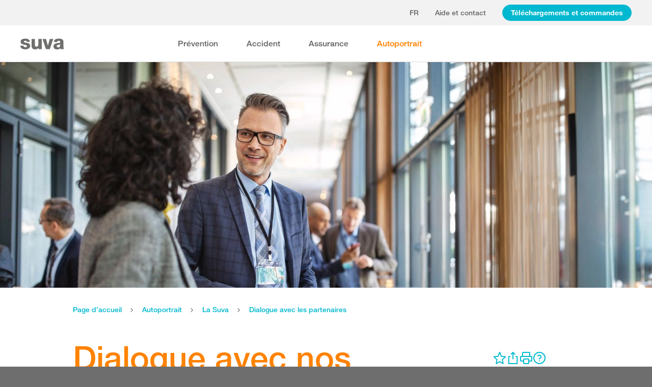

--- FILE ---
content_type: text/html; charset=utf-8
request_url: https://www.suva.ch/fr-ch/autoportrait/la-suva/gesellschaftundpolitik
body_size: 50759
content:
<!DOCTYPE html><html lang="fr"><head>
    <meta charset="utf-8">
    <title>Dialogue avec les partenaires | Politique et société</title>
    <meta name="viewport" content="width=device-width, initial-scale=1, minimum-scale=1">
    <meta name="application-name" content="suva.ch">
    <meta name="mobile-web-app-capable" content="yes">
    <meta name="apple-mobile-web-app-capable" content="yes">
    <meta name="apple-mobile-web-app-title" content="suva.ch">
    <meta name="msapplication-TileColor" content="#ffffff">
    <meta name="theme-color" content="#ffffff">
    <meta name="apple-mobile-web-app-status-bar-style" content="#ffffff">
    <link rel="manifest" href="/dist/suvach/browser/manifest.json?v=231024011324" id="manifest-placeholder">
    <meta name="msapplication-config" content="/browserconfig.xml?v=231024011324">
    <link rel="apple-touch-icon" sizes="57x57" href="/apple-touch-icon-57x57.png?v=231024011324">
    <link rel="apple-touch-icon" sizes="60x60" href="/apple-touch-icon-60x60.png?v=231024011324">
    <link rel="apple-touch-icon" sizes="72x72" href="/apple-touch-icon-72x72.png?v=231024011324">
    <link rel="apple-touch-icon" sizes="76x76" href="/apple-touch-icon-76x76.png?v=231024011324">
    <link rel="apple-touch-icon" sizes="114x114" href="/apple-touch-icon-114x114.png?v=231024011324">
    <link rel="apple-touch-icon" sizes="120x120" href="/apple-touch-icon-120x120.png?v=231024011324">
    <link rel="apple-touch-icon" sizes="144x144" href="/apple-touch-icon-144x144.png?v=231024011324">
    <link rel="apple-touch-icon" sizes="152x152" href="/apple-touch-icon-152x152.png?v=231024011324">
    <link rel="apple-touch-icon" sizes="180x180" href="/apple-touch-icon-180x180.png?v=231024011324">
    <link rel="icon" type="image/png" href="/dist/suvach/browser/assets/favicons/android-chrome-36x36.png?v=231024011324" sizes="36x36">
    <link rel="icon" type="image/png" href="/dist/suvach/browser/assets/favicons/android-chrome-48x48.png?v=231024011324" sizes="48x48">
    <link rel="icon" type="image/png" href="/dist/suvach/browser/assets/favicons/android-chrome-72x72.png?v=231024011324" sizes="72x72">
    <link rel="icon" type="image/png" href="/dist/suvach/browser/assets/favicons/android-chrome-96x96.png?v=231024011324" sizes="96x96">
    <link rel="icon" type="image/png" href="/dist/suvach/browser/assets/favicons/android-chrome-144x144.png?v=231024011324" sizes="144x144">
    <link rel="icon" type="image/png" href="/dist/suvach/browser/assets/favicons/android-chrome-192x192.png?v=231024011324" sizes="192x192">
    <link rel="icon" type="image/png" href="/dist/suvach/browser/assets/favicons/favicon-16x16.png?v=231024011324" sizes="16x16">
    <link rel="icon" type="image/png" href="/dist/suvach/browser/assets/favicons/favicon-32x32.png?v=231024011324" sizes="32x32">
    <link rel="icon" type="image/png" href="/dist/suvach/browser/assets/favicons/favicon-96x96.png?v=231024011324" sizes="96x96">
    <link rel="shortcut icon" type="image/x-icon" href="/favicon.ico?v=231024011324">
    <meta name="msapplication-TileImage" content="/mstile-150x150.png?v=231024011324">
    <meta name="msapplication-square70x70logo" content="/mstile-70x70.png?v=231024011324">
    <meta name="msapplication-square150x150logo" content="/mstile-150x150.png?v=231024011324">
    <meta name="msapplication-wide310x150logo" content="/mstile-310x150.png?v=231024011324">
    <meta name="msapplication-square310x310logo" content="/mstile-310x310.png?v=231024011324">
    <link href="/apple-touch-startup-image-320x460.png?v=231024011324" media="(device-width: 320px) and (device-height: 480px) and (-webkit-device-pixel-ratio: 1)" rel="apple-touch-startup-image">
    <link href="/apple-touch-startup-image-640x920.png?v=231024011324" media="(device-width: 320px) and (device-height: 480px) and (-webkit-device-pixel-ratio: 2)" rel="apple-touch-startup-image">
    <link href="/apple-touch-startup-image-640x1096.png?v=231024011324" media="(device-width: 320px) and (device-height: 568px) and (-webkit-device-pixel-ratio: 2)" rel="apple-touch-startup-image">
    <link href="/apple-touch-startup-image-748x1024.png?v=231024011324" media="(device-width: 768px) and (device-height: 1024px) and (-webkit-device-pixel-ratio: 1) and (orientation: landscape)" rel="apple-touch-startup-image">
    <link href="/apple-touch-startup-image-750x1024.png?v=231024011324" media="" rel="apple-touch-startup-image">
    <link href="/apple-touch-startup-image-750x1294.png?v=231024011324" media="(device-width: 375px) and (device-height: 667px) and (-webkit-device-pixel-ratio: 2)" rel="apple-touch-startup-image">
    <link href="/apple-touch-startup-image-768x1004.png?v=231024011324" media="(device-width: 768px) and (device-height: 1024px) and (-webkit-device-pixel-ratio: 1) and (orientation: portrait)" rel="apple-touch-startup-image">
    <link href="/apple-touch-startup-image-1182x2208.png?v=231024011324" media="(device-width: 414px) and (device-height: 736px) and (-webkit-device-pixel-ratio: 3) and (orientation: landscape)" rel="apple-touch-startup-image">
    <link href="/apple-touch-startup-image-1242x2148.png?v=231024011324" media="(device-width: 414px) and (device-height: 736px) and (-webkit-device-pixel-ratio: 3) and (orientation: portrait)" rel="apple-touch-startup-image">
    <link href="/apple-touch-startup-image-1496x2048.png?v=231024011324" media="(device-width: 768px) and (device-height: 1024px) and (-webkit-device-pixel-ratio: 2) and (orientation: landscape)" rel="apple-touch-startup-image">
    <link href="/apple-touch-startup-image-1536x2008.png?v=231024011324" media="(device-width: 768px) and (device-height: 1024px) and (-webkit-device-pixel-ratio: 2) and (orientation: portrait)" rel="apple-touch-startup-image">
  <link rel="stylesheet" href="/dist/suvach/browser/styles.b29f97327a65dc04.css"><meta name="suva-features" content="mm-audit-erstellen;smd-lerb;profilverwaltung-kanalwahl;falli-google;smd-google;sforms-kontaktangaben;osv-mitteilungen;sForms-show-guest-upgrade;smd-eiam-mitgliedschaft;fada-google;smd-non-br;smd-autocomplete;lwr-sprache-portugiesisch;kawa-elektronische-praemienverfuegung;falli-auf;show-arbeitsunfaehigkeit-dropdown;WEBAUTHN;sForms-show-feedback-section"><style ng-app-id="my-app">.smartbanner[_ngcontent-my-app-c2623662265]{position:sticky;top:0;left:0;z-index:1001;overflow-x:hidden;width:100%;height:84px;background:#f3f3f3;font-family:Helvetica,sans,sans-serif}.smartbanner__exit[_ngcontent-my-app-c2623662265]{position:absolute;top:calc(50% - 6px);left:9px;display:block;margin:0;width:12px;height:12px;border:0;text-align:center}.smartbanner__exit[_ngcontent-my-app-c2623662265]:before, .smartbanner__exit[_ngcontent-my-app-c2623662265]:after{position:absolute;width:1px;height:12px;background:#716f6f;content:" "}.smartbanner__exit[_ngcontent-my-app-c2623662265]:before{transform:rotate(45deg)}.smartbanner__exit[_ngcontent-my-app-c2623662265]:after{transform:rotate(-45deg)}.smartbanner__icon[_ngcontent-my-app-c2623662265]{position:absolute;top:10px;left:30px;width:64px;height:64px;border-radius:15px;background-size:64px 64px}.smartbanner__info[_ngcontent-my-app-c2623662265]{position:absolute;top:10px;left:104px;display:flex;overflow-y:hidden;width:60%;height:64px;align-items:center;color:#000}.smartbanner__info__title[_ngcontent-my-app-c2623662265]{font-size:14px}.smartbanner__info__author[_ngcontent-my-app-c2623662265], .smartbanner__info__price[_ngcontent-my-app-c2623662265]{font-size:12px}.smartbanner__button[_ngcontent-my-app-c2623662265]{position:absolute!important;top:32px;right:10px;z-index:1;display:block;padding:0 10px;min-width:10%;border-radius:5px;background:#f3f3f3;color:#1474fc;font-size:18px;text-align:center;text-decoration:none}.smartbanner__button__label[_ngcontent-my-app-c2623662265]{text-align:center}.smartbanner.smartbanner--android[_ngcontent-my-app-c2623662265]{background:#3d3d3d url([data-uri])}.smartbanner.smartbanner--android[_ngcontent-my-app-c2623662265]   .smartbanner__exit[_ngcontent-my-app-c2623662265]{left:6px;margin-right:7px;width:17px;height:17px;border-radius:14px;background:#1c1e21;box-shadow:0 1px 2px #000c inset,0 1px 1px #ffffff4d;color:#b1b1b3;font-family:ArialRoundedMTBold,Arial,sans-serif;font-size:20px;line-height:17px;text-shadow:0 1px 1px #000}.smartbanner.smartbanner--android[_ngcontent-my-app-c2623662265]   .smartbanner__exit[_ngcontent-my-app-c2623662265]:before, .smartbanner.smartbanner--android[_ngcontent-my-app-c2623662265]   .smartbanner__exit[_ngcontent-my-app-c2623662265]:after{top:3px;left:8px;width:2px;height:11px;background:#b1b1b3}.smartbanner.smartbanner--android[_ngcontent-my-app-c2623662265]   .smartbanner__exit[_ngcontent-my-app-c2623662265]:active, .smartbanner.smartbanner--android[_ngcontent-my-app-c2623662265]   .smartbanner__exit[_ngcontent-my-app-c2623662265]:hover{color:#eee}.smartbanner.smartbanner--android[_ngcontent-my-app-c2623662265]   .smartbanner__icon[_ngcontent-my-app-c2623662265]{background-color:transparent;box-shadow:none}.smartbanner.smartbanner--android[_ngcontent-my-app-c2623662265]   .smartbanner__info[_ngcontent-my-app-c2623662265]{color:#ccc;text-shadow:0 1px 2px #000}.smartbanner.smartbanner--android[_ngcontent-my-app-c2623662265]   .smartbanner__info__title[_ngcontent-my-app-c2623662265]{color:#fff;font-weight:700}.smartbanner.smartbanner--android[_ngcontent-my-app-c2623662265]   .smartbanner__button[_ngcontent-my-app-c2623662265]{top:30px;right:20px;padding:0;min-width:12%;border-radius:0;background:none;box-shadow:0 0 0 1px #333,0 0 0 2px #dddcdc;color:#d1d1d1;font-size:14px;font-weight:700}.smartbanner.smartbanner--android[_ngcontent-my-app-c2623662265]   .smartbanner__button[_ngcontent-my-app-c2623662265]:active, .smartbanner.smartbanner--android[_ngcontent-my-app-c2623662265]   .smartbanner__button[_ngcontent-my-app-c2623662265]:hover{background:none}.smartbanner.smartbanner--android[_ngcontent-my-app-c2623662265]   .smartbanner__button__label[_ngcontent-my-app-c2623662265]{display:block;padding:0 10px;background:#42b6c9;background:linear-gradient(to bottom,#42b6c9,#39a9bb);box-shadow:none;line-height:24px;text-align:center;text-shadow:none;text-transform:none}.smartbanner.smartbanner--android[_ngcontent-my-app-c2623662265]   .smartbanner__button__label[_ngcontent-my-app-c2623662265]:active, .smartbanner.smartbanner--android[_ngcontent-my-app-c2623662265]   .smartbanner__button__label[_ngcontent-my-app-c2623662265]:hover{background:#2ac7e1}</style><style ng-app-id="my-app">[_nghost-my-app-c2715540712]{height:100%;width:100%}</style><style ng-app-id="my-app">@keyframes _ngcontent-my-app-c764926715_SlideUp{0%{bottom:-74px}to{bottom:80px}}.sux-wrapper[_ngcontent-my-app-c764926715]{position:fixed;left:0;width:100%;display:flex;flex-direction:column;align-items:center;z-index:1050;bottom:80px;animation:.25s ease-in 0s 1 _ngcontent-my-app-c764926715_SlideUp}.sux-wrapper[_ngcontent-my-app-c764926715]   .sux-shadow[_ngcontent-my-app-c764926715]{box-shadow:0 10px 100px #0006,0 3px 30px #00000042,0 2px 12px #0003,0 1px 4px #00000012}.sux-toast-space[_ngcontent-my-app-c764926715]:not(:last-child){margin-bottom:32px!important}@media (max-width: 599px){.sux-wrapper[_ngcontent-my-app-c764926715]{bottom:48px}@keyframes SlideUp{0%{bottom:-58px}to{bottom:48px}}}</style><style ng-app-id="my-app">.sch-loader-container[_ngcontent-my-app-c1775635982]{display:flex;justify-content:center;align-items:center;position:fixed;width:80px;height:80px;top:calc(50% - 40px);left:calc(50% - 40px);z-index:1503;opacity:.8;border-radius:10px;background-color:#fff;box-shadow:0 10px 20px #0003,0 2px 10px #00000021,0 2px 3px #00000012,0 1px 1px #0000000d}</style><style ng-app-id="my-app">.block-ui-wrapper{display:none;position:fixed;height:100%;width:100%;top:0;left:0;background:rgba(0,0,0,.7);z-index:30000;cursor:wait}.block-ui-wrapper.block-ui-wrapper--element{position:absolute}.block-ui-wrapper.active{display:block}.block-ui-wrapper.block-ui-main{position:fixed}.block-ui-spinner,.block-ui-template{position:absolute;top:40%;margin:0 auto;left:0;right:0;transform:translateY(-50%)}.block-ui-spinner>.message{font-size:1.3em;text-align:center;color:#fff}.block-ui__element{position:relative}.loader,.loader:after{border-radius:50%;width:10em;height:10em}.loader{margin:7px auto;font-size:5px;position:relative;text-indent:-9999em;border-top:1.1em solid rgba(255,255,255,.2);border-right:1.1em solid rgba(255,255,255,.2);border-bottom:1.1em solid rgba(255,255,255,.2);border-left:1.1em solid #ffffff;transform:translateZ(0);animation:load8 1.1s infinite linear}@keyframes load8{0%{transform:rotate(0)}to{transform:rotate(360deg)}}
</style><style ng-app-id="my-app">[_nghost-my-app-c378826967]{display:inline-block}.sux-loader-ring[_ngcontent-my-app-c378826967]{margin-left:auto;margin-right:auto}.sux-loader-ring[_ngcontent-my-app-c378826967]   div[_ngcontent-my-app-c378826967]{box-sizing:border-box;display:block;position:absolute;border:3px solid currentColor;border-radius:50%;animation:_ngcontent-my-app-c378826967_sux-loader-ring 1.2s cubic-bezier(.5,0,.5,.5) infinite;border-color:#ff8200 #ffe0bf #ffe0bf #ffe0bf}@keyframes _ngcontent-my-app-c378826967_sux-loader-ring{0%{transform:rotate(0)}to{transform:rotate(360deg)}}.sux-text-container[_ngcontent-my-app-c378826967]{display:flex;flex-direction:column;text-align:center;word-break:break-word}</style><style ng-app-id="my-app">[_nghost-my-app-c148876355]{display:block;min-height:100vh;width:100%;background-color:#fff}</style><meta name="itemId" content="cfe2d08a-04b1-431d-befe-b3c86a13ccc7"><link rel="canonical" href="https://www.suva.ch/fr-ch/autoportrait/la-suva/gesellschaftundpolitik"><meta name="description" content="En tant que plus grande assurance-accidents suisse, la Suva dialogue en permanence avec ses partenaires et met l’accent sur la politique et la société."><link rel="alternate" hreflang="fr-CH" href="/fr-ch/autoportrait/la-suva/gesellschaftundpolitik"><link rel="alternate" hreflang="de-CH" href="/de-ch/ueber-uns/die-suva/dialog-mit-anspruchsgruppen"><link rel="alternate" hreflang="it-CH" href="/it-ch/chi-siamo/la-suva/gesellschaftundpolitik"><meta name="keywords" content="parties prenantes, durabilité, gouvernance, durable, gouvernance d’entreprise, gestion des parties prenantes, projet parties prenantes, partenaires"><meta property="og:image" content="/-/media/images/social/suva-logo.jpg?h=637&amp;iar=0&amp;w=637&amp;rev=4be6c4e73769447787964242aaade8d7&amp;hash=5EF5E02F08E6D73920109D827A3A525B&amp;t=ogImage"><meta property="og:title" content="Dialogue avec les partenaires: politique et société"><meta property="og:description" content="En tant que plus grande assurance-accidents suisse, la Suva regroupe la prévention, l’assurance et la réadaptation. L’accent est mis sur le dialogue avec ses partenaires politiques et sociaux."><meta property="og:type" content="website"><style ng-app-id="my-app">[_nghost-my-app-c516427983]{display:flex;flex-direction:column;background-color:#fff;min-height:100vh;width:100vw;position:relative}[_nghost-my-app-c516427983]   aside[_ngcontent-my-app-c516427983]{z-index:1}[_nghost-my-app-c516427983]   main[_ngcontent-my-app-c516427983]{flex-grow:1;display:grid;grid-template-columns:100vw}[_nghost-my-app-c516427983]   footer[_ngcontent-my-app-c516427983]{background-color:#9ca4ab}</style><style ng-app-id="my-app">[_nghost-my-app-c395013929]{display:grid;grid-template-columns:100vw}</style><style ng-app-id="my-app">.sch-lang-switch[_ngcontent-my-app-c2378176530]{position:absolute;left:-24px;top:-10px;z-index:1;overflow:hidden;background-color:#fff;box-shadow:0 10px 20px #0003,0 2px 10px #00000021,0 2px 3px #00000012,0 1px 1px #0000000d;animation-name:_ngcontent-my-app-c2378176530_open;animation-duration:.4s;animation-timing-function:ease;animation-fill-mode:both}.sch-lang-switch[_ngcontent-my-app-c2378176530] > a[_ngcontent-my-app-c2378176530]{display:block;padding:10px 24px;margin:0;text-align:center}.sch-lang-switch[_ngcontent-my-app-c2378176530] > a.sch-active[_ngcontent-my-app-c2378176530]{color:#ff8200}.sch-lang-switch[_ngcontent-my-app-c2378176530] > a[_ngcontent-my-app-c2378176530]:hover{color:#ff8200;background-color:#ffe0bf}@keyframes _ngcontent-my-app-c2378176530_open{0%{max-height:40px;opacity:.5;overflow:hidden}99%{max-height:160px;opacity:1;overflow:hidden}to{overflow:visible}}.sch-lang-switch-outer[_ngcontent-my-app-c2378176530]{text-transform:uppercase}.btn[_ngcontent-my-app-c2378176530]{padding-left:16px!important;padding-right:16px!important}</style><style ng-app-id="my-app">@media (max-width: 1279px){sch-navigation-flyout[_ngcontent-my-app-c3409623332]{display:none}}sch-mobile-navigation-flyout[_ngcontent-my-app-c3409623332]{justify-content:flex-start}@media (min-width: 1280px){sch-mobile-navigation-flyout[_ngcontent-my-app-c3409623332]{display:none}}.nav-item[_ngcontent-my-app-c3409623332]{font-family:HelveticaNeueLTW04-65Medium;position:relative;white-space:nowrap;transition:border-color .2s ease,color .2s ease}.sch-cart-count[_ngcontent-my-app-c3409623332]{position:absolute;top:16px;font-size:11px;right:-10px;background-color:#c33;padding:0 6px;height:18px;color:#fff;border-radius:50%}a.sch-cart[_ngcontent-my-app-c3409623332]:focus-visible:after{inset:-5px -14px -5px -5px!important}.sch-navi-burger[_ngcontent-my-app-c3409623332]{margin-left:24px!important}.sch-navi-burger[_ngcontent-my-app-c3409623332]   sux-icon[_ngcontent-my-app-c3409623332]{display:inline-flex}.sch-navi-burger[_ngcontent-my-app-c3409623332]   sux-icon[_ngcontent-my-app-c3409623332]:first-child{position:absolute;transform:scaleY(1);transition:transform .2s ease .1s}.sch-navi-burger[_ngcontent-my-app-c3409623332]   sux-icon[_ngcontent-my-app-c3409623332]:last-child{transform:scaleY(0);transition:transform .1s ease}.sch-navi-burger.sch-show-close[_ngcontent-my-app-c3409623332]   sux-icon[_ngcontent-my-app-c3409623332]:first-child{transform:scaleY(0);transition:transform .1s ease}.sch-navi-burger.sch-show-close[_ngcontent-my-app-c3409623332]   sux-icon[_ngcontent-my-app-c3409623332]:last-child{transform:scaleY(1);transition:transform .2s ease .1s}.sch-demoportal-banner[_ngcontent-my-app-c3409623332]{position:fixed;left:0;top:0;width:200px;height:200px;overflow:hidden;pointer-events:none}.sch-demoportal-banner[_ngcontent-my-app-c3409623332] > span[_ngcontent-my-app-c3409623332]{position:absolute;top:55px;left:-55px;width:260px;background-color:#ff8200;color:#fff;text-align:center;padding:8px 0;transform:rotate(-45deg);font-weight:700;pointer-events:none}</style><style ng-app-id="my-app">[_nghost-my-app-c2755260862]{height:100%;display:flex;flex-direction:column}sch-anchor-navigation[_ngcontent-my-app-c2755260862]{flex-grow:1}.sch-content-placeholder[_ngcontent-my-app-c2755260862]{flex-grow:1;display:flex;flex-direction:column}.sch-content-placeholder[_ngcontent-my-app-c2755260862] > *[_ngcontent-my-app-c2755260862]:last-child{flex-grow:1}.sch-intro[_ngcontent-my-app-c2755260862]{background:#666666;padding-left:0;padding-right:0}</style><style ng-app-id="my-app">[_nghost-my-app-c864654998]{display:flex;flex-direction:column;position:relative}[_nghost-my-app-c864654998]   .sch-anchor-navi-content-height-wrapper[_ngcontent-my-app-c864654998]{position:absolute;inset:0;pointer-events:none}@media (max-width: 1279px){[_nghost-my-app-c864654998]   .sch-anchor-navi-content-height-wrapper[_ngcontent-my-app-c864654998]{display:none}}[_nghost-my-app-c864654998]   .sch-anchor-nav-list-content[_ngcontent-my-app-c864654998]{pointer-events:all}[_nghost-my-app-c864654998]   .sch-anchor-nav[_ngcontent-my-app-c864654998]{text-align:right;position:sticky;top:70px;display:block;width:100%}[_nghost-my-app-c864654998]   .sch-anchor-nav-mobile[_ngcontent-my-app-c864654998], [_nghost-my-app-c864654998]   .sch-toggle[_ngcontent-my-app-c864654998]{z-index:1500}[_nghost-my-app-c864654998]   .sch-service-icons-host[_ngcontent-my-app-c864654998]{position:sticky;top:70px;float:right;z-index:5;pointer-events:all}.sch-anchor-nav[_ngcontent-my-app-c864654998]{z-index:1}.sch-anchor-nav[_ngcontent-my-app-c864654998]   .row[_ngcontent-my-app-c864654998] > .col-md-3[_ngcontent-my-app-c864654998]{margin-top:92px}@media (max-height: 720px){.sch-anchor-nav[_ngcontent-my-app-c864654998]   .row[_ngcontent-my-app-c864654998] > .col-md-3[_ngcontent-my-app-c864654998]{margin-top:92px}}@media (max-height: 512px){.sch-anchor-nav[_ngcontent-my-app-c864654998]   .row[_ngcontent-my-app-c864654998] > .col-md-3[_ngcontent-my-app-c864654998]{margin-top:72px}}@media (max-height: 320px){.sch-anchor-nav[_ngcontent-my-app-c864654998]   .row[_ngcontent-my-app-c864654998] > .col-md-3[_ngcontent-my-app-c864654998]{margin-top:52px}}@media (max-width: 1279px){.sch-anchor-nav[_ngcontent-my-app-c864654998]{display:none}}.sch-anchor-nav-title[_ngcontent-my-app-c864654998]{font-size:16px;margin-bottom:24px}ul[_ngcontent-my-app-c864654998]{list-style-type:none;margin:0}ul[_ngcontent-my-app-c864654998]   li[_ngcontent-my-app-c864654998]{list-style-type:none;line-height:22px;margin-bottom:10px}ul[_ngcontent-my-app-c864654998]   a[_ngcontent-my-app-c864654998]{font-family:HelveticaNeueLTW04-55Roman;font-size:14px;color:#666}ul[_ngcontent-my-app-c864654998]   a[_ngcontent-my-app-c864654998]:hover{color:#ff8200!important;border-bottom:unset}ul[_ngcontent-my-app-c864654998]   a.sch-active[_ngcontent-my-app-c864654998]{font-family:HelveticaNeueLTW04-75Bold;color:#ff8200}@media (max-width: 1279px){  body.sch-anchor-navigation-visible{padding-bottom:56px}}.sch-anchor-nav-mobile[_ngcontent-my-app-c864654998]{position:fixed;bottom:0;width:100%;max-height:56px;padding:6px 28px 6px 32px;color:#fff;background-color:#666;transition:all .5s ease}.sch-anchor-nav-mobile.sch-open[_ngcontent-my-app-c864654998]   div[_ngcontent-my-app-c864654998] > ul[_ngcontent-my-app-c864654998]{overflow-y:auto;opacity:1}.sch-anchor-nav-mobile[_ngcontent-my-app-c864654998]   .sch-anchor-nav-mobile-header[_ngcontent-my-app-c864654998]{display:flex;justify-content:space-between;padding-top:8px}.sch-anchor-nav-mobile[_ngcontent-my-app-c864654998]   .sch-anchor-nav-mobile-header-title[_ngcontent-my-app-c864654998]{flex:1 1 auto;white-space:nowrap;overflow:hidden;text-overflow:ellipsis}.sch-anchor-nav-mobile[_ngcontent-my-app-c864654998]   div[_ngcontent-my-app-c864654998] > ul[_ngcontent-my-app-c864654998]{list-style-type:none;margin:0;padding:0 0 20px;opacity:0;transition:opacity .5s ease}.sch-anchor-nav-mobile[_ngcontent-my-app-c864654998]   div[_ngcontent-my-app-c864654998] > ul[_ngcontent-my-app-c864654998]   li[_ngcontent-my-app-c864654998]{list-style-type:none!important;line-height:20px;margin-bottom:4px;margin-left:0;transition:margin .2s ease}.sch-anchor-nav-mobile[_ngcontent-my-app-c864654998]   div[_ngcontent-my-app-c864654998] > ul[_ngcontent-my-app-c864654998]   li[_ngcontent-my-app-c864654998]:before{display:none}.sch-anchor-nav-mobile[_ngcontent-my-app-c864654998]   div[_ngcontent-my-app-c864654998] > ul[_ngcontent-my-app-c864654998]   li.sch-active[_ngcontent-my-app-c864654998]{margin-left:12px}.sch-anchor-nav-mobile[_ngcontent-my-app-c864654998]   div[_ngcontent-my-app-c864654998] > ul[_ngcontent-my-app-c864654998]   li.sch-active[_ngcontent-my-app-c864654998]   a[_ngcontent-my-app-c864654998]{color:#fff}.sch-anchor-nav-mobile[_ngcontent-my-app-c864654998]   div[_ngcontent-my-app-c864654998] > ul[_ngcontent-my-app-c864654998]   a[_ngcontent-my-app-c864654998]{font-family:HelveticaNeueLTW04-55Roman;font-size:14px;color:#d9d9d9}.sch-anchor-nav-mobile[_ngcontent-my-app-c864654998]   div[_ngcontent-my-app-c864654998] > ul[_ngcontent-my-app-c864654998]   a[_ngcontent-my-app-c864654998]:hover{border-bottom:unset}.sch-anchor-nav-mobile[_ngcontent-my-app-c864654998]   .sch-anchor-nav-list[_ngcontent-my-app-c864654998]{margin-top:-16px}@media (min-width: 1280px){.sch-anchor-nav-mobile[_ngcontent-my-app-c864654998]{display:none}}.sch-anchor-nav-mobile-actions[_ngcontent-my-app-c864654998]{flex:0 0 auto;display:flex;justify-content:space-between;margin-right:-80px;transition:margin .3s ease}.sch-anchor-nav-mobile-actions.sch-back-to-top-visible[_ngcontent-my-app-c864654998]{margin-right:-2px}.sch-anchor-nav-mobile-actions.sch-back-to-top-visible[_ngcontent-my-app-c864654998]   .sch-toggle[_ngcontent-my-app-c864654998]{margin-right:16px}.sch-toggle[_ngcontent-my-app-c864654998], .sch-back-to-top[_ngcontent-my-app-c864654998]{cursor:pointer;right:32px}.sch-toggle[_ngcontent-my-app-c864654998]{height:24px;color:#fff;margin-right:28px;margin-left:28px;transition:transform .3s ease,margin-right .3s ease}.sch-toggle.sch-open[_ngcontent-my-app-c864654998]{transform:rotate(180deg)}@media (min-width: 1280px){.sch-toggle[_ngcontent-my-app-c864654998]{display:none}}.sch-back-to-top[_ngcontent-my-app-c864654998]{height:56px;border-left:solid 2px #ffffff;padding-left:26px;transform:translateY(-14px)}.sch-back-to-top[_ngcontent-my-app-c864654998]   sux-icon[_ngcontent-my-app-c864654998]{transform:translateY(14px)}</style><style ng-app-id="my-app">[_nghost-my-app-c4098088713]{min-height:28px}</style><style ng-app-id="my-app">[_nghost-my-app-c3375252435]{display:inline-flex}[_nghost-my-app-c3375252435]     svg{stroke:currentColor;fill:currentColor;vertical-align:unset;stroke-width:0}[_nghost-my-app-c3375252435]     svg *{vector-effect:non-scaling-stroke}</style><style ng-app-id="my-app">[_nghost-my-app-c3744194091]{background-color:#666;display:block}.row[_ngcontent-my-app-c3744194091] > div[_ngcontent-my-app-c3744194091]{min-height:88px;display:flex;align-items:center;justify-content:space-between}@media (max-width: 1279px){.row[_ngcontent-my-app-c3744194091] > div[_ngcontent-my-app-c3744194091]{flex-direction:column-reverse;justify-content:center;overflow-wrap:anywhere;text-align:center}.row[_ngcontent-my-app-c3744194091] > div[_ngcontent-my-app-c3744194091]   .sch-meta-links[_ngcontent-my-app-c3744194091]{margin-bottom:24px}.row[_ngcontent-my-app-c3744194091] > div[_ngcontent-my-app-c3744194091]   .sch-social-links[_ngcontent-my-app-c3744194091]{margin-top:24px;margin-bottom:20px}}.row[_ngcontent-my-app-c3744194091] > div[_ngcontent-my-app-c3744194091] > nav[_ngcontent-my-app-c3744194091] > *[_ngcontent-my-app-c3744194091]{font-family:HelveticaNeueLTW04-45Light;font-size:12px;color:#b3b3b3;white-space:nowrap;display:inline-block}.row[_ngcontent-my-app-c3744194091] > div[_ngcontent-my-app-c3744194091] > nav[_ngcontent-my-app-c3744194091] > a[_ngcontent-my-app-c3744194091]{vertical-align:middle}.row[_ngcontent-my-app-c3744194091] > div[_ngcontent-my-app-c3744194091] > nav[_ngcontent-my-app-c3744194091] > a[_ngcontent-my-app-c3744194091]:hover, .row[_ngcontent-my-app-c3744194091] > div[_ngcontent-my-app-c3744194091] > nav[_ngcontent-my-app-c3744194091] > a[_ngcontent-my-app-c3744194091]:focus-visible{color:#fff}.row[_ngcontent-my-app-c3744194091] > div[_ngcontent-my-app-c3744194091]   .sch-meta-links[_ngcontent-my-app-c3744194091] > *[_ngcontent-my-app-c3744194091]{line-height:32px}.row[_ngcontent-my-app-c3744194091] > div[_ngcontent-my-app-c3744194091]   .sch-meta-links[_ngcontent-my-app-c3744194091] > *[_ngcontent-my-app-c3744194091]:not(:last-child){margin-right:24px}.row[_ngcontent-my-app-c3744194091] > div[_ngcontent-my-app-c3744194091]   .sch-social-links[_ngcontent-my-app-c3744194091] > *[_ngcontent-my-app-c3744194091]:not(:last-child){margin-right:20px}.row[_ngcontent-my-app-c3744194091] > div[_ngcontent-my-app-c3744194091]   #sch-co-browsing[_ngcontent-my-app-c3744194091]{cursor:pointer}@media (max-width: 1279px){.row[_ngcontent-my-app-c3744194091] > div[_ngcontent-my-app-c3744194091]   #sch-co-browsing[_ngcontent-my-app-c3744194091]{display:none}}</style><style ng-app-id="my-app">[_nghost-my-app-c3804234254]{background-color:#fff;display:block;border-bottom:1px solid #d9d9d9}[_nghost-my-app-c3804234254]   .row[_ngcontent-my-app-c3804234254] > div[_ngcontent-my-app-c3804234254]{display:flex;align-items:center;justify-content:space-between;min-height:70px;font-size:14px;font-family:HelveticaNeueLTW04-65Medium}[_nghost-my-app-c3804234254]   .row[_ngcontent-my-app-c3804234254] > div[_ngcontent-my-app-c3804234254]   nav[_ngcontent-my-app-c3804234254] > *[_ngcontent-my-app-c3804234254]:not(:last-child){margin-right:40px}@media (max-width: 1279px){[_nghost-my-app-c3804234254]   .row[_ngcontent-my-app-c3804234254] > div[_ngcontent-my-app-c3804234254]{padding-top:24px;padding-bottom:24px;display:block}[_nghost-my-app-c3804234254]   .row[_ngcontent-my-app-c3804234254] > div[_ngcontent-my-app-c3804234254]   nav[_ngcontent-my-app-c3804234254] > *[_ngcontent-my-app-c3804234254]{display:block;padding-top:16px}}</style><style ng-app-id="my-app">[_nghost-my-app-c3926208481]{display:block;background-color:#fff}[_nghost-my-app-c3926208481]   .row[_ngcontent-my-app-c3926208481] > div[_ngcontent-my-app-c3926208481]{display:flex;align-items:stretch;justify-content:space-between;padding-top:48px;padding-bottom:48px}[_nghost-my-app-c3926208481]   .row[_ngcontent-my-app-c3926208481] > div[_ngcontent-my-app-c3926208481]   h4[_ngcontent-my-app-c3926208481]{color:#666}@media (max-width: 1279px){[_nghost-my-app-c3926208481]   .row[_ngcontent-my-app-c3926208481] > div[_ngcontent-my-app-c3926208481]{display:block;padding-top:0;padding-bottom:0}[_nghost-my-app-c3926208481]   .row[_ngcontent-my-app-c3926208481] > div[_ngcontent-my-app-c3926208481] > *[_ngcontent-my-app-c3926208481]{padding-top:32px;padding-bottom:32px}}[_nghost-my-app-c3926208481]   .row[_ngcontent-my-app-c3926208481] > div[_ngcontent-my-app-c3926208481]   .sch-contact-phone[_ngcontent-my-app-c3926208481]   sux-icon[_ngcontent-my-app-c3926208481]{padding-right:12px}[_nghost-my-app-c3926208481]   .row[_ngcontent-my-app-c3926208481] > div[_ngcontent-my-app-c3926208481] > .sch-separator[_ngcontent-my-app-c3926208481]{border-right:1px solid #d9d9d9;width:1px;padding:0}@media (max-width: 1279px){[_nghost-my-app-c3926208481]   .row[_ngcontent-my-app-c3926208481] > div[_ngcontent-my-app-c3926208481] > .sch-separator[_ngcontent-my-app-c3926208481]{border-right:0;border-bottom:1px solid #d9d9d9;height:1px;width:100%}}[_nghost-my-app-c3926208481]   .row[_ngcontent-my-app-c3926208481] > div[_ngcontent-my-app-c3926208481] > *[_ngcontent-my-app-c3926208481]{font-size:14px;font-family:HelveticaNeueLTW04-55Roman;display:flex;flex-direction:column}[_nghost-my-app-c3926208481]   .row[_ngcontent-my-app-c3926208481] > div[_ngcontent-my-app-c3926208481] > *[_ngcontent-my-app-c3926208481] > p[_ngcontent-my-app-c3926208481]{flex-grow:1}@media (min-width: 1280px){[_nghost-my-app-c3926208481]   .row[_ngcontent-my-app-c3926208481] > div[_ngcontent-my-app-c3926208481] > *[_ngcontent-my-app-c3926208481]{max-width:30%}}</style><style ng-app-id="my-app">[_nghost-my-app-c4275055632]     sux-responsive-image{padding-bottom:34.6153846154%;position:relative}@media (max-width: 1279px){[_nghost-my-app-c4275055632]     sux-responsive-image{padding-bottom:42.8571428571%}}@media (max-width: 599px){[_nghost-my-app-c4275055632]     sux-responsive-image{padding-bottom:75%}}[_nghost-my-app-c4275055632]     sux-responsive-image picture{position:absolute;width:100%;height:100%}[_nghost-my-app-c4275055632]   .sch-home-header-image[_ngcontent-my-app-c4275055632]     sux-responsive-image{padding-bottom:45.4545454545%}</style><style ng-app-id="my-app">[_nghost-my-app-c1346466263]{display:block}.sch-img-fullwidth[_ngcontent-my-app-c1346466263]{width:100%;height:auto}</style><style ng-app-id="my-app">[_nghost-my-app-c1510332155]{display:block;background-color:#fff}@media (max-width: 599px){[_nghost-my-app-c1510332155]{display:none}}.breadcrumb-section[_ngcontent-my-app-c1510332155]{overflow:hidden}.sch-breadcrumbs-invisible-container[_ngcontent-my-app-c1510332155]{position:absolute;left:0;top:0;visibility:hidden!important}.sch-breadcrumbs-container[_ngcontent-my-app-c1510332155]{margin-top:32px;display:flex;align-items:center;white-space:nowrap;overflow:hidden;font-size:14px;margin-bottom:0}.sch-breadcrumbs-container[_ngcontent-my-app-c1510332155]   .sch-text-title[_ngcontent-my-app-c1510332155]{font-family:HelveticaNeueLTW04-65Medium}.sch-breadcrumbs-container[_ngcontent-my-app-c1510332155]   .sch-breadcrumb-chevron[_ngcontent-my-app-c1510332155]{margin-left:16px;margin-right:16px;flex-shrink:0}.sch-breadcrumbs-container[_ngcontent-my-app-c1510332155] > li.sch-breadcrumb-link[_ngcontent-my-app-c1510332155]:last-of-type{text-overflow:ellipsis;overflow:hidden;font-family:HelveticaNeueLTW04-75Bold}.sch-breadcrumbs-container.sch-breadcrumbs-invisible-container[_ngcontent-my-app-c1510332155] > li.sch-breadcrumb-link[_ngcontent-my-app-c1510332155]:last-of-type{text-overflow:unset;overflow:auto}</style><style ng-app-id="my-app">.sch-page-intro[_ngcontent-my-app-c3152513325]{margin-top:48px;padding-bottom:80px}@media (max-width: 767px){.sch-page-intro[_ngcontent-my-app-c3152513325]{padding-bottom:80px}}.sch-page-intro[_ngcontent-my-app-c3152513325]     .sch-page-intro-lead{margin-bottom:unset}.sch-page-intro[_ngcontent-my-app-c3152513325]   sch-button[_ngcontent-my-app-c3152513325]{margin-bottom:8px}sc-placeholder[name=SuvaWebsite-Intro-CTA][_ngcontent-my-app-c3152513325]     p:last-child{margin-bottom:0}@media (min-width: 1280px){.sch-service-icons-align-right[_ngcontent-my-app-c3152513325]{display:flex;justify-content:flex-end}}sc-placeholder[name=SuvaWebsite-Intro-PageUpdates][_ngcontent-my-app-c3152513325]{display:block;margin-top:40px}@media (max-width: 1279px){sc-placeholder[name=SuvaWebsite-Intro-PageUpdates][_ngcontent-my-app-c3152513325]{margin-top:24px}}@media (max-width: 767px){.sch-page-intro-action-meta[_ngcontent-my-app-c3152513325]:not(:empty){margin-top:32px}}@media (max-width: 1279px){.sch-page-intro-action-meta[_ngcontent-my-app-c3152513325]:not(:empty){margin-top:40px}}@media (min-width: 1280px){.sch-page-intro-action-meta[_ngcontent-my-app-c3152513325]:not(:empty){margin-top:20px}}</style><style ng-app-id="my-app">sc-placeholder[_ngcontent-my-app-c3152513325]:empty + sc-placeholder[_ngcontent-my-app-c3152513325] > [_ngcontent-my-app-c3152513325]:first-child{margin-top:0}sc-placeholder[_ngcontent-my-app-c3152513325]:not(:empty) + sc-placeholder[_ngcontent-my-app-c3152513325] > [_ngcontent-my-app-c3152513325]:first-child{margin-top:20px}</style><style ng-app-id="my-app">[_nghost-my-app-c679610543]{display:block}.sux-21x9[_nghost-my-app-c679610543]{padding-bottom:42.85%}.sux-16x9[_nghost-my-app-c679610543]{padding-bottom:56.25%}.sux-4x3[_nghost-my-app-c679610543]{padding-bottom:75%}.sux-1x1[_nghost-my-app-c679610543]{padding-bottom:100%}.sux-21x9[_nghost-my-app-c679610543], .sux-16x9[_nghost-my-app-c679610543], .sux-4x3[_nghost-my-app-c679610543], .sux-1x1[_nghost-my-app-c679610543]{position:relative;top:0;bottom:0}.sux-21x9[_nghost-my-app-c679610543]   picture[_ngcontent-my-app-c679610543], .sux-16x9[_nghost-my-app-c679610543]   picture[_ngcontent-my-app-c679610543], .sux-4x3[_nghost-my-app-c679610543]   picture[_ngcontent-my-app-c679610543], .sux-1x1[_nghost-my-app-c679610543]   picture[_ngcontent-my-app-c679610543]{position:absolute;width:100%;height:100%}img[_ngcontent-my-app-c679610543]{width:100%;height:100%;object-fit:cover}</style><style ng-app-id="my-app">[_nghost-my-app-c1126175914]{display:block;position:relative}[_nghost-my-app-c1126175914] > .sch-inline-panel[_ngcontent-my-app-c1126175914]{gap:16px}[_nghost-my-app-c1126175914]   .sch-header-panel[_ngcontent-my-app-c1126175914]{display:flex;flex-direction:row}[_nghost-my-app-c1126175914]   .sch-sidebar-panel[_ngcontent-my-app-c1126175914]{display:flex;flex-direction:column;z-index:1;background-color:#fff;margin-right:var(--sch-scrollbar-width);box-shadow:0 10px 20px #0003,0 2px 10px #00000021,0 2px 3px #00000012,0 1px 1px #0000000d;padding:16px 12px;gap:16px}h5[_ngcontent-my-app-c1126175914]{color:#666;margin-bottom:10px}.sch-desktop-share-panel[_ngcontent-my-app-c1126175914]{background-color:#fff;position:absolute;animation:tooltipOpen .4s ease;box-shadow:0 10px 20px #0003,0 2px 10px #00000021,0 2px 3px #00000012,0 1px 1px #0000000d;z-index:1502;overflow:auto;max-height:calc(100vh - 222px);min-width:max-content}.sch-desktop-share-panel[_ngcontent-my-app-c1126175914]:not(.sch-sidebar-placement){margin-top:12px}.sch-desktop-share-panel.sch-sidebar-placement[_ngcontent-my-app-c1126175914]{right:65px;top:0}@media (min-width: 1280px){.sch-desktop-share-panel[_ngcontent-my-app-c1126175914]{right:0}}.sch-desktop-share-panel.sch-share-panel-left.sch-icon-position-first[_ngcontent-my-app-c1126175914]{right:0}.sch-desktop-share-panel.sch-share-panel-left.sch-icon-position-second[_ngcontent-my-app-c1126175914]{right:38px}.sch-desktop-share-panel.sch-share-panel-left.sch-icon-position-third[_ngcontent-my-app-c1126175914]{right:76px}.sch-desktop-share-panel.sch-share-panel-left.sch-icon-position-fourth[_ngcontent-my-app-c1126175914]{right:114px}</style><style ng-app-id="my-app">@media print{.container[_ngcontent-my-app-c3775295489]{width:100%!important;max-width:unset!important;min-width:unset!important;padding-left:0!important;padding-right:0!important;margin-left:0!important;margin-right:0!important}.sux-section-content[_ngcontent-my-app-c3775295489]{padding-top:0!important;padding-bottom:10px!important}.sux-section-grey[_ngcontent-my-app-c3775295489], .sux-section-grey-noseparator[_ngcontent-my-app-c3775295489], .sux-section-content[_ngcontent-my-app-c3775295489], sux-section-grey[_ngcontent-my-app-c3775295489], sux-section-grey-noseparator[_ngcontent-my-app-c3775295489], sux-section-content[_ngcontent-my-app-c3775295489]{background-color:#fff}}</style><style ng-app-id="my-app">[_nghost-my-app-c776809423]    ~sch-image, [_nghost-my-app-c776809423]    ~sch-contact-single, [_nghost-my-app-c776809423]    ~*>sch-accordion>sux-accordion{margin-top:16px}[_nghost-my-app-c776809423]    ~sch-contact-single{margin-bottom:40px}</style><style ng-app-id="my-app">h1[_ngcontent-my-app-c3621019445]{-webkit-hyphens:auto;hyphens:auto;hyphenate-limit-chars:4 3 3;word-break:break-word}.sch-page-intro-lead[_ngcontent-my-app-c3621019445]{font-family:HelveticaNeueLTW04-65Medium;font-size:18px;line-height:26px}@media (max-width: 768px){.sch-page-intro-lead[_ngcontent-my-app-c3621019445]{font-size:16px}}</style><style ng-app-id="my-app">[_nghost-my-app-c3681181131]{margin-top:40px}@media (max-width: 768px){[_nghost-my-app-c3681181131]{margin-top:24px}}.sch-page-update-componenttitle[_ngcontent-my-app-c3681181131]{margin-bottom:10px;color:#666}.sch-page-update-list[_ngcontent-my-app-c3681181131]:last-child{border-bottom:solid 1px #d9d9d9}.sch-page-update-list[_ngcontent-my-app-c3681181131]:last-child   .sch-page-update[_ngcontent-my-app-c3681181131]{padding:10px 0;font-size:.875rem}.sch-page-update-container[_ngcontent-my-app-c3681181131]{cursor:pointer;border-top:solid 1px #d9d9d9;display:flex}.sch-page-update-button[_ngcontent-my-app-c3681181131]{align-self:center}.sch-info[_ngcontent-my-app-c3681181131]{color:#00b8cf}.sch-info[_ngcontent-my-app-c3681181131]:hover{color:#007180}</style><style ng-app-id="my-app">[_nghost-my-app-c352719406]{display:block}</style><style ng-app-id="my-app">[_nghost-my-app-c2139282428]{display:block;margin-top:32px;margin-bottom:24px}@media (min-width: 600px){[_nghost-my-app-c2139282428]   .sch-image-section-breakout[_ngcontent-my-app-c2139282428]{margin-left:-40px;margin-right:-40px}}@media (min-width: 768px){[_nghost-my-app-c2139282428]   .sch-image-section-breakout[_ngcontent-my-app-c2139282428]{margin-left:-80px;margin-right:-80px}}@media (min-width: 1280px){[_nghost-my-app-c2139282428]   .sch-image-section-breakout[_ngcontent-my-app-c2139282428]{margin-left:-160px;margin-right:-160px}}.sch-image-caption[_ngcontent-my-app-c2139282428]{font-size:14px;line-height:22px;margin-top:16px}</style><style ng-app-id="my-app">[_nghost-my-app-c789226368]   h3[_ngcontent-my-app-c789226368]{margin-bottom:38px}[_nghost-my-app-c789226368]   h5[_ngcontent-my-app-c789226368]{color:#666}[_nghost-my-app-c789226368] > div[_ngcontent-my-app-c789226368]:first-of-type{display:flex}[_nghost-my-app-c789226368]     sux-button button{min-width:120px}[_nghost-my-app-c789226368]     .sch-feedback-confirmation{display:flex!important}[_nghost-my-app-c789226368]     .sch-feedback-confirmation .sch-h6{color:#208048!important}[_nghost-my-app-c789226368]     .sch-feedback-confirmation sux-icon{margin-right:8px;color:#208048}[_nghost-my-app-c789226368]     .sch-feedback-confirmation .sch-feedback-confirmation-content{width:100%}[_nghost-my-app-c789226368]     .sch-feedback-not-helpful-feedback-sent{display:flex}[_nghost-my-app-c789226368]     .sch-feedback-not-helpful-feedback-sent .sch-not-helpful-feedback-sent-text{margin-block-start:0!important;color:#208048}[_nghost-my-app-c789226368]     .sch-feedback-not-helpful-feedback-sent .sux-icon{margin-right:8px;color:#208048}[_nghost-my-app-c789226368]     .sch-feedback-why-not{color:#666!important}[_nghost-my-app-c789226368]     .sch-feedback-not-helpful{color:#666!important}</style><style ng-app-id="my-app">[_nghost-my-app-c2488163418]{display:block}</style><style ng-app-id="my-app">[_nghost-my-app-c1413782850]{display:block}a[_ngcontent-my-app-c1413782850]:hover{text-decoration:none!important}.sch-slider-slide[_ngcontent-my-app-c1413782850]{display:flex;height:100%;pointer-events:all;margin-right:10px;position:relative}.sch-slider-slide.sch-editing[_ngcontent-my-app-c1413782850]{margin-right:0}.sch-slider-slide.sch-editing[_ngcontent-my-app-c1413782850]   img[_ngcontent-my-app-c1413782850]{width:100%;height:auto}.sch-service-icons-wrapper[_ngcontent-my-app-c1413782850]{position:absolute;bottom:24px;right:24px}.sch-slider-actions-wrapper[_ngcontent-my-app-c1413782850]{margin-top:24px;margin-bottom:24px}.sch-slider-actions-wrapper[_ngcontent-my-app-c1413782850]   .sch-slider-prev[_ngcontent-my-app-c1413782850]{margin-right:44px}.sch-slider-actions-wrapper[_ngcontent-my-app-c1413782850]   .sch-slider-info[_ngcontent-my-app-c1413782850]{width:50%;margin-left:12px}.sch-slider-actions-wrapper[_ngcontent-my-app-c1413782850]   .sch-slider-info.sch-slider-info-prev[_ngcontent-my-app-c1413782850]{text-align:right;margin-right:12px}</style><style ng-app-id="my-app">[_nghost-my-app-c2637249616]{display:block}div.sux-ignore-p-tag[_ngcontent-my-app-c2637249616]     p{margin:0}</style><style ng-app-id="my-app">[_nghost-my-app-c502738745]{display:inline-flex}[type=button][_nghost-my-app-c502738745], [type=reset][_nghost-my-app-c502738745], [type=submit][_nghost-my-app-c502738745]{-webkit-appearance:none!important}@media (max-width: 599px){[_nghost-my-app-c502738745]{width:100%}}[_nghost-my-app-c502738745]   button.has-icon[_ngcontent-my-app-c502738745]{justify-content:space-between}</style><style ng-app-id="my-app">[_nghost-my-app-c3272864857]{display:block}swiper-container[_ngcontent-my-app-c3272864857]{display:block}swiper-container[_ngcontent-my-app-c3272864857]::part(wrapper){padding-top:20px;padding-bottom:20px}swiper-container[_ngcontent-my-app-c3272864857]::part(container){overflow:visible}swiper-container[_ngcontent-my-app-c3272864857]     swiper-slide{display:flex;height:unset;width:auto}</style><style ng-app-id="my-app">[_nghost-my-app-c4284683681]{display:flex;height:100%}.sch-teaser-content-container[_ngcontent-my-app-c4284683681]{display:flex;max-width:419px;height:100%;justify-content:space-between;flex-direction:column}sch-teaser-content-editor[_ngcontent-my-app-c4284683681]{display:flex;height:100%;width:419px;max-width:419px;min-height:256px;padding:24px}sux-responsive-image[_ngcontent-my-app-c4284683681]{max-height:314px}@media (max-width: 1279px){.sch-teaser-content-container[_ngcontent-my-app-c4284683681]{width:80vw}sch-teaser-content-editor[_ngcontent-my-app-c4284683681]{width:80vw}}.sch-teaser-single-animation[_ngcontent-my-app-c4284683681]{box-shadow:0 0 20px 12px #f2f2f2;background-color:#fff}.sch-no-flex-shrink[_ngcontent-my-app-c4284683681]{flex-shrink:0}</style><style ng-app-id="my-app">[_nghost-my-app-c4140651153]{width:100%;background-color:#fff}.sch-h5-unselected[_ngcontent-my-app-c4140651153]{color:#666;font-size:20px;font-family:HelveticaNeueLTW04-65Medium;letter-spacing:0;line-height:28px}.sch-teaser-themenbereich[_ngcontent-my-app-c4140651153]{margin-bottom:5px;color:#b3b3b3;font-size:14px;letter-spacing:0;line-height:14px}.btn[_ngcontent-my-app-c4140651153]{margin-top:32px}</style><style ng-app-id="my-app">.sch-teaser-text[_ngcontent-my-app-c1023499894]{color:#666;font-family:HelveticaNeueLTW04-55Roman;font-size:14px;letter-spacing:0;line-height:22px;padding-right:20px;flex-grow:1}.sch-teaser-text.sch-teaser-text-fade-out[_ngcontent-my-app-c1023499894]{overflow:hidden;position:relative}.sch-teaser-text.sch-teaser-text-fade-out[_ngcontent-my-app-c1023499894]:after{content:"";position:absolute;background-image:linear-gradient(to bottom,rgba(255,255,255,0),rgb(255,255,255));z-index:1;bottom:0;left:0;width:100%;height:20px}@media (max-width: 767px){.sch-teaser-text.sch-teaser-text-fade-out[_ngcontent-my-app-c1023499894]{overflow:visible}.sch-teaser-text.sch-teaser-text-fade-out[_ngcontent-my-app-c1023499894]:after{display:none}}[_nghost-my-app-c1023499894]{width:100%;background-color:#fff;display:flex;flex-direction:column}[_nghost-my-app-c1023499894]   .sch-teaser-action[_ngcontent-my-app-c1023499894]{display:block;margin-top:10px}[_nghost-my-app-c1023499894]   .sch-teaser-action[_ngcontent-my-app-c1023499894]:hover{-webkit-text-decoration:underline 2px #007180;text-decoration:underline 2px #007180;text-underline-offset:5px}[_nghost-my-app-c1023499894]     em{color:#00b8cf;font-style:normal;font-family:HelveticaNeueLTW04-65Medium}.sch-h5[_ngcontent-my-app-c1023499894]{color:#666;font-size:20px;font-family:HelveticaNeueLTW04-65Medium;letter-spacing:0;line-height:28px}.sch-teaser-themenbereich[_ngcontent-my-app-c1023499894]{margin-bottom:4px;color:#b3b3b3;font-size:14px;letter-spacing:0;line-height:14px}.sch-teaser-new[_ngcontent-my-app-c1023499894]{color:#ff8200;font-family:HelveticaNeueLTW04-65Medium;font-size:14px;margin-bottom:4px}.sch-teaser-product-container[_ngcontent-my-app-c1023499894]{display:flex;align-items:flex-end;padding-top:8px}@media (max-width: 767px){.sch-teaser-product-container[_ngcontent-my-app-c1023499894]{flex-direction:column;align-items:normal}}.sch-teaser-product-container[_ngcontent-my-app-c1023499894]   .sch-teaser-product-infos[_ngcontent-my-app-c1023499894]{color:#b3b3b3;font-family:HelveticaNeueLTW04-55Roman;font-size:12px;flex-grow:1;padding-right:16px;margin-bottom:-4px}.sch-teaser-product-container[_ngcontent-my-app-c1023499894]   .sch-teaser-actions-wrapper[_ngcontent-my-app-c1023499894]{display:flex;justify-content:flex-end}@media (max-width: 767px){.sch-teaser-product-container[_ngcontent-my-app-c1023499894]   .sch-teaser-actions-wrapper[_ngcontent-my-app-c1023499894]{padding-top:20px}}.btn[_ngcontent-my-app-c1023499894]{margin-top:32px}.sch-invisible[_ngcontent-my-app-c1023499894]{opacity:0}</style><style ng-app-id="my-app">.sch-teaser-text[_ngcontent-my-app-c1184082193]{color:#666;font-family:HelveticaNeueLTW04-55Roman;font-size:14px;letter-spacing:0;line-height:22px;padding-right:20px;flex-grow:1}.sch-teaser-text.sch-teaser-text-fade-out[_ngcontent-my-app-c1184082193]{overflow:hidden;position:relative}.sch-teaser-text.sch-teaser-text-fade-out[_ngcontent-my-app-c1184082193]:after{content:"";position:absolute;background-image:linear-gradient(to bottom,rgba(255,255,255,0),rgb(255,255,255));z-index:1;bottom:0;left:0;width:100%;height:20px}@media (max-width: 767px){.sch-teaser-text.sch-teaser-text-fade-out[_ngcontent-my-app-c1184082193]{overflow:visible}.sch-teaser-text.sch-teaser-text-fade-out[_ngcontent-my-app-c1184082193]:after{display:none}}[_nghost-my-app-c1184082193]{display:block;position:relative}a[_ngcontent-my-app-c1184082193]{text-decoration:none!important}.sch-teaser-large-image[_ngcontent-my-app-c1184082193]{flex-direction:column}@media print{.sch-teaser-small-image[_ngcontent-my-app-c1184082193]{flex-direction:initial!important}.sch-teaser-small-image.sch-teaser-image-right[_ngcontent-my-app-c1184082193]{flex-direction:row-reverse!important}.sch-teaser-small-image.sch-teaser-image-right[_ngcontent-my-app-c1184082193]   sux-responsive-image[_ngcontent-my-app-c1184082193]{margin:20px!important}.sch-teaser-small-image[_ngcontent-my-app-c1184082193]   .sux-1x1[_ngcontent-my-app-c1184082193]{padding-bottom:0}.sch-teaser-small-image[_ngcontent-my-app-c1184082193]   sux-responsive-image[_ngcontent-my-app-c1184082193]{min-height:190px;min-width:190px;max-height:190px;max-width:190px}}@media (min-width: 768px){.sch-teaser-small-image[_ngcontent-my-app-c1184082193]{max-height:250px}.sch-teaser-small-image[_ngcontent-my-app-c1184082193]   sux-responsive-image[_ngcontent-my-app-c1184082193]{margin:20px;min-height:210px;min-width:210px;max-height:210px;max-width:210px;padding-bottom:210px}.sch-teaser-small-image.sch-teaser-image-right[_ngcontent-my-app-c1184082193]{flex-direction:row-reverse}}@media (max-width: 767px){.sch-teaser-small-image[_ngcontent-my-app-c1184082193]{flex-direction:column}}.sch-teaser-click-animation[_ngcontent-my-app-c1184082193]:active:not(.sch-teaser-click-animation-disabled){transform:scale(.95);transition:transform .3s cubic-bezier(.175,.885,.32,1.275)}.sch-teaser-content-container[_ngcontent-my-app-c1184082193]{display:flex;height:50%;overflow:hidden;justify-content:space-between;background-color:#fff;box-shadow:0 10px 20px #0003,0 2px 10px #00000021,0 2px 3px #00000012,0 1px 1px #0000000d}.sch-teaser-content-container[_ngcontent-my-app-c1184082193]:hover{box-shadow:0 10px 100px #0006,0 3px 30px #00000042,0 2px 12px #0003,0 1px 4px #00000012;transition:box-shadow .3s;z-index:1}.sch-teaser-content-container[_ngcontent-my-app-c1184082193]:hover     .btn{background-color:#007180!important;border:1px solid #007180!important;color:#fff}@media (min-width: 768px){.sch-teaser-list-item[_ngcontent-my-app-c1184082193]   sch-teaser-content[_ngcontent-my-app-c1184082193]{padding-left:0}}@media (max-width: 767px){.sch-teaser-list-item[_ngcontent-my-app-c1184082193]   sch-teaser-content[_ngcontent-my-app-c1184082193]{padding-top:0}}.sch-teaser-list-item[_ngcontent-my-app-c1184082193]   sux-responsive-image[_ngcontent-my-app-c1184082193]{margin:20px}sch-teaser-content[_ngcontent-my-app-c1184082193]{padding:20px}sux-loading-spinner[_ngcontent-my-app-c1184082193]{width:100%!important}.sux-service-icons-wrapper[_ngcontent-my-app-c1184082193]{position:absolute;bottom:20px;right:20px}</style></head>
  <body class="sch-page-intro-visible">
    <sch-root style="position: absolute; visibility: hidden"><!-- client hydration --></sch-root>
    <sch-root-ssr ng-version="19.2.14" ng-server-context="other"><div schdeviceresize=""><block-ui name="root"><sch-app-download-banner _nghost-my-app-c2623662265=""><!----></sch-app-download-banner><sux-co-browsing _nghost-my-app-c2715540712=""></sux-co-browsing><router-outlet></router-outlet><sch-layout _nghost-my-app-c148876355=""><sch-visitor-identification _ngcontent-my-app-c148876355=""><!----></sch-visitor-identification><sc-placeholder _ngcontent-my-app-c148876355=""><!----><sch-base-page _nghost-my-app-c516427983="" _ngcontent-my-app-c148876355=""><sc-placeholder _ngcontent-my-app-c516427983="" name="SuvaWebsite-HtmlBodyStart"><!----><sch-guided-tours _ngcontent-my-app-c516427983=""></sch-guided-tours><!----></sc-placeholder><header _ngcontent-my-app-c516427983=""><sc-placeholder _ngcontent-my-app-c516427983="" name="SuvaWebsite-Header"><!----><sch-header _nghost-my-app-c395013929="" _ngcontent-my-app-c516427983=""><sch-meta-navigation _ngcontent-my-app-c395013929="" _nghost-my-app-c2378176530=""><nav _ngcontent-my-app-c2378176530="" class="container"><a _ngcontent-my-app-c2378176530="" href="javascript:void(0)" class="sch-lang-switch-outer">fr <!----></a><a _ngcontent-my-app-c2378176530="" data-analytics-event="navigation_click" data-analytics-location="header" data-analytics-type="link" class="" data-analytics-target="Aide et contact" data-analytics-level="0" href="/fr-ch/generalites/aide-et-contact"> Aide et contact </a><a _ngcontent-my-app-c2378176530="" data-analytics-event="navigation_click" data-analytics-location="header" data-analytics-type="link" class="btn btn-primary" data-analytics-target="Téléchargements et commandes" data-analytics-level="0" href="/fr-ch/download"> Téléchargements et commandes </a><!----></nav></sch-meta-navigation><sch-main-navigation _ngcontent-my-app-c395013929="" _nghost-my-app-c3409623332=""><nav _ngcontent-my-app-c3409623332="" class="container"><div _ngcontent-my-app-c3409623332="" class="row"><div _ngcontent-my-app-c3409623332="" class="sch-logo col-2"><a _ngcontent-my-app-c3409623332="" aria-label="Suva Home" href="/fr-ch"><div _ngcontent-my-app-c3409623332="" class="sch-main-logo"></div></a></div><div _ngcontent-my-app-c3409623332="" class="sch-main-navigation col-7"><!----><!----><a _ngcontent-my-app-c3409623332="" href="javascript:void(0)" data-analytics-event="navigation_click" data-analytics-location="main" class="nav-item" data-analytics-target="Prévention" data-analytics-level="1" data-analytics-type="expand"> Prévention </a><a _ngcontent-my-app-c3409623332="" href="javascript:void(0)" data-analytics-event="navigation_click" data-analytics-location="main" class="nav-item" data-analytics-target="Accident" data-analytics-level="1" data-analytics-type="expand"> Accident </a><a _ngcontent-my-app-c3409623332="" href="javascript:void(0)" data-analytics-event="navigation_click" data-analytics-location="main" class="nav-item" data-analytics-target="Assurance" data-analytics-level="1" data-analytics-type="expand"> Assurance </a><a _ngcontent-my-app-c3409623332="" href="javascript:void(0)" data-analytics-event="navigation_click" data-analytics-location="main" class="nav-item sch-current-path" data-analytics-target="Autoportrait" data-analytics-level="1" data-analytics-type="expand"> Autoportrait </a><!----><!----></div><!----></div></nav><!----><!----><!----></sch-main-navigation></sch-header><!----></sc-placeholder></header><aside _ngcontent-my-app-c516427983=""><sc-placeholder _ngcontent-my-app-c516427983="" name="SuvaWebsite-Aside"><!----><!----></sc-placeholder></aside><main _ngcontent-my-app-c516427983=""><sc-placeholder _ngcontent-my-app-c516427983="" name="SuvaWebsite-Main"><!----><sch-page-content _nghost-my-app-c2755260862="" _ngcontent-my-app-c516427983=""><sc-placeholder _ngcontent-my-app-c2755260862="" name="SuvaWebsite-Intro" class="sch-intro container"><!----><sch-header-image _nghost-my-app-c4275055632="" _ngcontent-my-app-c2755260862=""><sch-responsive-image _ngcontent-my-app-c4275055632="" disableedit="true" nolazyload="true" _nghost-my-app-c1346466263="" class=""><!----><!----><sux-responsive-image _ngcontent-my-app-c1346466263="" _nghost-my-app-c679610543=""><picture _ngcontent-my-app-c679610543=""><source _ngcontent-my-app-c679610543="" media="(min-width: 1440px)" srcset="https://suva-p-001.sitecorecontenthub.cloud/api/public/content/30a25b65576b4e94ab02f7b6f4f41771?v=9ca901c1&amp;t=headerImageXl, https://suva-p-001.sitecorecontenthub.cloud/api/public/content/30a25b65576b4e94ab02f7b6f4f41771?v=9ca901c1&amp;t=headerImageXlx2 2x"><!----><source _ngcontent-my-app-c679610543="" media="(min-width: 1280px)" srcset="https://suva-p-001.sitecorecontenthub.cloud/api/public/content/30a25b65576b4e94ab02f7b6f4f41771?v=9ca901c1&amp;t=headerImageXl, https://suva-p-001.sitecorecontenthub.cloud/api/public/content/30a25b65576b4e94ab02f7b6f4f41771?v=9ca901c1&amp;t=headerImageXlx2 2x"><!----><source _ngcontent-my-app-c679610543="" media="(min-width: 768px)" srcset="https://suva-p-001.sitecorecontenthub.cloud/api/public/content/30a25b65576b4e94ab02f7b6f4f41771?v=9ca901c1&amp;t=headerImageM, https://suva-p-001.sitecorecontenthub.cloud/api/public/content/30a25b65576b4e94ab02f7b6f4f41771?v=9ca901c1&amp;t=headerImageMx2 2x"><!----><source _ngcontent-my-app-c679610543="" media="(min-width: 600px)" srcset="https://suva-p-001.sitecorecontenthub.cloud/api/public/content/30a25b65576b4e94ab02f7b6f4f41771?v=9ca901c1&amp;t=headerImageS, https://suva-p-001.sitecorecontenthub.cloud/api/public/content/30a25b65576b4e94ab02f7b6f4f41771?v=9ca901c1&amp;t=headerImageSx2 2x"><!----><source _ngcontent-my-app-c679610543="" media="(min-width: 0)" srcset="https://suva-p-001.sitecorecontenthub.cloud/api/public/content/d89cf201da2c417b97be43e6cc479d23?v=50f21d96&amp;t=headerImageXs, https://suva-p-001.sitecorecontenthub.cloud/api/public/content/d89cf201da2c417b97be43e6cc479d23?v=50f21d96&amp;t=headerImageXsx2 2x"><!----><img _ngcontent-my-app-c679610543="" srcset="https://suva-p-001.sitecorecontenthub.cloud/api/public/content/30a25b65576b4e94ab02f7b6f4f41771?v=9ca901c1&amp;t=headerImageXl" src="https://suva-p-001.sitecorecontenthub.cloud/api/public/content/30a25b65576b4e94ab02f7b6f4f41771?v=9ca901c1&amp;t=headerImageXl" alt="GettyImages-1166085711_2880x1000px-header.jpg" aria-hidden="false" loading="eager"></picture><!----></sux-responsive-image><!----><!----></sch-responsive-image></sch-header-image><!----></sc-placeholder><sc-placeholder _ngcontent-my-app-c2755260862="" name="SuvaWebsite-PageIntro"><!----><sch-breadcrumbs _nghost-my-app-c1510332155="" _ngcontent-my-app-c2755260862=""><div _ngcontent-my-app-c1510332155="" class="container"><div _ngcontent-my-app-c1510332155="" class="row"><section _ngcontent-my-app-c1510332155="" class="col-lg-10 offset-md-1 breadcrumb-section"><nav _ngcontent-my-app-c1510332155=""><ul _ngcontent-my-app-c1510332155="" class="sch-breadcrumbs-container"><li _ngcontent-my-app-c1510332155="" class="nav-item sch-breadcrumb-link"><a _ngcontent-my-app-c1510332155="" data-analytics-event="navigation_click" data-analytics-location="breadcrumb" data-analytics-type="link" data-analytics-level="0" data-analytics-target="Page d’accueil" data-analytics-url="/fr-ch/" href="/fr-ch">Page d’accueil</a><!----><!----><sux-icon _ngcontent-my-app-c1510332155="" icon="chevron-right" class="sch-breadcrumb-chevron" _nghost-my-app-c3375252435=""><!----><div _ngcontent-my-app-c3375252435="" class="sux-icon" style="width: 8px; height: 8px; line-height: 8px;"><svg xmlns="http://www.w3.org/2000/svg" width="100%" height="100%"><use onerror="findFallbackIconSvgSize5bebbe5273003e5c(arguments[0], '/app/suvaux/showcase/assets/icons/')" href="/app/suvaux/showcase/assets/icons/chevron-right-16px.svg#root"></use></svg></div><!----></sux-icon><!----></li><li _ngcontent-my-app-c1510332155="" class="nav-item sch-breadcrumb-link"><a _ngcontent-my-app-c1510332155="" data-analytics-event="navigation_click" data-analytics-location="breadcrumb" data-analytics-type="link" data-analytics-level="1" data-analytics-target="Autoportrait" data-analytics-url="/fr-ch/autoportrait" href="/fr-ch/autoportrait">Autoportrait</a><!----><!----><sux-icon _ngcontent-my-app-c1510332155="" icon="chevron-right" class="sch-breadcrumb-chevron" _nghost-my-app-c3375252435=""><!----><div _ngcontent-my-app-c3375252435="" class="sux-icon" style="width: 8px; height: 8px; line-height: 8px;"><svg xmlns="http://www.w3.org/2000/svg" width="100%" height="100%"><use onerror="findFallbackIconSvgSize5bebbe5273003e5c(arguments[0], '/app/suvaux/showcase/assets/icons/')" href="/app/suvaux/showcase/assets/icons/chevron-right-16px.svg#root"></use></svg></div><!----></sux-icon><!----></li><li _ngcontent-my-app-c1510332155="" class="nav-item sch-breadcrumb-link"><a _ngcontent-my-app-c1510332155="" data-analytics-event="navigation_click" data-analytics-location="breadcrumb" data-analytics-type="link" data-analytics-level="2" data-analytics-target="La Suva" data-analytics-url="/fr-ch/autoportrait/la-suva" href="/fr-ch/autoportrait/la-suva">La Suva</a><!----><!----><sux-icon _ngcontent-my-app-c1510332155="" icon="chevron-right" class="sch-breadcrumb-chevron" _nghost-my-app-c3375252435=""><!----><div _ngcontent-my-app-c3375252435="" class="sux-icon" style="width: 8px; height: 8px; line-height: 8px;"><svg xmlns="http://www.w3.org/2000/svg" width="100%" height="100%"><use onerror="findFallbackIconSvgSize5bebbe5273003e5c(arguments[0], '/app/suvaux/showcase/assets/icons/')" href="/app/suvaux/showcase/assets/icons/chevron-right-16px.svg#root"></use></svg></div><!----></sux-icon><!----></li><li _ngcontent-my-app-c1510332155="" class="nav-item sch-breadcrumb-link"><a _ngcontent-my-app-c1510332155="" data-analytics-event="navigation_click" data-analytics-location="breadcrumb" data-analytics-type="link" data-analytics-level="3" data-analytics-target="Dialogue avec les partenaires" data-analytics-url="/fr-ch/autoportrait/la-suva/gesellschaftundpolitik" href="/fr-ch/autoportrait/la-suva/gesellschaftundpolitik">Dialogue avec les partenaires</a><!----><!----><!----></li><!----></ul><ul _ngcontent-my-app-c1510332155="" class="sch-breadcrumbs-container sch-breadcrumbs-invisible-container"><li _ngcontent-my-app-c1510332155="" class="nav-item sch-breadcrumb-link"><a _ngcontent-my-app-c1510332155="" href="/fr-ch">Page d’accueil</a><!----><!----><sux-icon _ngcontent-my-app-c1510332155="" icon="chevron-right" class="sch-breadcrumb-chevron" _nghost-my-app-c3375252435=""><!----><div _ngcontent-my-app-c3375252435="" class="sux-icon" style="width: 4px; height: 4px; line-height: 4px;"><svg xmlns="http://www.w3.org/2000/svg" width="100%" height="100%"><use onerror="findFallbackIconSvgSize5bebbe5273003e5c(arguments[0], '/app/suvaux/showcase/assets/icons/')" href="/app/suvaux/showcase/assets/icons/chevron-right-16px.svg#root"></use></svg></div><!----></sux-icon><!----></li><li _ngcontent-my-app-c1510332155="" class="nav-item sch-breadcrumb-link"><a _ngcontent-my-app-c1510332155="" href="/fr-ch/autoportrait">Autoportrait</a><!----><!----><sux-icon _ngcontent-my-app-c1510332155="" icon="chevron-right" class="sch-breadcrumb-chevron" _nghost-my-app-c3375252435=""><!----><div _ngcontent-my-app-c3375252435="" class="sux-icon" style="width: 4px; height: 4px; line-height: 4px;"><svg xmlns="http://www.w3.org/2000/svg" width="100%" height="100%"><use onerror="findFallbackIconSvgSize5bebbe5273003e5c(arguments[0], '/app/suvaux/showcase/assets/icons/')" href="/app/suvaux/showcase/assets/icons/chevron-right-16px.svg#root"></use></svg></div><!----></sux-icon><!----></li><li _ngcontent-my-app-c1510332155="" class="nav-item sch-breadcrumb-link"><a _ngcontent-my-app-c1510332155="" href="/fr-ch/autoportrait/la-suva">La Suva</a><!----><!----><sux-icon _ngcontent-my-app-c1510332155="" icon="chevron-right" class="sch-breadcrumb-chevron" _nghost-my-app-c3375252435=""><!----><div _ngcontent-my-app-c3375252435="" class="sux-icon" style="width: 4px; height: 4px; line-height: 4px;"><svg xmlns="http://www.w3.org/2000/svg" width="100%" height="100%"><use onerror="findFallbackIconSvgSize5bebbe5273003e5c(arguments[0], '/app/suvaux/showcase/assets/icons/')" href="/app/suvaux/showcase/assets/icons/chevron-right-16px.svg#root"></use></svg></div><!----></sux-icon><!----></li><li _ngcontent-my-app-c1510332155="" class="nav-item sch-breadcrumb-link"><a _ngcontent-my-app-c1510332155="" href="/fr-ch/autoportrait/la-suva/gesellschaftundpolitik">Dialogue avec les partenaires</a><!----><!----><!----></li><!----></ul></nav></section></div></div></sch-breadcrumbs><sch-page-intro _nghost-my-app-c3152513325="" _ngcontent-my-app-c2755260862=""><div _ngcontent-my-app-c3152513325="" class="container"><div _ngcontent-my-app-c3152513325="" class="row sch-page-intro"><section _ngcontent-my-app-c3152513325="" class="col-lg-7 offset-md-1"><sc-placeholder _ngcontent-my-app-c3152513325="" name="SuvaWebsite-Intro-Heading"><!----><sch-page-heading _nghost-my-app-c3621019445="" _ngcontent-my-app-c3152513325=""><!----><!----><h1 _ngcontent-my-app-c3621019445="" class="sux-h1-big">Dialogue avec nos partenaires</h1><!----><p _ngcontent-my-app-c3621019445="" class="sch-page-intro-lead">Nous sommes la plus grande assurance-accidents suisse et donc un élément clé du système de sécurité sociale, et assumons une grande responsabilité sociale. Lors de nos échanges réguliers avec nos partenaires, nous partageons nos connaissances et notre expérience en matière d’assurance-accidents, de prévention et de réadaptation.</p><!----><!----></sch-page-heading><!----></sc-placeholder><sc-placeholder _ngcontent-my-app-c3152513325="" name="SuvaWebsite-Intro-CTA"><!----><!----></sc-placeholder></section><div _ngcontent-my-app-c3152513325="" class="col-md-5 offset-md-1 sch-page-intro-action-meta col-lg-3"><sc-placeholder _ngcontent-my-app-c3152513325="" name="SuvaWebsite-Intro-ServiceIcons" class=""><!----><sch-service-icon-host _nghost-my-app-c4098088713="" _ngcontent-my-app-c3152513325=""><ngxd-do-check-hook></ngxd-do-check-hook><sch-service-icon-host-sync _nghost-my-app-c1126175914=""><div _ngcontent-my-app-c1126175914="" class="sux-gap-9 sch-header-panel"><!----><a _ngcontent-my-app-c1126175914="" href="javascript:void(0)" data-test-id="BookmarkPage" title="Enregistrer la page comme favorite">  <sux-icon _ngcontent-my-app-c1126175914="" _nghost-my-app-c3375252435=""><!----><div _ngcontent-my-app-c3375252435="" class="sux-icon" style="width: 24px; height: 24px; line-height: 24px;"><svg xmlns="http://www.w3.org/2000/svg" width="100%" height="100%"><use onerror="findFallbackIconSvgSize5bebbe5273003e5c(arguments[0], '/app/suvaux/showcase/assets/icons/')" href="/app/suvaux/showcase/assets/icons/favorite-24px.svg#root"></use></svg></div><!----></sux-icon></a><!----><!----><a _ngcontent-my-app-c1126175914="" href="javascript:void(0)" data-test-id="SharePage" title="Recommander la page">  <sux-icon _ngcontent-my-app-c1126175914="" _nghost-my-app-c3375252435=""><!----><div _ngcontent-my-app-c3375252435="" class="sux-icon" style="width: 24px; height: 24px; line-height: 24px;"><svg xmlns="http://www.w3.org/2000/svg" width="100%" height="100%"><use onerror="findFallbackIconSvgSize5bebbe5273003e5c(arguments[0], '/app/suvaux/showcase/assets/icons/')" href="/app/suvaux/showcase/assets/icons/share-24px.svg#root"></use></svg></div><!----></sux-icon></a><!----><!----><a _ngcontent-my-app-c1126175914="" href="javascript:void(0)" data-test-id="PrintPage" title="Imprimer la page">  <sux-icon _ngcontent-my-app-c1126175914="" _nghost-my-app-c3375252435=""><!----><div _ngcontent-my-app-c3375252435="" class="sux-icon" style="width: 24px; height: 24px; line-height: 24px;"><svg xmlns="http://www.w3.org/2000/svg" width="100%" height="100%"><use onerror="findFallbackIconSvgSize5bebbe5273003e5c(arguments[0], '/app/suvaux/showcase/assets/icons/')" href="/app/suvaux/showcase/assets/icons/print-24px.svg#root"></use></svg></div><!----></sux-icon></a><!----><!----><a _ngcontent-my-app-c1126175914="" href="javascript:void(0)" data-test-id="ReportError" title="Questions et suggestions">  <sux-icon _ngcontent-my-app-c1126175914="" _nghost-my-app-c3375252435=""><!----><div _ngcontent-my-app-c3375252435="" class="sux-icon" style="width: 24px; height: 24px; line-height: 24px;"><svg xmlns="http://www.w3.org/2000/svg" width="100%" height="100%"><use onerror="findFallbackIconSvgSize5bebbe5273003e5c(arguments[0], '/app/suvaux/showcase/assets/icons/')" href="/app/suvaux/showcase/assets/icons/help-24px.svg#root"></use></svg></div><!----></sux-icon></a><!----><!----></div><!----><!----></sch-service-icon-host-sync><!----></sch-service-icon-host><!----></sc-placeholder><!----><sc-placeholder _ngcontent-my-app-c3152513325="" name="SuvaWebsite-Intro-PageUpdates"><!----><sch-page-updates _nghost-my-app-c3681181131="" _ngcontent-my-app-c3152513325=""><!----><!----><!----></sch-page-updates><!----></sc-placeholder><!----></div></div></div></sch-page-intro><!----></sc-placeholder><sch-anchor-navigation _ngcontent-my-app-c2755260862="" _nghost-my-app-c864654998="" class=""><div _ngcontent-my-app-c864654998="" class="sch-anchor-navi-content-height-wrapper d-print-none d-none"><div _ngcontent-my-app-c864654998="" class="container sch-anchor-nav"><div _ngcontent-my-app-c864654998="" class="row"><div _ngcontent-my-app-c864654998="" class="col-md-3"><p _ngcontent-my-app-c864654998="" class="sch-anchor-nav-title"><b _ngcontent-my-app-c864654998="">Table des matières</b></p><ul _ngcontent-my-app-c864654998="" class="sch-anchor-nav-list-content"><!----></ul></div></div></div></div><div _ngcontent-my-app-c864654998="" class="sch-anchor-navi-content-height-wrapper"><div _ngcontent-my-app-c864654998="" class="sch-service-icons-host sux-section-content"><sch-service-icon-host _ngcontent-my-app-c864654998="" _nghost-my-app-c4098088713=""><ngxd-do-check-hook></ngxd-do-check-hook><sch-service-icon-host-sync _nghost-my-app-c1126175914=""><div _ngcontent-my-app-c1126175914="" class="sux-gap-9 sch-sidebar-panel"><!----><a _ngcontent-my-app-c1126175914="" href="javascript:void(0)" data-test-id="BookmarkPage" title="Enregistrer la page comme favorite">  <sux-icon _ngcontent-my-app-c1126175914="" _nghost-my-app-c3375252435=""><!----><div _ngcontent-my-app-c3375252435="" class="sux-icon" style="width: 24px; height: 24px; line-height: 24px;"><svg xmlns="http://www.w3.org/2000/svg" width="100%" height="100%"><use onerror="findFallbackIconSvgSize5bebbe5273003e5c(arguments[0], '/app/suvaux/showcase/assets/icons/')" href="/app/suvaux/showcase/assets/icons/favorite-24px.svg#root"></use></svg></div><!----></sux-icon></a><!----><!----><a _ngcontent-my-app-c1126175914="" href="javascript:void(0)" data-test-id="SharePage" title="Recommander la page">  <sux-icon _ngcontent-my-app-c1126175914="" _nghost-my-app-c3375252435=""><!----><div _ngcontent-my-app-c3375252435="" class="sux-icon" style="width: 24px; height: 24px; line-height: 24px;"><svg xmlns="http://www.w3.org/2000/svg" width="100%" height="100%"><use onerror="findFallbackIconSvgSize5bebbe5273003e5c(arguments[0], '/app/suvaux/showcase/assets/icons/')" href="/app/suvaux/showcase/assets/icons/share-24px.svg#root"></use></svg></div><!----></sux-icon></a><!----><!----><a _ngcontent-my-app-c1126175914="" href="javascript:void(0)" data-test-id="PrintPage" title="Imprimer la page">  <sux-icon _ngcontent-my-app-c1126175914="" _nghost-my-app-c3375252435=""><!----><div _ngcontent-my-app-c3375252435="" class="sux-icon" style="width: 24px; height: 24px; line-height: 24px;"><svg xmlns="http://www.w3.org/2000/svg" width="100%" height="100%"><use onerror="findFallbackIconSvgSize5bebbe5273003e5c(arguments[0], '/app/suvaux/showcase/assets/icons/')" href="/app/suvaux/showcase/assets/icons/print-24px.svg#root"></use></svg></div><!----></sux-icon></a><!----><!----><a _ngcontent-my-app-c1126175914="" href="javascript:void(0)" data-test-id="ReportError" title="Questions et suggestions">  <sux-icon _ngcontent-my-app-c1126175914="" _nghost-my-app-c3375252435=""><!----><div _ngcontent-my-app-c3375252435="" class="sux-icon" style="width: 24px; height: 24px; line-height: 24px;"><svg xmlns="http://www.w3.org/2000/svg" width="100%" height="100%"><use onerror="findFallbackIconSvgSize5bebbe5273003e5c(arguments[0], '/app/suvaux/showcase/assets/icons/')" href="/app/suvaux/showcase/assets/icons/help-24px.svg#root"></use></svg></div><!----></sux-icon></a><!----><!----></div><!----><!----></sch-service-icon-host-sync><!----></sch-service-icon-host></div></div><div _ngcontent-my-app-c864654998="" class="sch-anchor-nav-mobile d-none"><div _ngcontent-my-app-c864654998="" class="sch-anchor-nav-mobile-header"><div _ngcontent-my-app-c864654998="" class="sch-anchor-nav-mobile-header-title"></div><div _ngcontent-my-app-c864654998="" class="sch-anchor-nav-mobile-actions"><div _ngcontent-my-app-c864654998="" class="sch-toggle"><sux-icon _ngcontent-my-app-c864654998="" icon="circle-chevron-up" _nghost-my-app-c3375252435=""><!----><div _ngcontent-my-app-c3375252435="" class="sux-icon" style="width: 24px; height: 24px; line-height: 24px;"><svg xmlns="http://www.w3.org/2000/svg" width="100%" height="100%"><use onerror="findFallbackIconSvgSize5bebbe5273003e5c(arguments[0], '/app/suvaux/showcase/assets/icons/')" href="/app/suvaux/showcase/assets/icons/circle-chevron-up-24px.svg#root"></use></svg></div><!----></sux-icon></div><div _ngcontent-my-app-c864654998="" class="sch-back-to-top"><sux-icon _ngcontent-my-app-c864654998="" icon="scroll-top-circle" _nghost-my-app-c3375252435=""><!----><div _ngcontent-my-app-c3375252435="" class="sux-icon" style="width: 24px; height: 24px; line-height: 24px;"><svg xmlns="http://www.w3.org/2000/svg" width="100%" height="100%"><use onerror="findFallbackIconSvgSize5bebbe5273003e5c(arguments[0], '/app/suvaux/showcase/assets/icons/')" href="/app/suvaux/showcase/assets/icons/scroll-top-circle-24px.svg#root"></use></svg></div><!----></sux-icon></div></div></div><div _ngcontent-my-app-c864654998="" class="sch-anchor-nav-list"><ul _ngcontent-my-app-c864654998=""><!----></ul></div></div><sc-placeholder _ngcontent-my-app-c2755260862="" name="SuvaWebsite-TopContent" class="sch-top-content-placeholder"><!----><sch-section _ngcontent-my-app-c2755260862="" class="sux-section-grey"><sux-section _nghost-my-app-c3775295489="" class="sux-section sux-section-grey"><section _ngcontent-my-app-c3775295489="" class="container sux-section-content"><div _ngcontent-my-app-c3775295489="" class="row"><div _ngcontent-my-app-c3775295489="" class="col-lg-6 offset-lg-3 col-md-8 offset-md-2 col-sm-10 offset-sm-1"><sch-heading tagtype="H2" _nghost-my-app-c776809423="" class="h2"><sch-heading-base _ngcontent-my-app-c776809423=""><!----><!----><!----><h3 class="h2 sch-h2" id="anchor-FFEE45E2-A29B-4597-99D5-4B9CD009A81F">En bref</h3><!----><!----><!----><!----><!----></sch-heading-base></sch-heading><!----><sc-placeholder name="SuvaWebsite-Section-Content" class="d-block"><!----><sch-text _nghost-my-app-c352719406="" class="sux-text"><sch-rich-text _ngcontent-my-app-c352719406=""><!----><sux-rich-text _nghost-my-app-c2637249616=""><div _ngcontent-my-app-c2637249616="" class=""><p>En tant que plus grande assurance-accidents suisse et entreprise de droit public chargée d’un mandat légal, nous sommes à la croisée des chemins entre la politique, la société et l’économie. Nous évoluons dans un environnement dynamique, où interagissent différents partenaires aux besoins et attentes en perpétuel changement. Pour trouver des solutions équilibrées pour la place industrielle et la sécurité sociale suisse, nous dialoguons régulièrement et collaborons étroitement avec nos partenaires.</p></div></sux-rich-text><!----><!----></sch-rich-text></sch-text><!----></sc-placeholder><!----><!----></div></div></section><!----><!----></sux-section><!----></sch-section><!----></sc-placeholder><sc-placeholder _ngcontent-my-app-c2755260862="" name="SuvaWebsite-Content" class="sch-content-placeholder"><!----><sch-section _ngcontent-my-app-c2755260862="" class="sux-section-white"><sux-section _nghost-my-app-c3775295489="" class="sux-section sux-section-white"><section _ngcontent-my-app-c3775295489="" class="container sux-section-content"><div _ngcontent-my-app-c3775295489="" class="row"><div _ngcontent-my-app-c3775295489="" class="col-lg-6 offset-lg-3 col-md-8 offset-md-2 col-sm-10 offset-sm-1"><sch-heading tagtype="H2" _nghost-my-app-c776809423="" class="h2"><sch-heading-base _ngcontent-my-app-c776809423=""><!----><!----><h2 class="h2 sch-h2" id="anchor-6D2C99D8-2148-40AD-84BD-7812B1B752F6">Dialogue avec nos partenaires</h2><!----><!----><!----><!----><!----><!----></sch-heading-base></sch-heading><!----><sc-placeholder name="SuvaWebsite-Section-Content" class="d-block"><!----><sch-text _nghost-my-app-c352719406="" class="sux-text"><sch-rich-text _ngcontent-my-app-c352719406=""><!----><sux-rich-text _nghost-my-app-c2637249616=""><div _ngcontent-my-app-c2637249616="" class=""><p>Nous entretenons un contact régulier avec nos partenaires et collaborons avec de nombreux acteurs économiques, politiques et sociaux. Nos partenaires sont tous ceux qui ont une influence sur nos activités et notre mission ou qui sont concernés par nos décisions et notre action.</p></div></sux-rich-text><!----><!----></sch-rich-text></sch-text><sch-image _nghost-my-app-c2139282428=""><sch-responsive-image _ngcontent-my-app-c2139282428="" disableedit="true" _nghost-my-app-c1346466263="" class=""><!----><!----><sux-responsive-image _ngcontent-my-app-c1346466263="" _nghost-my-app-c679610543=""><picture _ngcontent-my-app-c679610543=""><source _ngcontent-my-app-c679610543="" media="(min-width: 1440px)" srcset="https://suva-p-001.sitecorecontenthub.cloud/api/public/content/eb2ba5d65b7c4d40abc8bce59fa815b3?v=a74a2952&amp;t=imageXL1x1, https://suva-p-001.sitecorecontenthub.cloud/api/public/content/eb2ba5d65b7c4d40abc8bce59fa815b3?v=a74a2952&amp;t=imageXL1x1x2 2x"><!----><source _ngcontent-my-app-c679610543="" media="(min-width: 1280px)" srcset="https://suva-p-001.sitecorecontenthub.cloud/api/public/content/eb2ba5d65b7c4d40abc8bce59fa815b3?v=a74a2952&amp;t=imageL1x1, https://suva-p-001.sitecorecontenthub.cloud/api/public/content/eb2ba5d65b7c4d40abc8bce59fa815b3?v=a74a2952&amp;t=imageL1x1x2 2x"><!----><source _ngcontent-my-app-c679610543="" media="(min-width: 768px)" srcset="https://suva-p-001.sitecorecontenthub.cloud/api/public/content/eb2ba5d65b7c4d40abc8bce59fa815b3?v=a74a2952&amp;t=imageM1x1, https://suva-p-001.sitecorecontenthub.cloud/api/public/content/eb2ba5d65b7c4d40abc8bce59fa815b3?v=a74a2952&amp;t=imageM1x1x2 2x"><!----><source _ngcontent-my-app-c679610543="" media="(min-width: 600px)" srcset="https://suva-p-001.sitecorecontenthub.cloud/api/public/content/eb2ba5d65b7c4d40abc8bce59fa815b3?v=a74a2952&amp;t=imageS1x1, https://suva-p-001.sitecorecontenthub.cloud/api/public/content/eb2ba5d65b7c4d40abc8bce59fa815b3?v=a74a2952&amp;t=imageS1x1x2 2x"><!----><source _ngcontent-my-app-c679610543="" media="(min-width: 0)" srcset="https://suva-p-001.sitecorecontenthub.cloud/api/public/content/eb2ba5d65b7c4d40abc8bce59fa815b3?v=a74a2952&amp;t=imageXs1x1, https://suva-p-001.sitecorecontenthub.cloud/api/public/content/eb2ba5d65b7c4d40abc8bce59fa815b3?v=a74a2952&amp;t=imageXs1x1x2 2x"><!----><img _ngcontent-my-app-c679610543="" srcset="https://suva-p-001.sitecorecontenthub.cloud/api/public/content/eb2ba5d65b7c4d40abc8bce59fa815b3?v=a74a2952&amp;t=imageXL1x1, https://suva-p-001.sitecorecontenthub.cloud/api/public/content/eb2ba5d65b7c4d40abc8bce59fa815b3?v=a74a2952&amp;t=imageXL1x1x2 2x" src="https://suva-p-001.sitecorecontenthub.cloud/api/public/content/eb2ba5d65b7c4d40abc8bce59fa815b3?v=a74a2952&amp;t=imageXL1x1" alt="Grafik_Public_Affairs_und_Stakeholder_Mgmt_f.ai" aria-hidden="false" loading="lazy"></picture><!----></sux-responsive-image><!----><!----></sch-responsive-image><div _ngcontent-my-app-c2139282428="" class="sch-image-caption"></div></sch-image><sch-text _nghost-my-app-c352719406="" class="sux-text"><sch-rich-text _ngcontent-my-app-c352719406=""><!----><sux-rich-text _nghost-my-app-c2637249616=""><div _ngcontent-my-app-c2637249616="" class=""><p>L’objectif du dialogue avec les partenaires est de connaître leurs souhaits et attentes, d’identifier les potentiels d’amélioration et d’anticiper toute évolution des conditions-cadres. De plus, nous partageons avec eux nos connaissances approfondies et notre expérience en matière d’assurance-accidents, de prévention et de réadaptation. La sensibilisation au <a class="sux-text-link" href="/fr-ch/autoportrait/la-suva/suva-modele-daffaires">modèle Suva</a>&nbsp;est également au cœur de nos échanges. Pour atteindre nos partenaires, nous communiquons avec eux via différents canaux au niveau national, régional, cantonal et communal.</p></div></sux-rich-text><!----><!----></sch-rich-text></sch-text><!----></sc-placeholder><!----><!----></div></div></section><!----><!----></sux-section><!----></sch-section><sch-section _ngcontent-my-app-c2755260862="" class="sux-section-grey"><sux-section _nghost-my-app-c3775295489="" class="sux-section sux-section-grey"><section _ngcontent-my-app-c3775295489="" class="container sux-section-content"><div _ngcontent-my-app-c3775295489="" class="row"><div _ngcontent-my-app-c3775295489="" class="col-lg-6 offset-lg-3 col-md-8 offset-md-2 col-sm-10 offset-sm-1"><sch-heading tagtype="H2" _nghost-my-app-c776809423="" class="h2"><sch-heading-base _ngcontent-my-app-c776809423=""><!----><!----><h2 class="h2 sch-h2" id="anchor-E984807B-1548-4178-ADD6-9DE2FEFEF00B">Notre engagement politique</h2><!----><!----><!----><!----><!----><!----></sch-heading-base></sch-heading><!----><sc-placeholder name="SuvaWebsite-Section-Content" class="d-block"><!----><sch-text _nghost-my-app-c352719406="" class="sux-text"><sch-rich-text _ngcontent-my-app-c352719406=""><!----><sux-rich-text _nghost-my-app-c2637249616=""><div _ngcontent-my-app-c2637249616="" class=""><p>Notre mandat est défini dans la loi fédérale sur l’assurance-accidents (LAA). Dans le cadre de notre engagement politique, nous avons pour objectif de contribuer à la prise de positions et de décisions politiques&nbsp;au travers de notre expertise technique et notre expérience en tant qu’assurance-accidents, que gestionnaire de cliniques de réadaptation et qu’organe d’exécution dans le domaine de la sécurité au travail. Ce faisant, nous faisons valoir les intérêts de notre clientèle dans le processus politique. Pour y parvenir, nous participons à des procédures de consultation institutionnalisées et, sur invitation, à des consultations au sein de commissions d’experts.</p>
<p>&nbsp;</p><p>
Nous ne payons pas de cotisations à des partis politiques ni ne soutenons de femmes ou d'hommes politiques.</p></div></sux-rich-text><!----><!----></sch-rich-text></sch-text><!----></sc-placeholder><!----><!----></div></div></section><!----><!----></sux-section><!----></sch-section><sch-section _ngcontent-my-app-c2755260862="" class="sux-section-white"><sux-section _nghost-my-app-c3775295489="" class="sux-section sux-section-white"><section _ngcontent-my-app-c3775295489="" class="container sux-section-content"><div _ngcontent-my-app-c3775295489="" class="row"><div _ngcontent-my-app-c3775295489="" class="col-lg-6 offset-lg-3 col-md-8 offset-md-2 col-sm-10 offset-sm-1"><sch-heading tagtype="H2" _nghost-my-app-c776809423="" class="h2"><sch-heading-base _ngcontent-my-app-c776809423=""><!----><!----><h2 class="h2 sch-h2" id="anchor-6A3065A4-5621-42CB-A003-ED261AB0476F">Soutien aux collaborateurs et collaboratrices engagés dans le système de milice</h2><!----><!----><!----><!----><!----><!----></sch-heading-base></sch-heading><!----><sc-placeholder name="SuvaWebsite-Section-Content" class="d-block"><!----><sch-text _nghost-my-app-c352719406="" class="sux-text"><sch-rich-text _ngcontent-my-app-c352719406=""><!----><sux-rich-text _nghost-my-app-c2637249616=""><div _ngcontent-my-app-c2637249616="" class=""><p>Nous soutenons le système de milice politique en Suisse.&nbsp;<span style="font-weight: lighter;">C’est pourquoi nous permettons à nos collaborateurs et à nos collaboratrices d’assumer une fonction publique au niveau national, cantonal ou communal. Ainsi, les personnes concernées peuvent, en accord avec leurs supérieurs, exercer cette dernière pendant 15 jours ouvrables chaque année.</span></p></div></sux-rich-text><!----><!----></sch-rich-text></sch-text><!----></sc-placeholder><!----><!----></div></div></section><!----><!----></sux-section><!----></sch-section><sch-section _ngcontent-my-app-c2755260862="" class="sux-section-white"><sux-section _nghost-my-app-c3775295489="" class="sux-section sux-section-white"><section _ngcontent-my-app-c3775295489="" class="container sux-section-content"><div _ngcontent-my-app-c3775295489="" class="row"><div _ngcontent-my-app-c3775295489="" class="col-lg-6 offset-lg-3 col-md-8 offset-md-2 col-sm-10 offset-sm-1"><!----><sc-placeholder name="SuvaWebsite-Section-Content" class="d-block"><!----><sch-feedback _nghost-my-app-c789226368=""><sch-feedback-item _ngcontent-my-app-c789226368="" class="noindex"><sch-heading-base><!----><!----><!----><h3 class="sch-h3" id="anchor-undefined">Cette page vous a-t-elle été utile?</h3><!----><!----><!----><!----><!----><div class="sux-btn-group"><sux-button layout="secondary" data-analytics-event="rate_page" data-analytics-feedback="yes" _nghost-my-app-c502738745="" data-analytics-type="page" role="presentation"><button _ngcontent-my-app-c502738745="" class="btn btn-secondary" type="button" aria-haspopup="false"> Oui <!----></button></sux-button><sux-button layout="secondary" data-analytics-event="rate_page" data-analytics-feedback="no" _nghost-my-app-c502738745="" data-analytics-type="page" role="presentation"><button _ngcontent-my-app-c502738745="" class="btn btn-secondary" type="button" aria-haspopup="false"> Non <!----></button></sux-button></div><!----><!----></sch-heading-base></sch-feedback-item></sch-feedback><!----></sc-placeholder><!----><!----></div></div></section><!----><!----></sux-section><!----></sch-section><sch-section _ngcontent-my-app-c2755260862="" class="sux-section-grey"><sux-section _nghost-my-app-c3775295489="" class="sux-section sux-section-grey"><section _ngcontent-my-app-c3775295489="" class="container sux-section-content"><div _ngcontent-my-app-c3775295489="" class="row"><div _ngcontent-my-app-c3775295489="" class="col-lg-6 offset-lg-3 col-md-8 offset-md-2 col-sm-10 offset-sm-1"><sch-heading tagtype="H2" _nghost-my-app-c776809423="" class="h2"><sch-heading-base _ngcontent-my-app-c776809423=""><!----><!----><h2 class="h2 sch-h2" id="anchor-611A4ED9-3D4E-4927-9053-A6BB45DC83AB">Cela pourrait aussi vous intéresser</h2><!----><!----><!----><!----><!----><!----></sch-heading-base></sch-heading><!----><sc-placeholder name="SuvaWebsite-Section-Content" class="d-block"><!----><sch-teaser-slider _nghost-my-app-c1413782850="" class=""><!----><swiper _ngcontent-my-app-c1413782850="" _nghost-my-app-c3272864857=""><swiper-container _ngcontent-my-app-c3272864857="" init="false"><swiper-slide _ngcontent-my-app-c1413782850=""><div _ngcontent-my-app-c1413782850="" class="sch-slider-slide"><!----><a _ngcontent-my-app-c1413782850="" schteaseranalytics="" data-analytics-event="teaser_click" data-analytics-type="link" data-analytics-title="Notre modèle d’affaires" data-analytics-target="/fr-ch/autoportrait/la-suva/suva-modele-daffaires" href="/fr-ch/autoportrait/la-suva/suva-modele-daffaires"><sch-teaser-single-host _ngcontent-my-app-c1413782850=""><sch-teaser-slider-with-image _nghost-my-app-c4284683681=""><div _ngcontent-my-app-c4284683681="" class="sch-teaser-single-animation"><div _ngcontent-my-app-c4284683681="" class="sch-teaser-content-container"><sux-responsive-image _ngcontent-my-app-c4284683681="" class="sch-no-flex-shrink sux-4x3" _nghost-my-app-c679610543=""><picture _ngcontent-my-app-c679610543=""><!----><!----><!----><!----><!----><img _ngcontent-my-app-c679610543="" srcset="https://suva-p-001.sitecorecontenthub.cloud/api/public/content/686b2aabdd6a456aadfe309be8b9f4d0?v=2f1429d8&amp;t=teaserSingleSliderDesktop, https://suva-p-001.sitecorecontenthub.cloud/api/public/content/686b2aabdd6a456aadfe309be8b9f4d0?v=2f1429d8&amp;t=teaserSingleSliderDesktopx2 2x" src="https://suva-p-001.sitecorecontenthub.cloud/api/public/content/686b2aabdd6a456aadfe309be8b9f4d0?v=2f1429d8&amp;t=teaserSingleSliderDesktop" alt="Notre modèle d’affaires" aria-hidden="false" loading="eager"></picture><!----></sux-responsive-image><sch-teaser-content-editor _ngcontent-my-app-c4284683681="" _nghost-my-app-c4140651153=""><!----><sch-teaser-content _ngcontent-my-app-c4140651153="" _nghost-my-app-c1023499894=""><div _ngcontent-my-app-c1023499894="" class="sch-teaser-themenbereich">La Suva</div><!----><!----><h3 _ngcontent-my-app-c1023499894="" class="h5 sch-h5 mt-0">Notre modèle d’affaires</h3><div _ngcontent-my-app-c1023499894="" class="sch-teaser-text mt-4">Nous sommes mieux qu’une assurance. La prévention et la réadaptation font partie des prestations que nous proposons avec succès. Nous mettons ici la priorité sur un partenariat social au quotidien.</div><div _ngcontent-my-app-c1023499894="" class="sch-teaser-action"><div _ngcontent-my-app-c1023499894="" class=""><span _ngcontent-my-app-c1023499894="">Plus sur le modèle d’affaires de la Suva</span><!----></div></div><!----><!----></sch-teaser-content><!----><!----></sch-teaser-content-editor></div></div></sch-teaser-slider-with-image><!----><!----><!----></sch-teaser-single-host></a><!----><!----></div></swiper-slide><swiper-slide _ngcontent-my-app-c1413782850=""><div _ngcontent-my-app-c1413782850="" class="sch-slider-slide"><!----><a _ngcontent-my-app-c1413782850="" schteaseranalytics="" data-analytics-event="teaser_click" data-analytics-type="link" data-analytics-title="Le Conseil de la Suva: un partenariat social vécu​" data-analytics-target="/fr-ch/autoportrait/la-suva/suva-conseil" href="/fr-ch/autoportrait/la-suva/suva-conseil"><sch-teaser-single-host _ngcontent-my-app-c1413782850=""><sch-teaser-slider-with-image _nghost-my-app-c4284683681=""><div _ngcontent-my-app-c4284683681="" class="sch-teaser-single-animation"><div _ngcontent-my-app-c4284683681="" class="sch-teaser-content-container"><sux-responsive-image _ngcontent-my-app-c4284683681="" class="sch-no-flex-shrink sux-4x3" _nghost-my-app-c679610543=""><picture _ngcontent-my-app-c679610543=""><!----><!----><!----><!----><!----><img _ngcontent-my-app-c679610543="" srcset="https://suva-p-001.sitecorecontenthub.cloud/api/public/content/6368034cef5c4f95ab73090df38f12ce?v=2b9356e0&amp;t=teaserSingleSliderDesktop, https://suva-p-001.sitecorecontenthub.cloud/api/public/content/6368034cef5c4f95ab73090df38f12ce?v=2b9356e0&amp;t=teaserSingleSliderDesktopx2 2x" src="https://suva-p-001.sitecorecontenthub.cloud/api/public/content/6368034cef5c4f95ab73090df38f12ce?v=2b9356e0&amp;t=teaserSingleSliderDesktop" alt="Le Conseil de la Suva: un partenariat social vécu​" aria-hidden="false" loading="eager"></picture><!----></sux-responsive-image><sch-teaser-content-editor _ngcontent-my-app-c4284683681="" _nghost-my-app-c4140651153=""><!----><sch-teaser-content _ngcontent-my-app-c4140651153="" _nghost-my-app-c1023499894=""><div _ngcontent-my-app-c1023499894="" class="sch-teaser-themenbereich"></div><!----><!----><h3 _ngcontent-my-app-c1023499894="" class="h5 sch-h5 mt-0">Le Conseil de la Suva: un partenariat social vécu​</h3><div _ngcontent-my-app-c1023499894="" class="sch-teaser-text mt-4">Le Conseil de la Suva est l'organe suprême de la Suva. Il est constitué de représentants de la Confédération ainsi que des organisations d'employeurs et de travailleurs.</div><div _ngcontent-my-app-c1023499894="" class="sch-teaser-action"><div _ngcontent-my-app-c1023499894="" class=""><span _ngcontent-my-app-c1023499894="">En savoir plus</span><!----></div></div><!----><!----></sch-teaser-content><!----><!----></sch-teaser-content-editor></div></div></sch-teaser-slider-with-image><!----><!----><!----></sch-teaser-single-host></a><!----><!----></div></swiper-slide><swiper-slide _ngcontent-my-app-c1413782850=""><div _ngcontent-my-app-c1413782850="" class="sch-slider-slide"><!----><a _ngcontent-my-app-c1413782850="" schteaseranalytics="" data-analytics-event="teaser_click" data-analytics-type="link" data-analytics-title="Notre vision, notre mission et nos valeurs" data-analytics-target="/fr-ch/autoportrait/la-suva/vision-mission-valeurs-code-de-conduite" href="/fr-ch/autoportrait/la-suva/vision-mission-valeurs-code-de-conduite"><sch-teaser-single-host _ngcontent-my-app-c1413782850=""><sch-teaser-slider-with-image _nghost-my-app-c4284683681=""><div _ngcontent-my-app-c4284683681="" class="sch-teaser-single-animation"><div _ngcontent-my-app-c4284683681="" class="sch-teaser-content-container"><sux-responsive-image _ngcontent-my-app-c4284683681="" class="sch-no-flex-shrink sux-4x3" _nghost-my-app-c679610543=""><picture _ngcontent-my-app-c679610543=""><!----><!----><!----><!----><!----><img _ngcontent-my-app-c679610543="" srcset="https://suva-p-001.sitecorecontenthub.cloud/api/public/content/0b7e31bdc7be4511b94fb1643fa095f7?v=5d68abcc&amp;t=teaserSingleSliderDesktop, https://suva-p-001.sitecorecontenthub.cloud/api/public/content/0b7e31bdc7be4511b94fb1643fa095f7?v=5d68abcc&amp;t=teaserSingleSliderDesktopx2 2x" src="https://suva-p-001.sitecorecontenthub.cloud/api/public/content/0b7e31bdc7be4511b94fb1643fa095f7?v=5d68abcc&amp;t=teaserSingleSliderDesktop" alt="Notre vision, notre mission et nos valeurs" aria-hidden="false" loading="eager"></picture><!----></sux-responsive-image><sch-teaser-content-editor _ngcontent-my-app-c4284683681="" _nghost-my-app-c4140651153=""><!----><sch-teaser-content _ngcontent-my-app-c4140651153="" _nghost-my-app-c1023499894=""><div _ngcontent-my-app-c1023499894="" class="sch-teaser-themenbereich">La Suva</div><!----><!----><h3 _ngcontent-my-app-c1023499894="" class="h5 sch-h5 mt-0">Notre vision, notre mission et nos valeurs</h3><div _ngcontent-my-app-c1023499894="" class="sch-teaser-text mt-4">Notre ADN place l’être humain au centre de notre travail. Nos prestations sont efficaces et durables. Découvrez ici plus d’informations sur notre identité d’entreprise et notre culture.</div><div _ngcontent-my-app-c1023499894="" class="sch-teaser-action"><div _ngcontent-my-app-c1023499894="" class=""><span _ngcontent-my-app-c1023499894="">Plus d’infos sur nos principes directeurs</span><!----></div></div><!----><!----></sch-teaser-content><!----><!----></sch-teaser-content-editor></div></div></sch-teaser-slider-with-image><!----><!----><!----></sch-teaser-single-host></a><!----><!----></div></swiper-slide><!----></swiper-container></swiper><div _ngcontent-my-app-c1413782850="" class="sch-slider-actions-wrapper d-flex justify-content-center align-items-center d-print-none"><div _ngcontent-my-app-c1413782850="" class="sch-slider-prev" id="sch-slider-prev-106182d476a84852a82cef2dc0664de8"><a _ngcontent-my-app-c1413782850="" class="btn btn-secondary sux-btn-round disabled"><sux-icon _ngcontent-my-app-c1413782850="" _nghost-my-app-c3375252435=""><!----><div _ngcontent-my-app-c3375252435="" class="sux-icon" style="width: 16px; height: 16px; line-height: 16px;"><svg xmlns="http://www.w3.org/2000/svg" width="100%" height="100%"><use onerror="findFallbackIconSvgSize5bebbe5273003e5c(arguments[0], '/app/suvaux/showcase/assets/icons/')" href="/app/suvaux/showcase/assets/icons/arrow-left-16px.svg#root"></use></svg></div><!----></sux-icon></a></div><div _ngcontent-my-app-c1413782850="" class="sch-slider-next" id="sch-slider-next-106182d476a84852a82cef2dc0664de8"><a _ngcontent-my-app-c1413782850="" class="btn btn-secondary sux-btn-round"><sux-icon _ngcontent-my-app-c1413782850="" _nghost-my-app-c3375252435=""><!----><div _ngcontent-my-app-c3375252435="" class="sux-icon" style="width: 16px; height: 16px; line-height: 16px;"><svg xmlns="http://www.w3.org/2000/svg" width="100%" height="100%"><use onerror="findFallbackIconSvgSize5bebbe5273003e5c(arguments[0], '/app/suvaux/showcase/assets/icons/')" href="/app/suvaux/showcase/assets/icons/arrow-right-16px.svg#root"></use></svg></div><!----></sux-icon></a></div></div><!----><!----><!----></sch-teaser-slider><!----></sc-placeholder><!----><!----></div></div></section><!----><!----></sux-section><!----></sch-section><!----></sc-placeholder><sc-placeholder _ngcontent-my-app-c2755260862="" name="SuvaWebsite-BottomContent" class="sch-bottom-content-placeholder"><!----><sch-section _ngcontent-my-app-c2755260862="" class="sux-section-white-noseparator"><sux-section _nghost-my-app-c3775295489="" class="sux-section sux-section-white-noseparator"><section _ngcontent-my-app-c3775295489="" class="container sux-section-content"><div _ngcontent-my-app-c3775295489="" class="row"><div _ngcontent-my-app-c3775295489="" class="col-lg-6 offset-lg-3 col-md-8 offset-md-2 col-sm-10 offset-sm-1"><!----><sc-placeholder name="SuvaWebsite-Section-Content" class="d-block"><!----><sch-teaser-single _nghost-my-app-c2488163418=""><sch-teaser-single-host _ngcontent-my-app-c2488163418=""><!----><sch-teaser imageloading="lazy" _nghost-my-app-c1184082193=""><!----><!----><!----><a _ngcontent-my-app-c1184082193="" schteaseranalytics="" href="https://news.suva.ch/subscribe_fr.jsp" target="_blank" data-analytics-event="teaser_click" data-analytics-type="link" data-analytics-title="Newsletter" data-analytics-target="https://news.suva.ch/subscribe_fr.jsp"><div _ngcontent-my-app-c1184082193="" class="sch-teaser-click-animation"><div _ngcontent-my-app-c1184082193="" class="sch-teaser-content-container"><!----><!----><sch-teaser-content _ngcontent-my-app-c1184082193="" _nghost-my-app-c1023499894=""><div _ngcontent-my-app-c1023499894="" class="sch-teaser-themenbereich"></div><!----><!----><h3 _ngcontent-my-app-c1023499894="" class="h5 sch-h5 mt-0">Newsletter</h3><div _ngcontent-my-app-c1023499894="" class="sch-teaser-text mt-4">Recevez régulièrement des informations sur des sujets d’actualité de la prévention, de l’assurance et de la réadaptation.</div><div _ngcontent-my-app-c1023499894="" class="sch-teaser-action"><div _ngcontent-my-app-c1023499894="" class=""><span _ngcontent-my-app-c1023499894="">S’abonner à la Newsletter</span><sux-icon _ngcontent-my-app-c1023499894="" icon="link-external" _nghost-my-app-c3375252435="" class=""><!----><div _ngcontent-my-app-c3375252435="" class="sux-icon" style="width: 16px; height: 16px; line-height: 16px;"><svg xmlns="http://www.w3.org/2000/svg" width="100%" height="100%"><use onerror="findFallbackIconSvgSize5bebbe5273003e5c(arguments[0], '/app/suvaux/showcase/assets/icons/')" href="/app/suvaux/showcase/assets/icons/link-external-16px.svg#root"></use></svg></div><!----></sux-icon><!----></div></div><!----><!----></sch-teaser-content><!----></div></div><!----></a><!----><!----><!----><!----><!----></sch-teaser><!----><!----><!----></sch-teaser-single-host></sch-teaser-single><!----></sc-placeholder><!----><!----></div></div></section><!----><!----></sux-section><!----></sch-section><!----></sc-placeholder></sch-anchor-navigation></sch-page-content><!----></sc-placeholder></main><footer _ngcontent-my-app-c516427983=""><sc-placeholder _ngcontent-my-app-c516427983="" name="SuvaWebsite-Footer"><!----><sch-footer _ngcontent-my-app-c516427983=""><sch-quicklinks-footer _nghost-my-app-c3804234254=""><div _ngcontent-my-app-c3804234254="" class="container"><div _ngcontent-my-app-c3804234254="" class="row"><div _ngcontent-my-app-c3804234254="" class="offset-lg-1 col-lg-10"><div _ngcontent-my-app-c3804234254="">Liens rapides</div><nav _ngcontent-my-app-c3804234254=""><!----><a _ngcontent-my-app-c3804234254="" data-analytics-event="navigation_click" data-analytics-location="bottom" data-analytics-level="0" data-analytics-type="link" data-analytics-target="Prévention" data-analytics-url="/fr-ch/prevention" href="/fr-ch/prevention">Prévention</a><!----><!----><a _ngcontent-my-app-c3804234254="" data-analytics-event="navigation_click" data-analytics-location="bottom" data-analytics-level="0" data-analytics-type="link" data-analytics-target="Accident" data-analytics-url="/fr-ch/accident" href="/fr-ch/accident">Accident</a><!----><!----><a _ngcontent-my-app-c3804234254="" data-analytics-event="navigation_click" data-analytics-location="bottom" data-analytics-level="0" data-analytics-type="link" data-analytics-target="Assurance" data-analytics-url="/fr-ch/assurance" href="/fr-ch/assurance">Assurance</a><!----><!----><a _ngcontent-my-app-c3804234254="" data-analytics-event="navigation_click" data-analytics-location="bottom" data-analytics-level="0" data-analytics-type="link" data-analytics-target="Autoportrait" data-analytics-url="/fr-ch/autoportrait" href="/fr-ch/autoportrait">Autoportrait</a><!----><!----></nav></div></div></div></sch-quicklinks-footer><!----><sch-contacts-footer _nghost-my-app-c3926208481=""><div _ngcontent-my-app-c3926208481="" class="container"><div _ngcontent-my-app-c3926208481="" class="row"><div _ngcontent-my-app-c3926208481="" class="offset-lg-1 col-lg-10"><div _ngcontent-my-app-c3926208481="" class="sch-contact-phone"><h6 _ngcontent-my-app-c3926208481="" class="h4">Service clientèle</h6><p _ngcontent-my-app-c3926208481="">Vous avez des questions sur votre assurance ou les services de la Suva? Nous sommes là pour vous du lundi au vendredi de 08h00 à 17h00.</p><a _ngcontent-my-app-c3926208481="" href="tel:+41 58 411 12 12"><sux-icon _ngcontent-my-app-c3926208481="" icon="phone" _nghost-my-app-c3375252435=""><!----><div _ngcontent-my-app-c3375252435="" class="sux-icon" style="width: 16px; height: 16px; line-height: 16px;"><svg xmlns="http://www.w3.org/2000/svg" width="100%" height="100%"><use onerror="findFallbackIconSvgSize5bebbe5273003e5c(arguments[0], '/app/suvaux/showcase/assets/icons/')" href="/app/suvaux/showcase/assets/icons/phone-16px.svg#root"></use></svg></div><!----></sux-icon> +41 58 411 12 12</a></div><!----><div _ngcontent-my-app-c3926208481="" class="sch-separator"></div><!----><div _ngcontent-my-app-c3926208481="" class="sch-contact-form"><h6 _ngcontent-my-app-c3926208481="" class="h4">Aide et contact</h6><p _ngcontent-my-app-c3926208481="">Vous avez des questions sur nos offres ou quelque chose à nous communiquer? Vous trouverez ici des réponses ainsi qu’un contact direct avec la Suva.</p><a _ngcontent-my-app-c3926208481="" href="/fr-ch/generalites/aide-et-contact"> Accéder à l’espace Aide et contact </a></div><!----><div _ngcontent-my-app-c3926208481="" class="sch-separator"></div><!----><div _ngcontent-my-app-c3926208481="" class="sch-contact-agencies"><h6 _ngcontent-my-app-c3926208481="" class="h4">Agences Suva</h6><p _ngcontent-my-app-c3926208481="">La Suva accorde une priorité absolue au conseil et au suivi personnalisés.</p><a _ngcontent-my-app-c3926208481="" href="/fr-ch/autoportrait/agences-et-adresses">Trouvez l'agence Suva la plus proche de chez vous.</a></div><!----></div></div></div></sch-contacts-footer><!----><sch-social-media-footer _nghost-my-app-c3744194091=""><div _ngcontent-my-app-c3744194091="" class="container"><div _ngcontent-my-app-c3744194091="" class="row"><div _ngcontent-my-app-c3744194091="" class="offset-lg-1 col-lg-10"><nav _ngcontent-my-app-c3744194091="" class="sch-meta-links"><span _ngcontent-my-app-c3744194091="">© Suva 2025</span><!----><a _ngcontent-my-app-c3744194091="" href="/fr-ch/generalites/mentions-legales">Mentions légales</a><!----><!----><a _ngcontent-my-app-c3744194091="" href="/fr-ch/generalites/impressum">Impressum</a><!----><!----><a _ngcontent-my-app-c3744194091="" href="/fr-ch/generalites/directive-sur-la-protection-des-donnees">Déclaration de protection des données</a><!----><!----><a _ngcontent-my-app-c3744194091="" href="/fr-ch/generalites/cookie-policy">Cookie Policy</a><!----><!----><a _ngcontent-my-app-c3744194091="" id="sch-co-browsing">Co-Browsing</a><!----></nav><nav _ngcontent-my-app-c3744194091="" class="sch-social-links"><a _ngcontent-my-app-c3744194091="" target="_blank" href="https://www.facebook.com/suvasuisse" title="Facebook"><sux-icon _ngcontent-my-app-c3744194091="" _nghost-my-app-c3375252435=""><!----><div _ngcontent-my-app-c3375252435="" class="sux-icon" style="width: 24px; height: 24px; line-height: 24px;"><svg xmlns="http://www.w3.org/2000/svg" width="100%" height="100%"><use onerror="findFallbackIconSvgSize5bebbe5273003e5c(arguments[0], '/app/suvaux/showcase/assets/icons/')" href="/app/suvaux/showcase/assets/icons/facebook-24px.svg#root"></use></svg></div><!----></sux-icon></a><a _ngcontent-my-app-c3744194091="" target="_blank" href="http://www.youtube.com/suvasuisse" title="Youtube"><sux-icon _ngcontent-my-app-c3744194091="" _nghost-my-app-c3375252435=""><!----><div _ngcontent-my-app-c3375252435="" class="sux-icon" style="width: 24px; height: 24px; line-height: 24px;"><svg xmlns="http://www.w3.org/2000/svg" width="100%" height="100%"><use onerror="findFallbackIconSvgSize5bebbe5273003e5c(arguments[0], '/app/suvaux/showcase/assets/icons/')" href="/app/suvaux/showcase/assets/icons/youtube-24px.svg#root"></use></svg></div><!----></sux-icon></a><a _ngcontent-my-app-c3744194091="" target="_blank" href="https://www.instagram.com/suvasuisse" title="Instagram"><sux-icon _ngcontent-my-app-c3744194091="" _nghost-my-app-c3375252435=""><!----><div _ngcontent-my-app-c3375252435="" class="sux-icon" style="width: 24px; height: 24px; line-height: 24px;"><svg xmlns="http://www.w3.org/2000/svg" width="100%" height="100%"><use onerror="findFallbackIconSvgSize5bebbe5273003e5c(arguments[0], '/app/suvaux/showcase/assets/icons/')" href="/app/suvaux/showcase/assets/icons/instagram-24px.svg#root"></use></svg></div><!----></sux-icon></a><a _ngcontent-my-app-c3744194091="" target="_blank" href="https://www.linkedin.com/company/suva" title="LinkedIn"><sux-icon _ngcontent-my-app-c3744194091="" _nghost-my-app-c3375252435=""><!----><div _ngcontent-my-app-c3375252435="" class="sux-icon" style="width: 24px; height: 24px; line-height: 24px;"><svg xmlns="http://www.w3.org/2000/svg" width="100%" height="100%"><use onerror="findFallbackIconSvgSize5bebbe5273003e5c(arguments[0], '/app/suvaux/showcase/assets/icons/')" href="/app/suvaux/showcase/assets/icons/linkedin-24px.svg#root"></use></svg></div><!----></sux-icon></a><!----></nav></div></div></div></sch-social-media-footer></sch-footer><!----></sc-placeholder></footer><sc-placeholder _ngcontent-my-app-c516427983="" name="SuvaWebsite-HtmlBodyEnd"><!----><!----></sc-placeholder></sch-base-page><!----></sc-placeholder><!----><!----><!----></sch-layout><!----><sux-toast _nghost-my-app-c764926715=""><!----></sux-toast><sch-routing-loader-indicator _nghost-my-app-c1775635982=""><!----></sch-routing-loader-indicator><block-ui-content><div class="block-ui-wrapper root"><!----><sux-block-ui><div class="block-ui-template text-center"><sux-loading-spinner _nghost-my-app-c378826967=""><div _ngcontent-my-app-c378826967="" class="sux-loader-ring" style="width: 48px; height: 48px;"><div _ngcontent-my-app-c378826967="" style="width: 48px; height: 48px;"></div><div _ngcontent-my-app-c378826967="" style="width: 48px; height: 48px;"></div><div _ngcontent-my-app-c378826967="" style="width: 48px; height: 48px;"></div><div _ngcontent-my-app-c378826967="" style="width: 48px; height: 48px;"></div></div><!----></sux-loading-spinner></div></sux-block-ui><!----><!----></div></block-ui-content></block-ui></div><div id="sux-modal-container"></div></sch-root-ssr>
  <script src="/dist/suvach/browser/runtime.94a03a3abd1bd4df.js" type="module"></script><script src="/dist/suvach/browser/polyfills.33785bb777693de4.js" type="module"></script><script src="/dist/suvach/browser/main.152fac3bbe0a5c00.js" type="module"></script>

<script id="my-app-state" type="application/json">{"jssDictionary":{"suvach.project.forms.anrede.frau":"Madame","suvach.project.forms.anrede.herr":"Monsieur","suvach.project.forms.anrede mit values fuer inxmail.frau":"Madame","suvach.project.forms.anrede mit values fuer inxmail.herr":"Monsieur","suvach.project.forms.api schnittstelle.api partnerrollen praevention.checklisten":"Listes de contrôle","suvach.project.forms.api schnittstelle.api partnerrollen praevention.lebenswichtige regeln":"Règles vitales","suvach.project.forms.api schnittstelle.api partnerrollen praevention.instruktionen":"Instructions","suvach.project.forms.api schnittstelle.api partnerrollen praevention.praeventionsdokumente":"Documents de prévention","suvach.project.forms.api zugriff.claimstatusinfo":"ClaimStatusInfo (service numéro de sinistre)","suvach.project.forms.api zugriff.invoicestatusinfo":"InvoiceStatusInfo (service statut de facturation)","suvach.project.forms.api schnittstelle.applikationsstufe.test":"Test","suvach.project.forms.api schnittstelle.applikationsstufe.produktion":"Production","suvach.project.forms.asgs formulare anmeldedaten.experte asgs.experte asgs infoabend anmeldedaten deutsch.19 01 2026":"Montag, 19.01.2026, 17:15 – 18:15 Uhr","suvach.project.forms.asgs formulare anmeldedaten.experte asgs.experte asgs infoabend anmeldedaten deutsch.16 03 2026":"Montag, 16.03.2026, 17:15 – 18:15 Uhr","suvach.project.forms.asgs formulare anmeldedaten.experte asgs.experte asgs infoabend anmeldedaten deutsch.08 06 2026":"Montag, 08.06.2026, 17:15 – 18:15 Uhr","suvach.project.forms.asgs formulare anmeldedaten.experte asgs.experte asgs infoabend anmeldedaten deutsch.21 09 2026":"Montag, 21.09.2026, 17:15 – 18:15 Uhr","suvach.project.forms.asgs formulare anmeldedaten.experte asgs.experte asgs infoabend anmeldedaten italienisch.20-01-2026":"suvach.project.forms.asgs formulare anmeldedaten.experte asgs.experte asgs infoabend anmeldedaten italienisch.20-01-2026","suvach.project.forms.asgs formulare anmeldedaten.experte asgs.experte asgs infoabend anmeldedaten italienisch.23-03-2026":"suvach.project.forms.asgs formulare anmeldedaten.experte asgs.experte asgs infoabend anmeldedaten italienisch.23-03-2026","suvach.project.forms.asgs formulare anmeldedaten.experte asgs.experte asgs infoabend anmeldedaten italienisch.11-05-2026":"suvach.project.forms.asgs formulare anmeldedaten.experte asgs.experte asgs infoabend anmeldedaten italienisch.11-05-2026","suvach.project.forms.asgs formulare anmeldedaten.spezialist asgs.spezi asgs infoabend anmeldedaten deutsch.12 01 2026":"Montag, 12.01.2026, 17:15 – 18.15 Uhr","suvach.project.forms.asgs formulare anmeldedaten.spezialist asgs.spezi asgs infoabend anmeldedaten deutsch.02 03 2026":"Montag, 02.03.2026, 17:15 – 18.15 Uhr","suvach.project.forms.asgs formulare anmeldedaten.spezialist asgs.spezi asgs infoabend anmeldedaten deutsch.05 05 2026":"Dienstag, 05.05.2026, 17:15 – 18.15 Uhr","suvach.project.forms.asgs formulare anmeldedaten.spezialist asgs.spezi asgs infoabend anmeldedaten deutsch.07 09 2026":"Montag, 07.09.2026, 17:15 – 18.15 Uhr","suvach.project.forms.asgs formulare anmeldedaten.spezialist asgs.spezi asgs infoabend anmeldedaten deutsch.26 10 2026":"Montag, 26.10.2026, 17:15 – 18.15 Uhr","suvach.project.forms.asgs formulare anmeldedaten.spezialist asgs.spezi asgs infoabend anmeldedaten italienisch.19012026":"suvach.project.forms.asgs formulare anmeldedaten.spezialist asgs.spezi asgs infoabend anmeldedaten italienisch.19012026","suvach.project.forms.asgs formulare anmeldedaten.spezialist asgs.spezi asgs infoabend anmeldedaten italienisch.16032026":"suvach.project.forms.asgs formulare anmeldedaten.spezialist asgs.spezi asgs infoabend anmeldedaten italienisch.16032026","suvach.project.forms.asgs formulare anmeldedaten.spezialist asgs.spezi asgs infoabend anmeldedaten italienisch.11052026":"suvach.project.forms.asgs formulare anmeldedaten.spezialist asgs.spezi asgs infoabend anmeldedaten italienisch.11052026","suvach.project.forms.fussballgruempelturnier.1":"1 paquet (5 pièces)","suvach.project.forms.fussballgruempelturnier.2":"2 paquets (10 pièces)","suvach.project.forms.fussballgruempelturnier.3":"3 paquets (15 pièces)","suvach.project.forms.fussballquiz.preisselektion.trainingslager all inclusive":"Camp d’entraînement tout compris","suvach.project.forms.fussballquiz.preisselektion.zwei saisonkarten":"Deux cartes saisonnières","suvach.project.forms.hautschutz bestellformular giveaway berufsschule.lehrberuf.polymechaniker":"Polymécanicien/polymécanicienne CFC","suvach.project.forms.hautschutz bestellformular giveaway berufsschule.lehrberuf.produktionsmechaniker":"Mécanicien/mécanicienne de production CFC","suvach.project.forms.hautschutz bestellformular giveaway berufsschule.lehrberuf.mechanischer praktiker":"Praticien/praticienne en mécanique AFP","suvach.project.forms.hautschutz bestellformular giveaway berufsschule.lehrberuf.coiffeure":"Coiffeur/coiffeuse","suvach.project.forms.militaerversicherung lehrmittelbestellung.jahr der berufspruefung.berufspruefung 2024":"Examen professionnel 2024","suvach.project.forms.militaerversicherung lehrmittelbestellung.jahr der berufspruefung.berufspruefung 2025":"Examen professionnel 2025","suvach.project.forms.militaerversicherung lehrmittelbestellung.jahr der berufspruefung.berufspruefung 2026":"Examen professionnel 2026","suvach.project.forms.militaerversicherung lehrmittelbestellung.verwendungszweck.pruefungsabsolvent":"Je suis candidat·e à un examen","suvach.project.forms.militaerversicherung lehrmittelbestellung.verwendungszweck.pruefungsrepetent":"Je répète un examen","suvach.project.forms.militaerversicherung lehrmittelbestellung.verwendungszweck.sammelbestellung fuer klasse":"Commande groupée pour une classe","suvach.project.forms.militaerversicherung lehrmittelbestellung.verwendungszweck.anderer grund":"Autre motif","suvach.project.forms.militaerversicherung.art der gesundheitsschaedigung.krankheit":"Maladie","suvach.project.forms.militaerversicherung.art der gesundheitsschaedigung.unfall":"Accident","suvach.project.forms.militaerversicherung.art der gesundheitsschaedigung.rueckfall spaetfolge":"Rechute/séquelles tardives","suvach.project.forms.militaerversicherung.art der gesundheitsschaedigung.zahnschaden unfallbedingt":"Lésions dentaires (dues à l’accident)","suvach.project.forms.militaerversicherung.art der gesundheitsschaedigung.zahnschaden krankheitsbedingt":"Lésions dentaires (dues à la maladie)","suvach.project.forms.militaerversicherung.art der gesundheitsschaedigung.mutterschaft":"Congé de maternité","suvach.project.forms.militaerversicherung schadenmeldung.ausgefuellt durch.versicherter":"La personne assurée","suvach.project.forms.militaerversicherung schadenmeldung.ausgefuellt durch.arbeitgeber":"L’employeur","suvach.project.forms.militaerversicherung schadenmeldung.ausgefuellt durch.andere":"Autre","suvach.project.forms.militaerversicherung.dauer arbeitsunfaehigkeit.laenger als 8 wochen bei unfall":"Plus de huit semaines en cas d’accident","suvach.project.forms.militaerversicherung.dauer arbeitsunfaehigkeit.laenger als 4 wochen bei krankheit":"Plus de quatre semaines en cas de maladie","suvach.project.forms.militaerversicherung.erwerbsstatus.angestellt":"Employé·e","suvach.project.forms.militaerversicherung.erwerbsstatus.selbststaendig":"Indépendant·e","suvach.project.forms.militaerversicherung.erwerbsstatus.nicht erwerbstaetig":"Sans activité lucrative","suvach.project.forms.militaerversicherung.erwerbsstatus.arbeitslos":"Au chômage","suvach.project.forms.militaerversicherung.erwerbsstatus.in ausbildung weiterbildung":"En formation (continue)","suvach.project.forms.militaerversicherung.erwerbsstatus.unbekannt":"Inconnu","suvach.project.forms.militaerversicherung.ja nein.ja":"Oui","suvach.project.forms.militaerversicherung.ja nein.nein":"Non","suvach.project.forms.militaerversicherung.meldungszeitpunkt.bei dienstbeginn":"Au début du service (enquête sanitaire)","suvach.project.forms.militaerversicherung.meldungszeitpunkt.waehrend dienst":"Pendant le service","suvach.project.forms.militaerversicherung.meldungszeitpunkt.nach dem dienst":"Après le service","suvach.project.forms.militaerversicherung.polizeirapport.zivile polizei":"Police civile","suvach.project.forms.militaerversicherung.polizeirapport.militaerpolizei":"Police militaire","suvach.project.forms.militaerversicherung.polizeirapport.kein polizeirapport":"Pas de rapport de police","suvach.project.forms.militaerversicherung.privat geschaeftlich.privat":"privée","suvach.project.forms.militaerversicherung.privat geschaeftlich.geschaeftlich":"professionnel","suvach.project.forms.militaerversicherung.uhrzeit.00 00":"00 h 00","suvach.project.forms.militaerversicherung.uhrzeit.01 00":"01 h 00","suvach.project.forms.militaerversicherung.uhrzeit.02 00":"02 h 00","suvach.project.forms.militaerversicherung.uhrzeit.03 00":"03 h 00","suvach.project.forms.militaerversicherung.uhrzeit.04 00":"04 h 00","suvach.project.forms.militaerversicherung.uhrzeit.05 00":"05 h 00","suvach.project.forms.militaerversicherung.uhrzeit.06 00":"06 h 00","suvach.project.forms.militaerversicherung.uhrzeit.07 00":"07 h 00","suvach.project.forms.militaerversicherung.uhrzeit.08 00":"08 h 00","suvach.project.forms.militaerversicherung.uhrzeit.09 00":"09 h 00","suvach.project.forms.militaerversicherung.uhrzeit.10 00":"10 h 00","suvach.project.forms.militaerversicherung.uhrzeit.11 00":"11 h 00","suvach.project.forms.militaerversicherung.uhrzeit.12 00":"12 h 00","suvach.project.forms.militaerversicherung.uhrzeit.13 00":"13 h 00","suvach.project.forms.militaerversicherung.uhrzeit.14 00":"14 h 00","suvach.project.forms.militaerversicherung.uhrzeit.15 00":"15 h 00","suvach.project.forms.militaerversicherung.uhrzeit.16 00":"16 h 00","suvach.project.forms.militaerversicherung.uhrzeit.17 00":"17 h 00","suvach.project.forms.militaerversicherung.uhrzeit.18 00":"18 h 00","suvach.project.forms.militaerversicherung.uhrzeit.19 00":"19 h 00","suvach.project.forms.militaerversicherung.uhrzeit.20 00":"20 h 00","suvach.project.forms.militaerversicherung.uhrzeit.21 00":"21 h 00","suvach.project.forms.militaerversicherung.uhrzeit.22 00":"22 h 00","suvach.project.forms.militaerversicherung.uhrzeit.23 00":"23 h 00","suvach.project.forms.militaerversicherung.unfallzeitpunkt.waehrend des dienstes":"Pendant le service","suvach.project.forms.militaerversicherung.unfallzeitpunkt.in ausgang oder freizeit":"Pendant une sortie/les loisirs","suvach.project.forms.militaerversicherung.unfallzeitpunkt.im urlaub":"Pendant les vacances","suvach.project.forms.militaerversicherung.unfallzeitpunkt.auf hin oder rueckweg wohnort dienst":"Pendant le trajet aller ou retour (domicile – lieu du service)","suvach.project.forms.militaerversicherung.versichertenkategorie.militaer":"Militaire","suvach.project.forms.militaerversicherung.versichertenkategorie.zivilschutz":"Protection civile","suvach.project.forms.militaerversicherung.versichertenkategorie.zivildienst":"Service civil","suvach.project.forms.militaerversicherung.versichertenkategorie.kein dienst":"Pas de service","suvach.project.forms.militaerversicherung.versichertenkategorie.beruflich versichert":"Assuré·e à titre professionnel","suvach.project.forms.militaerversicherung.versichertenkategorie.freiwillig versichert":"Assuré·e à titre facultatif","suvach.project.forms.militaerversicherung.versichertenkategorie.anderer anlass":"Autre","suvach.project.forms.newsletterwettbewerb.antwort a":"De bons exemples à suivre dans l'entreprise","suvach.project.forms.newsletterwettbewerb.antwort b":"Un rituel de sécurité matinal","suvach.project.forms.newsletterwettbewerb.antwort c":"Un peu de bonne volonté","suvach.project.forms.regelnpassgenaufeedbackform.sprachen d_f_i_e.de":"allemand","suvach.project.forms.regelnpassgenaufeedbackform.sprachen d_f_i_e.fr":"français","suvach.project.forms.regelnpassgenaufeedbackform.sprachen d_f_i_e.it":"italien","suvach.project.forms.regelnpassgenaufeedbackform.sprachen d_f_i_e.en":"Anglais","suvach.project.forms.sprachen.deutsch":"allemand","suvach.project.forms.sprachen.franzoesisch":"français","suvach.project.forms.sprachen.italienisch":"italien","suvach.project.forms.sprachen mit itemname d.deutsch":"allemand","suvach.project.forms.sprachen mit itemname d.franzoesisch":"français","suvach.project.forms.sprachen mit itemname d.italienisch":"italien","suvach.project.forms.themengebiete finanzen und anlagen.aktien":"Actions","suvach.project.forms.themengebiete finanzen und anlagen.immobilien":"Immobilier","suvach.project.forms.themengebiete finanzen und anlagen.alternative anlagen":"Placements alternatifs","suvach.project.forms.themengebiete finanzen und anlagen.kredite":"Crédits","suvach.project.forms.themengebiete finanzen und anlagen.weiteres":"Autres","suvach.project.pagetemplates.goodtoknow":"Bon à savoir","suvach.project.pagetemplates.headings.weitere themen synonyme.das koennte dich auch interessieren franz per du":"Ça pourrait t’intéresser","suvach.project.pagetemplates.headings.weitere themen synonyme.das koennte dich auch interessieren franz per sie":"Cela pourrait aussi vous intéresser","suvach.project.pagetemplates.headings.weitere themen synonyme.das koennte sie auch interessieren":"Cela pourrait aussi vous intéresser","suvach.project.pagetemplates.headings.weitere themen synonyme.das koennte sie interessieren":"Cela pourrait vous intéresser","suvach.project.pagetemplates.headings.weitere themen synonyme.verwandte dokumente":"Documents apparentés","suvach.project.pagetemplates.headings.weitere themen synonyme.weiterfuehrende themen":"Thématiques complémentaires","suvach.project.pagetemplates.headings.absturzsicherung und arbeitsvorbereitung":"Protection contre les chutes et préparation du travail","suvach.project.pagetemplates.headings.anerkannte asbestsanierungsunternehmen":"Entreprises de désamiantage reconnues","suvach.project.pagetemplates.headings.angebote und hilfsmittel":"Offres et outils","suvach.project.pagetemplates.headings.arbeiten mit besonderen gefahren voraussetzungen":"Travaux comportant des dangers particuliers: prérequis","suvach.project.pagetemplates.headings.ausbildung":"Formation","suvach.project.pagetemplates.headings.ausbildung fuer die verwendung einer psa gegen absturz":"Formation sur lutilisation des EPI antichute","suvach.project.pagetemplates.headings.ausbildung fuer taetigkeiten mit besonderen gefahren":"Formation sur les activités comportant des dangers particuliers","suvach.project.pagetemplates.headings.ausbildung und ausbildungsstaetten":"Formation et centres de formation","suvach.project.pagetemplates.headings.ausbildung zu leiter-alternativen":"Formation sur les alternatives aux échelles","suvach.project.pagetemplates.headings.ausbildungen fuer arbeiten unter tag":"Formations pour les travaux souterrrains","suvach.project.pagetemplates.headings.ausruestung zum schutz ihrer fachkraefte":"Équipements de protection pour le personnel spécialisé","suvach.project.pagetemplates.headings.betrieb von kranen":"Utilisation des grues","suvach.project.pagetemplates.headings.broschuere falsch oder richtig":"Brochure: «Juste ou faux?»","suvach.project.pagetemplates.headings.download und bestell center":"Téléchargements et commandes","suvach.project.pagetemplates.headings.einsatz einer psa gegen absturz":"Utilisation des EPI antichute","suvach.project.pagetemplates.headings.hoch niederfrequente elektromagnetische strahlung":"Rayonnement électromagnétique à haute et basse fréquence","suvach.project.pagetemplates.headings.kontakt":"Contact","suvach.project.pagetemplates.headings.korrespondenzadresse":"Adresse de correspondance","suvach.project.pagetemplates.headings.kriterien bei der auswahl einer psa gegen ertrinken":"Critères de choix des EPI contre la noyade","suvach.project.pagetemplates.headings.kurs asb fuer projektierende und bauleitende":"Cours ASB pour surveillants et conducteurs des travaux","suvach.project.pagetemplates.headings.kurse zum sicheren arbeiten an aufzuegen":"Cours de sécurité au travail sur les ascenseurs","suvach.project.pagetemplates.headings.kurz und buendig":"En bref","suvach.project.pagetemplates.headings.laerm am arbeitsplatz kurse":"Aide à la planification de la sécurité","suvach.project.pagetemplates.headings.lernprogramm":"Didacticiels","suvach.project.pagetemplates.headings.literaturverzeichnis":"Bibliographie","suvach.project.pagetemplates.headings.medienkontakt":"Contact pour les médias","suvach.project.pagetemplates.headings.modul bestellen":"Commander le module","suvach.project.pagetemplates.headings.offene stellen":"Place t’apprentissage vacantes","suvach.project.pagetemplates.headings.praevention leicht gemacht":"Simplification du travail de prévention","suvach.project.pagetemplates.headings.praeventionsmodule":"Modules de prévention","suvach.project.pagetemplates.headings.praeventionsmodule und kurse":"Modules de prévention et cours","suvach.project.pagetemplates.headings.praeventionsmodule und lernprogramme":"Modules de prévention et didacticiels","suvach.project.pagetemplates.headings.registrieren und einrichten":"Enregistrement et configuration","suvach.project.pagetemplates.headings.schulung und ausbildung":"Cours et formation","suvach.project.pagetemplates.headings.schulungen fuer fachpersonen":"Formations pour les professionnels","suvach.project.pagetemplates.headings.schutzmassnahmen":"Mesures de protection","suvach.project.pagetemplates.headings.schutzmassnahmen ausbildungen":"Mesures de protection: formations","suvach.project.pagetemplates.headings.schutzmassnahmen bei der lagersicherheit":"Mesures de protection pour la sécurisation du local de stockage","suvach.project.pagetemplates.headings.schutzmassnahmen beim betrieb von fts":"Mesures de protection pour lutilisation des véhicules AGV","suvach.project.pagetemplates.headings.sicher arbeiten mit kleinmaschinen":"Sécurité au travail sur les petits engins de chantier","suvach.project.pagetemplates.headings.sicherheitsprodukte":"Produits de sécurité","suvach.project.pagetemplates.headings.so gehts":"Voici comment faire","suvach.project.pagetemplates.headings.so machen sie es richtig v2":"Méthodes pratiques","suvach.project.pagetemplates.headings.so sorgen sie fuer maschinensicherheit":"Comment garantir la sécurité des machines","suvach.project.pagetemplates.headings.strahlenschutzkurse":"Cours de radioprotection","suvach.project.pagetemplates.headings.tipps und anleitungen":"Conseils et instructions","suvach.project.pagetemplates.headings.transfer-coaches und partner":"Coachs de transfert et partenaires","suvach.project.pagetemplates.headings.unfallbeispiel":"Exemple d’accident","suvach.project.pagetemplates.headings.unterstuetzung bei der sicherheitsplanung":"Aide à la planification de la sécurité","suvach.project.pagetemplates.headings.veranstaltungen und weiterbildungsangebote":"Événements et offres de formation","suvach.project.pagetemplates.headings.vorsicht bei schnellwechslern":"Prudence lors de la manipulation dattaches rapides","suvach.project.pagetemplates.headings.weiterbildung und kurse":"Formations continues et cours","suvach.project.pagetemplates.headings.weitere dienste":"Autres services","suvach.project.pagetemplates.headings.weitere medienmitteilungen":"Autres communiqués de presse","suvach.project.pagetemplates.headings.wie gut sind sie versichert":"Votre couverture dassurance est-elle suffisante?","suvach.project.pagetemplates.notice":"Remarque","suvach.project.pagetemplates.section2":"Section 2","suvach.project.pagetemplates.section2addendum":"Section 2 complément","suvach.project.pagetemplates.section2imageslider":"Section 2 (diaporama)","suvach.project.pagetemplates.section3":"Section 3","suvach.project.pagetemplates.sectionwithteaserlist":"Section avec liste des accroches","suvach.project.pagetemplates.sectionwithvideoorimage":"Section avec vidéo ou illustration","suvach.project.pagetemplates.subsection1":"Sous-section 1","suvach.project.pagetemplates.subsection1withmedia":"Sous-section 1 (diaporama, illustration, graphique interactif, accroches vidéo, vidéo)","suvach.project.pagetemplates.subsection2teaserlist":"Sous-section 2 (liste des accroches)","suvach.project.pagetemplates.subsection3video":"Sous-section 3 (vidéo)","suvach.feature.app.viewapp":"Afficher","suvach.feature.bookmarks.changecookieconsent":"Modifier l’autorisation des cookies","suvach.feature.bookmarks.copy":"Copie","suvach.feature.bookmarks.createnewfolder":"Créer un nouveau dossier","suvach.feature.bookmarks.delete":"Supprimer","suvach.feature.bookmarks.duplicate":"Dupliquer","suvach.feature.bookmarks.emptyfavourites":"Vos favoris sont encore vides. Utilisez l'icône en forme d'étoile pour ajouter des pages à vos favoris.","suvach.feature.bookmarks.folderdeletedtoast":"Ce dossier a été supprimé.","suvach.feature.bookmarks.gotopage":"Ouvrir la page","suvach.feature.bookmarks.groupnameplaceholder":"Nom du groupe","suvach.feature.bookmarks.mailsharesubject":"Je recommande la page suivante sur suva.ch:","suvach.feature.bookmarks.markasread":"Marquer le(s) changement(s) comme lu(s)","suvach.feature.bookmarks.markasreadshort":"Tout marqué comme «Lu»","suvach.feature.bookmarks.newfolder":"Nouveau dossier","suvach.feature.bookmarks.noconsent":"Lorsque vous souhaitez enregistrer des favoris, nous avons besoin de votre autorisation pour les cookies de la catégorie «Préférences».","suvach.feature.bookmarks.notificationsavechanges":"Enregistrer les paramètres","suvach.feature.bookmarks.notificationsavenochanges":"Enregistré","suvach.feature.bookmarks.notificationsdescription":"Les paramètres de messagerie permettent de définir si vous souhaitez être informé·e par e-mail de l'actualisation de vos pages et documents notés.","suvach.feature.bookmarks.notificationsemaillabel":"Recevoir un e-mail concernant l'actualisation de ses pages notées","suvach.feature.bookmarks.notificationsemailtitle":"Mises à jour des favoris","suvach.feature.bookmarks.notificationstitle":"Gérer les paramètres de messagerie","suvach.feature.bookmarks.rename":"Renommer","suvach.feature.bookmarks.shareemail":"Envoyer par e-mail","suvach.feature.bookmarks.showmorefolders":"Afficher les autres répertoires","suvach.feature.bookmarks.themedeletedtoast":"Cette entrée a été supprimée.","suvach.feature.bookmarks.undo":"Annuler","suvach.feature.bookmarks.updateof":"Mise à jour du","suvach.feature.bookmarks.cancel":"Annuler","suvach.feature.bookmarks.choosefolder":"Dans quel répertoire souhaitez-vous enregistrer cette page?","suvach.feature.bookmarks.enterfoldername":"Comment le nouveau répertoire doit-il s'appeler?","suvach.feature.bookmarks.foldernameplaceholder":"Indiquer le nom","suvach.feature.bookmarks.noaccountyet":"Encore un compte?","suvach.feature.bookmarks.openmyfavourites":"Accéder à mes favoris","suvach.feature.bookmarks.openmyfavouritestitle":"Ouvrir mes favoris","suvach.feature.bookmarks.pageaddedtofolder":"La page a été enregistrée sous","suvach.feature.bookmarks.save":"Enregistrer","suvach.feature.bookmarks.saveasfavourite":"Enregistrer la page comme favori et être informé·e au sujet des modifications","suvach.feature.customerpresentationwebsite.externalpage.registrationlinktext":"Enregistrement","suvach.feature.customerpresentationwebsite.externalpage.servicelinktext":"Service","suvach.feature.customerpresentationwebsite.externalpage.serviceoverviewlinktext":"Aperçu","suvach.feature.eservices.whatyouneed":"Vous avez besoin:","suvach.feature.faq.answerwashelpful":"Vous avez considéré cette réponse comme utile. Merci beaucoup!","suvach.feature.faq.detailfeedbacktitle":"Cette réponse vous a-t-elle été utile?","suvach.feature.faq.feedbacksent":"Vous avez considéré cette réponse comme utile. Merci beaucoup!","suvach.feature.faq.moreinfotitle":"Informations complémentaires","suvach.feature.faq.morequestionstitle":"D'autres questions sur ce sujet","suvach.feature.faq.mostimportantquestions":"Les principales questions auxquelles le document répond","suvach.feature.faq.searchingfor":"Rechercher","suvach.feature.faq.searchplaceholder":"Rechercher par thème, service ou offre","suvach.feature.faq.searchtitle":"Comment pouvons-nous apporter notre aide?","suvach.feature.faq.topicselectortitle":"Aide sur les thèmes suivants","suvach.feature.faq.topquestionstitle":"Les {{count}} questions les plus fréquentes","suvach.feature.feedback.feedbackno":"Non","suvach.feature.feedback.feedbacksend":"Envoyer","suvach.feature.feedback.feedbackthanks":"Merci de votre précieux feed-back!","suvach.feature.feedback.feedbacktitle":"Cette page vous a-t-elle été utile?","suvach.feature.feedback.feedbackwhynot":"Que pouvons-nous améliorer ? Nous apprécions vos commentaires.","suvach.feature.feedback.feedbackyes":"Oui","suvach.feature.flyout.allonlineservices":"Tous les services en ligne","suvach.feature.flyout.kundennummer":"N° client {{formattedNumber}}","suvach.feature.infolist.columnaenderungen":"Modifications","suvach.feature.infolist.columnausgabedatum":"Date","suvach.feature.infolist.columnbestellnr":"Référence","suvach.feature.infolist.columnmaterialtyp":"Type d’outils","suvach.feature.infolist.columnstatus":"Statut","suvach.feature.infolist.columntitel":"Titre","suvach.feature.infolist.exceldescription":"Une publication est considérée comme «révisée» lorsque son contenu a été modifié de manière significative. La liste ci-après ne comprend pas les publications dont le contenu ou la mise en page (par ex. nouvelle conception) n’ont été que légèrement modifiés.","suvach.feature.infolist.excelfilename":"infolist_excel_fr","suvach.feature.infolist.excelheaderdate":"Date","suvach.feature.infolist.excelheaderlink":"Lien (pour les publications supprimées, lien existant de la nouvelle publication)","suvach.feature.infolist.excelheadermaterialtype":"Type d’outils","suvach.feature.infolist.excelheaderordernr":"Référence","suvach.feature.infolist.excelheaderstatus":"Statut","suvach.feature.infolist.excelheadertitle":"Titre","suvach.feature.infolist.excelheaderupdatetext":"Modifications","suvach.feature.infolist.excelsheetname":"Feuille 1","suvach.feature.infolist.exceltitle":"Prévention: Publications nouvelles et révisées","suvach.feature.infolist.linktext":"Moyens d’information","suvach.feature.infolist.tabledownload":"Télécharger le tableau","suvach.feature.infolist.tableempty":"Aucune donnée disponible","suvach.feature.infolist.title":"Contenus modifiés","suvach.feature.jsscontentelements.icontiles.coststext":"gratuit","suvach.feature.jsscontentelements.icontiles.coststitle":"Coût","suvach.feature.jsscontentelements.icontiles.executiontext":"8 x 10 minutes (10 minutes par règle)","suvach.feature.jsscontentelements.icontiles.executiontitle":"Mise en œuvre","suvach.feature.jsscontentelements.icontiles.executiontypetext":"Do it yourself - axé sur la pratique et l'expérience","suvach.feature.jsscontentelements.icontiles.executiontypetitle":"Méthode","suvach.feature.jsscontentelements.icontiles.groupsizetext":"8 personnes maximum","suvach.feature.jsscontentelements.icontiles.groupsizetitle":"Taille des groupes","suvach.feature.jsscontentelements.icontiles.locationtext":"à votre adresse, directement sur la zone dangereuse","suvach.feature.jsscontentelements.icontiles.locationtitle":"Lieu","suvach.feature.jsscontentelements.icontiles.preparationtext":"20 minutes","suvach.feature.jsscontentelements.icontiles.preparationtitle":"Préparation","suvach.feature.jsscontentelements.procedure.aftertraining":"Après la formation","suvach.feature.jsscontentelements.procedure.beforetraining":"Avant la formation","suvach.feature.jsscontentelements.procedure.duringtraining":"Pendant la formation","suvach.feature.jsscontentelements.procedure.proceduretitle":"Déroulement","suvach.feature.jsscontentelements.pageupdates.title":"Mises à jour","suvach.feature.jsscontentelements.video.downloadbuttontext":"Télécharger (français)","suvach.feature.lwr.sonstige slider.merkmal":"Caractéristique","suvach.feature.lwr.sonstige slider.selbststaendig":"Indépendant","suvach.feature.lwr.sonstige slider.unselbststaendig":"Dépendant","suvach.feature.lwr.allrulesinshort":"Toutes les règles en bref","suvach.feature.lwr.cantfindprofessionalfield":"Mon secteur professionnel ne s'y trouve pas","suvach.feature.lwr.chooseanothertopic":"Choisir un autre thème","suvach.feature.lwr.chooseprofessionalfield":"1. Dans quel secteur professionnel travaillez-vous?","suvach.feature.lwr.choosetopic":"2. Choisissez votre thème","suvach.feature.lwr.downloadandordercenter":"Téléchargements et commandes","suvach.feature.lwr.learnandpreventionmodules":"Modules de prévention et de formation","suvach.feature.lwr.protectyourselfwiththeserules":"3. Protégez-vous en respectant les règles vitales ci-dessous","suvach.feature.lwr.rules":"Règles","suvach.feature.lwr.rulesasbestos":"  pour la manipulation de l'amiante:","suvach.feature.lwr.rulesprofessionalsecurity":"  de sécurité au travail:","suvach.feature.lwr.teaserlinktext":"Règles vitales","suvach.feature.lwr.employee":"Travailleur","suvach.feature.lwr.recommend":"Recommander","suvach.feature.lwr.recommendrule":"Recommander la règle","suvach.feature.lwr.recommendruleset":"Recommander l'ensemble de règles","suvach.feature.lwr.supervisor":"Supérieur","suvach.feature.marke.componentssearch.searchplaceholder":"Suchen","suvach.feature.marke.tabs.codesnippets":"Code Snippets","suvach.feature.marke.tabs.desktop":"Desktop","suvach.feature.marke.tabs.documentation":"Documentation technique","suvach.feature.marke.tabs.guidelines":"Guidelines","suvach.feature.marke.tabs.mobile":"Mobile","suvach.feature.marke.tabs.accessibility":"Accessibility","suvach.feature.navigation.anchornavigationtitle":"Table des matières","suvach.feature.navigation.backnavigationmobile":"Retour","suvach.feature.navigation.demoportalbanner":"mySuva - Demo","suvach.feature.navigation.languagenavigationtitlemobile":"Choix de la langue","suvach.feature.navigation.languages.de":"Deutsch","suvach.feature.navigation.languages.en":"English","suvach.feature.navigation.languages.fr":"Français","suvach.feature.navigation.languages.it":"Italiano","suvach.feature.navigation.mysuvatitle":"mySuva","suvach.feature.newsandmedia.morearticles":"Plus d'articles","suvach.feature.newsandmedia.news.daskoenntesieauchinteressieren":"Cela pourrait aussi vous intéresser","suvach.feature.newsandmedia.news.from":"de","suvach.feature.newsandmedia.noarticles":"Aucun article trouvé","suvach.feature.newsandmedia.pressrelease.pressrelease":"Communiqué de presse","suvach.feature.newsandmedia.readarticle":"Lire l'article","suvach.feature.newsandmedia.readingtime":"env. {{min}} min","suvach.feature.praeventionsmodule.content titles.inhalt":"Contenu","suvach.feature.praeventionsmodule.content titles.rahmenbedingungen":"Conditions-cadres","suvach.feature.praeventionsmodule.content titles.vorgehen":"Déroulement","suvach.feature.praeventionsmodule.content titles.ziele":"Objectifs","suvach.feature.praeventionsmodule.content titles.zielgruppe":"Groupe cible","suvach.feature.praeventionsmodule.email.bestelluebersicht.ausleihex":"Location {0}","suvach.feature.praeventionsmodule.email.bestelluebersicht.materialpaketx":"Pack de matériel {0}","suvach.feature.praeventionsmodule.email.bestelluebersicht.praeventionsmodul":"Module de prévention","suvach.feature.praeventionsmodule.email.bestelluebersicht.wunschzeitraumausleihex":"Période souhaitée pour la location {0}","suvach.feature.praeventionsmodule.email.downloadziplinktext":"Vos documents de formation pour le téléchargement","suvach.feature.praeventionsmodule.email.introtextanfrage":"Bonjour {0}\u003Cbr>\u003Cbr>Nous avons bien reçu votre demande concernant le module de prévention «{1}» et procédons à l'examen. Nous vous recontacterons dans les plus brefs délais. Vous trouverez ci-dessous le résumé de votre demande.\u003Cbr>\u003Cbr>Meilleures salutations\u003Cbr>Votre Suva","suvach.feature.praeventionsmodule.email.introtextbestellung":"Bonjour {0}\u003Cbr>\u003Cbr>Nous vous remercions pour votre commande du module de prévention «{1}». Vous trouverez ci-dessous le résumé de votre commande et les liens éventuels.\u003Cbr>\u003Cbr>Meilleures salutations\u003Cbr>Votre Suva","suvach.feature.praeventionsmodule.email.linkstitle":"Vos liens","suvach.feature.praeventionsmodule.email.smalltitle":"Modules de prévention","suvach.feature.praeventionsmodule.email.subjectanfrage":"Confirmation de votre demande","suvach.feature.praeventionsmodule.email.subjectbestellung":"Confirmation de votre commande","suvach.feature.praeventionsmodule.email.summarytitleanfrage":"Résumé de votre demande","suvach.feature.praeventionsmodule.email.summarytitlebestellung":"Résumé de votre commande","suvach.feature.praeventionsmodule.email.titleanfrage":"Demande","suvach.feature.praeventionsmodule.email.titlebestellung":"Commande","suvach.feature.praeventionsmodule.exceptionmessage.exceptionmessage":"Ce module ne peut pas être commandé actuellement. Il sera bientôt à nouveau disponible.","suvach.feature.praeventionsmodule.exceptionmessage.exceptiontitle":"Le module est indisponible pour le moment","suvach.feature.praeventionsmodule.steps.adresse.anrede":"Titre","suvach.feature.praeventionsmodule.steps.adresse.anredefrau":"Madame","suvach.feature.praeventionsmodule.steps.adresse.anredeherr":"Monsieur","suvach.feature.praeventionsmodule.steps.adresse.firma":"Entreprise","suvach.feature.praeventionsmodule.steps.adresse.nachname":"Nom de famille","suvach.feature.praeventionsmodule.steps.adresse.title":"Adresse","suvach.feature.praeventionsmodule.steps.adresse.vorname":"Prénom","suvach.feature.praeventionsmodule.steps.anzahlteilnehmer.introtext":"Combien de collaborateurs et collaboratrices participeront à ce module de prévention?","suvach.feature.praeventionsmodule.steps.anzahlteilnehmer.placeholder":"Indiquer le nombre","suvach.feature.praeventionsmodule.steps.anzahlteilnehmer.title":"Nombre de participants","suvach.feature.praeventionsmodule.steps.ausleihgegenstand.introtext":"Pour ce module de prévention, nous mettons le matériel de formation susmentionné à disposition.","suvach.feature.praeventionsmodule.steps.ausleihgegenstand.maximaleausleihdauertext":"La durée maximale de location s'élève à {{days}} jours","suvach.feature.praeventionsmodule.steps.ausleihgegenstand.optionalbestellentext":"Souhaitez-vous le commander?","suvach.feature.praeventionsmodule.steps.ausleihgegenstand.shippingcostinfo":"L'envoi est gratuit pour les entreprises assurées auprès de la Suva. Des frais d'envoi sont inclus pour toutes les autres entreprises. Quand souhaitez-vous louer le matériel de formation?","suvach.feature.praeventionsmodule.steps.ausleihgegenstand.verfuegbarkeitpruefentext":"Nous contrôlerons la disponibilité à la période souhaitée.","suvach.feature.praeventionsmodule.steps.bestaetigung.introtextabfrageabsenden":"Nous avons bien reçu votre demande et vous en remercions. Nous l'examinerons et vous recontacterons dans les plus brefs délais.","suvach.feature.praeventionsmodule.steps.bestaetigung.introtextkostenlosbestellen":"Merci de votre commande! Vous recevrez prochainement un e-mail avec les informations détaillées.","suvach.feature.praeventionsmodule.steps.bestaetigung.title":"Confirmation","suvach.feature.praeventionsmodule.steps.bestelluebersicht.adresse":"Adresse","suvach.feature.praeventionsmodule.steps.bestelluebersicht.adressedetails.bemerkungen":"Remarques","suvach.feature.praeventionsmodule.steps.bestelluebersicht.adressedetails.email":"E-mail","suvach.feature.praeventionsmodule.steps.bestelluebersicht.adressedetails.kontaktdaten":"Données de contact","suvach.feature.praeventionsmodule.steps.bestelluebersicht.adressedetails.lieferadresse":"Adresse de livraison","suvach.feature.praeventionsmodule.steps.bestelluebersicht.adressedetails.postfach":"Case postale","suvach.feature.praeventionsmodule.steps.bestelluebersicht.adressedetails.telefon":"Téléphone","suvach.feature.praeventionsmodule.steps.bestelluebersicht.aendern":"modifier","suvach.feature.praeventionsmodule.steps.bestelluebersicht.agbs":"Conditions générales","suvach.feature.praeventionsmodule.steps.bestelluebersicht.agbsgelesen":"J'ai lu \u003Ca href=\"/fr-ch/prevention/conseil-cours-et-offres/modules-de-prevention-apercu/conditions-generales-conseil-en-prevention\" target=\"_blank\">les conditions générales\u003C/a>","suvach.feature.praeventionsmodule.steps.bestelluebersicht.anfrageabsenden":"Envoyer une demande","suvach.feature.praeventionsmodule.steps.bestelluebersicht.anfragekontakt":"Une fois votre demande transmise, nous l'examinerons et prendrons contact avec vous.","suvach.feature.praeventionsmodule.steps.bestelluebersicht.ausleihe":"Location","suvach.feature.praeventionsmodule.steps.bestelluebersicht.bestellungpruefen":"Vérifier la commande","suvach.feature.praeventionsmodule.steps.bestelluebersicht.bestellungpruefentext":"Veuillez contrôler vos données avant l'envoi.","suvach.feature.praeventionsmodule.steps.bestelluebersicht.durchfuehrungsart":"Méthode","suvach.feature.praeventionsmodule.steps.bestelluebersicht.kostenlosbestellen":"Commande gratuite","suvach.feature.praeventionsmodule.steps.bestelluebersicht.materialpakete":"Packs de matériel","suvach.feature.praeventionsmodule.steps.bestelluebersicht.nutzungsbedingungen":"Conditions d’utilisation","suvach.feature.praeventionsmodule.steps.bestelluebersicht.nutzungsbedingungengelesen":"J’ai lu et j’accepte les \u003Ca href=\"https://www.suva.ch/fr-ch/generalites/conditions-generales-d-utilisation\" target=\"_blank\">conditions d’utilisation\u003C/a>","suvach.feature.praeventionsmodule.steps.bestelluebersicht.regelsetsarbeitssicherheit":"Règles de sécurité au travail","suvach.feature.praeventionsmodule.steps.bestelluebersicht.regelsetsasbest":"Règles pour la manipulation de l'amiante","suvach.feature.praeventionsmodule.steps.bestelluebersicht.regelsetstitel":"Ensembles de règles sélectionnés","suvach.feature.praeventionsmodule.steps.bestelluebersicht.schulungsmaterial":"Matériel de formation","suvach.feature.praeventionsmodule.steps.bestelluebersicht.versand":"Envoi","suvach.feature.praeventionsmodule.steps.bestelluebersicht.wunschdatumdurchfuehrung":"Date souhaitée pour la mise en œuvre","suvach.feature.praeventionsmodule.steps.bestelluebersicht.wunschzeitraum":"Période souhaitée","suvach.feature.praeventionsmodule.steps.bestelluebersicht.zwingenderforderlich":"champ obligatoire","suvach.feature.praeventionsmodule.steps.common.datumwaehlen":"Choisir la date","suvach.feature.praeventionsmodule.steps.common.enddatum":"Date de fin","suvach.feature.praeventionsmodule.steps.common.ja":"Oui","suvach.feature.praeventionsmodule.steps.common.nein":"Non","suvach.feature.praeventionsmodule.steps.common.startdatum":"Date de début","suvach.feature.praeventionsmodule.steps.common.weiter":"Plus","suvach.feature.praeventionsmodule.steps.durchfuehrungsart.doityourself":"Do it yourself","suvach.feature.praeventionsmodule.steps.durchfuehrungsart.miteinerfachpersondersuva":"Avec un·e spécialiste de la Suva","suvach.feature.praeventionsmodule.steps.durchfuehrungsart.title":"Sélectionner la méthode","suvach.feature.praeventionsmodule.steps.durchfuehrungsart.introtext":"Vous pouvez réaliser ce module aussi bien en autonomie qu'avec une personne spécialisée de la Suva à votre adresse. La variante «do it yourself» est gratuite pour les personnes assurées auprès de la Suva, la mise en œuvre avec une personne spécialisée est payante.","suvach.feature.praeventionsmodule.steps.einstieg.anmelden":"Se connecter","suvach.feature.praeventionsmodule.steps.einstieg.introtextdiyundfachperson":"Pour ce module, vous avez le choix: vous réalisez le module en autonomie ou avec le soutien d'une personne spécialisée de la Suva.","suvach.feature.praeventionsmodule.steps.einstieg.introtextdoityourself":"Vous pouvez réaliser ce module en autonomie. Le matériel de formation nécessaire est à votre disposition gratuitement sur commande ou en téléchargement.","suvach.feature.praeventionsmodule.steps.einstieg.introtextmiteinerfachpersondersuva":"Ce module sera réalisé avec une personne spécialisée de la Suva et aura lieu à votre adresse ou sur un site tiers.","suvach.feature.praeventionsmodule.steps.einstieg.jadurchfuehren":"Oui, je souhaite réaliser ce module","suvach.feature.praeventionsmodule.steps.einstieg.jetztanmelden":"Se connecter maintenant","suvach.feature.praeventionsmodule.steps.einstieg.jetztanmeldenbestellen":"Connectez-vous dès maintenant pour commander ce module.","suvach.feature.praeventionsmodule.steps.einstieg.jetztbestellen":"Commander le module de prévention maintenant","suvach.feature.praeventionsmodule.steps.einstieg.jetztregistrieren":"S'enregistrer maintenant","suvach.feature.praeventionsmodule.steps.einstieg.nochkeinkonto":"Vous n'avez pas encore de compte?","suvach.feature.praeventionsmodule.steps.error.message":"Malheureusement, nous n'avons pas pu valider votre commande. Veuillez réessayer ultérieurement ou contacter notre service de conseil en prévention.","suvach.feature.praeventionsmodule.steps.error.title":"Erreur","suvach.feature.praeventionsmodule.steps.lwrregelset.columnarbeitssicherheit":"Règles de sécurité au travail:","suvach.feature.praeventionsmodule.steps.lwrregelset.columnumgangmitasbest":"Règles pour la manipulation de l'amiante:","suvach.feature.praeventionsmodule.steps.lwrregelset.tooltipvorausgewaehlt":"cet ensemble de règles est nécessaire à la mise en œuvre de ce module.","suvach.feature.praeventionsmodule.steps.schulungsmaterial.schulungsmaterialdownloadlabel":"L'ensemble des documents sélectionnés peuvent être téléchargés en une seule fois.","suvach.feature.praeventionsmodule.steps.schulungsmaterial.schulungsmaterialdownloadtitle":"En téléchargement","suvach.feature.praeventionsmodule.steps.schulungsmaterial.schulungsmaterialoptional":"Cet article est en option et n'est pas obligatoirement nécessaire à la mise en œuvre de ce module de prévention.","suvach.feature.praeventionsmodule.steps.schulungsmaterial.schulungsmaterialorderlabel":"Nombre","suvach.feature.praeventionsmodule.steps.schulungsmaterial.schulungsmaterialordertitle":"Commander par voie postale","suvach.feature.praeventionsmodule.steps.wunschdatumfachperson.introtext":"Quand souhaitez-vous réaliser le module de prévention? Nous contrôlerons la date souhaitée et vous recontacterons dans les plus brefs délais.","suvach.feature.praeventionsmodule.steps.wunschdatumfachperson.nochkeindatum":"Aucune date définie.","suvach.feature.praeventionsmodule.titles.ausleihen":"Louer","suvach.feature.praeventionsmodule.titles.ausleihenx":"Louer {{x}}","suvach.feature.praeventionsmodule.titles.bestellen":"Commander","suvach.feature.praeventionsmodule.titles.bestellenx":"Commander {{x}}","suvach.feature.praeventionsmodule.titles.materialpaket":"Pack de matériel","suvach.feature.praeventionsmodule.titles.materialpaketx":"Pack de matériel {{x}}","suvach.feature.praeventionsmodule.titles.regelsets waehlen":"Sélectionner les ensembles de règles","suvach.feature.praeventionsmodule.titles.wunschdatum":"Date souhaitée","suvach.feature.praeventionsmodule.titles.x":"{{x}}","suvach.feature.revokedcontent.replacedbynewcontenttext":"Remplacé par \u003Ca href='{0}' target='_blank' class='emailLink'>{1}\u003C/a>","suvach.feature.revokedcontent.status-replacedbynewcontent":"Remplacé","suvach.feature.revokedcontent.status-revoked":"Supprimé","suvach.feature.sile.dangerzone.berufsbilder_mappetitel":"DangerZone | Dossier d'exercices pour les formateurs","suvach.feature.sile.dangerzone.berufsbilder_mappeuntertitel":"Exercices avec solutions pour les formateurs","suvach.feature.sile.dangerzone.emailbodysuffix":"(Ce lien est valable {{days}} jours.)","suvach.feature.sile.dangerzone.lernende_mappetitel":"DangerZone | Dossier d'exercices pour les apprentis","suvach.feature.sile.dangerzone.lernende_mappeuntertitel":"Exercices sans solutions pour les apprentis","suvach.feature.sile.dangerzone.studentpdfname":"DangerZone - Dossier d'exercices pour les apprentis","suvach.feature.sile.dangerzone.studentsubtitle":"Exercices sans solutions","suvach.feature.sile.dangerzone.studenttitle":"DangerZone | apprentis","suvach.feature.sile.dangerzone.teacherpdfname":"DangerZone - Exercices avec solutions pour les formateurs","suvach.feature.sile.dangerzone.teachersubtitle":"Exercices avec solutions","suvach.feature.sile.dangerzone.teachertitle":"DangerZone | formateurs","suvach.feature.sile.topicsfinder.choosefield":"1. Sélectionnez la branche professionnelle","suvach.feature.sile.topicsfinder.choosetopic":"2. Sélectionnez vos thèmes prioritaires","suvach.feature.sile.topicsfinder.downloadandshare":"3. Dossier d'exercices à télécharger et partager","suvach.feature.sile.topicsfinder.generatepdfs":"Créer un dossier d'exercices","suvach.feature.sile.topicsfinder.mintopicserror":"Veuillez sélectionner au moins un thème prioritaire","suvach.feature.sile.topicsfinder.selectall":"Tout sélectionner","suvach.feature.sile.topicsfinder.topicsarbeit":"Thèmes du domaine de la sécurité au travail","suvach.feature.sile.topicsfinder.topicsfreizeit":"Thèmes du domaine des loisirs","suvach.feature.typentest.back":"Précédent","suvach.feature.typentest.errortext":"Malheureusement, une erreur s'est produite. Veuillez réessayer plus tard.","suvach.feature.typentest.errortitle":"Erreur","suvach.feature.typentest.next":"Suivant","suvach.feature.typentest.questionnumber":"Question {{questionNumber}} de {{questionCount}}","suvach.foundation.contactsandaddresses.contactlist.searchinvalidzip":"Le NPA / La localité recherché(e) n’est pas valide, veuillez réessayer.","suvach.foundation.contactsandaddresses.contactlist.searchnoresults":"Aucun résultat trouvé pour ce NPA / cette localité. Veuillez modifier votre saisie.","suvach.foundation.contactsandaddresses.contactlist.searchplaceholder":"NPA ou localité de votre emplacement","suvach.foundation.core.languages.de":"Allemand","suvach.foundation.core.languages.fr":"Français","suvach.foundation.core.languages.it":"Italien","suvach.foundation.core.languages.en":"Anglais","suvach.foundation.core.languages.es":"Espagnol","suvach.foundation.core.languages.hr":"Croate","suvach.foundation.core.languages.pt":"Portugais","suvach.foundation.core.languages.sq":"Albanais","suvach.foundation.core.languages.sr":"Serbe","suvach.foundation.core.languages.tr":"Turc","suvach.foundation.core.actions.download":"Téléchargement","suvach.foundation.core.actions.order":"Commander","suvach.foundation.core.actions.search":"Recherche","suvach.foundation.forms.formsglobalerror":"Votre demande n'a malheureusement pas pu être traitée. Veuillez réessayer ultérieurement ou vous adresser au service clientèle. Meilleures salutations Suva service clientèle Suva | Fluhmattstrasse 1 | 6002 Lucerne Téléphone +41 58 411 12 12","suvach.foundation.forms.formsglobalerrortitle":"Votre demande n'a malheureusement pas pu être traitée.","suvach.foundation.forms.suvaaddress.city":"Localité","suvach.foundation.forms.suvaaddress.country":"Pays","suvach.foundation.forms.suvaaddress.plzsearchshort":"NPA, localité","suvach.foundation.forms.suvaaddress.poboxnumber":"Numéro de case postale","suvach.foundation.forms.suvaaddress.poboxtitle":"Adresse de case postale","suvach.foundation.forms.suvaaddress.poboxwithoutnumbercheckboxtext":"Case postale sans n°","suvach.foundation.forms.suvaaddress.street":"Rue","suvach.foundation.forms.suvaaddress.streetno":"N°","suvach.foundation.forms.suvaaddress.zipcode":"NPA","suvach.foundation.loginregister.alreadygotanaccount":"Avez-vous déjà un compte?","suvach.foundation.loginregister.login":"Se connecter","suvach.foundation.loginregister.loginnow":"Se connecter maintenant","suvach.foundation.loginregister.loginnowtouse":"Se connecter maintenant pour pouvoir utiliser cette fonction.","suvach.foundation.loginregister.registernow":"S'enregistrer maintenant","suvach.foundation.maintenance.acceptbutton":"Lu","suvach.foundation.maintenance.dateformat":"dddd dd MMMM yyyy à HH'h'mm","suvach.foundation.search.aidisclaimerquestion":"Cette réponse a été générée à l’aide de l’IA. Elle peut être incomplète ou erronée.","suvach.foundation.search.alphabetical":"Ordre alphabétique","suvach.foundation.search.apply":"Appliquer","suvach.foundation.search.arbeitsmittel":"Équipement de travail","suvach.foundation.search.articles":"{{resultCount}}  résultats trouvés","suvach.foundation.search.articlesfound":"{{resultCount}} résultats trouvés","suvach.foundation.search.audiences":"Groupe cible","suvach.foundation.search.clearfilters":"Réinitialiser tous les filtres","suvach.foundation.search.clearsearch":"Réinitialiser la recherche","suvach.foundation.search.contenttypes":"Catégorie de contenus","suvach.foundation.search.executiontypes":"Type de mise en œuvre","suvach.foundation.search.filter":"Filtre","suvach.foundation.search.gefahren":"Dangeurs","suvach.foundation.search.industries":"Branche","suvach.foundation.search.issuedate":"Date d'édition","suvach.foundation.search.navigatetopraeventionsmodule":"Vers le module de prévention","suvach.foundation.search.noresults":"La recherche n’a donné aucun résultat.","suvach.foundation.search.peoplealsosearchfor":"D'autres personnes ont également recherché:","suvach.foundation.search.praeventionsmodule":"{{resultCount}} modules de prévention","suvach.foundation.search.praeventionsmodulefilter":"Modules de prévention","suvach.foundation.search.questionresultseemore":"Informations complémentaires:","suvach.foundation.search.questions":"Questions et réponses","suvach.foundation.search.relevance":"Pertinence","suvach.foundation.search.reset":"Réinitialiser","suvach.foundation.search.resultsfound":"{{resultCount}} résultats trouvés","suvach.foundation.search.resultsfoundpraeventionsmodule":"{{resultCount}} modules de prévention trouvés","suvach.foundation.search.resultsheader":"Pour en savoir plus:","suvach.foundation.search.resultsnotfound":"Aucun résultat n’a été trouvé.","suvach.foundation.search.searcharchive":"Rechercher également dans les archives","suvach.foundation.search.searcharchivetooltip":"Les articles archivés ne font plus l'objet de contrôles et ne sont plus actuels.","suvach.foundation.search.searchheader":"Que cherchez-vous?","suvach.foundation.search.searchheaderdownloadcenter":"Que recherchez-vous?","suvach.foundation.search.searching":"Recherche en cours...","suvach.foundation.search.searchplaceholder":"Lancez une recherche par thème, document, service...","suvach.foundation.search.searchplaceholderdownloadcenter":"Mot-clé, branche, type, référence","suvach.foundation.search.searchplaceholderpraeventionsmodule":"Thème, titre du module...","suvach.foundation.search.searchtitle":"Résultats pour «{{searchTerm}}»","suvach.foundation.search.searchtitlegeneric":"Recherche","suvach.foundation.search.searchtitlepraeventionsmodule":"Trouvez le module de prévention qu'il vous faut","suvach.foundation.search.selectall":"Tout sélectionner","suvach.foundation.search.showmorepraeventionsmodule":"Autres modules de prévention","suvach.foundation.search.sorting":"Tri","suvach.foundation.search.spellchecksuggestion":"Vous cherchiez","suvach.foundation.search.topics":"Thème","suvach.foundation.shop.amount":"Nombre","suvach.foundation.shop.cartheading":"Aperçu de la commande","suvach.foundation.shop.checkout.anmelden":"Veuillez vous connecter pour poursuivre la commande","suvach.foundation.shop.checkout.gastoderlogin":"Se connecter ou commander en tant qu'invité·e?","suvach.foundation.shop.checkout.jetztanmelden":"Se connecter","suvach.foundation.shop.checkout.jetztregistrieren":"S'enregistrer maintenant","suvach.foundation.shop.checkout.jetztweiteralsgast":"Commander en tant qu'invité·e","suvach.foundation.shop.checkout.nochkeinkonto":"Vous n'avez pas encore de compte?","suvach.foundation.shop.checkout.rechnungundlieferung":"Adresses de facturation et de livraison","suvach.foundation.shop.checkout.weiteralsgast":"Vous ne souhaitez pas créer de compte?","suvach.foundation.shop.checkout.zurueckzurauswahl":"Retourner à la sélection","suvach.foundation.shop.checkout.zurueckzurauswahlinfo":"Vous disposez d'un compte ou souhaitez en créer un?","suvach.foundation.shop.continuetoaddress":"Vers l'adresse de facturation et de livraison","suvach.foundation.shop.currentlynotavailable":"Actuellement épuisé","suvach.foundation.shop.downloadsheaderstep1":"1. Sélectionnez votre champ d’activité","suvach.foundation.shop.downloadsheaderstep2":"2. Téléchargements et commandes","suvach.foundation.shop.emptycart":"Le panier est vide.","suvach.foundation.shop.includingvatandshipping":"TVA et frais d'envoi inclus","suvach.foundation.shop.insertvalidquantity":"Veuillez entrer une valeur supérieure à 0.","suvach.foundation.shop.maxquantitycart":"Il peut y avoir un maximum de {0} articles dans le panier.","suvach.foundation.shop.maxquantityorder":"Un maximum de {{invalidOrderMaxQuantity}} pièces peuvent être ajouté au panier.","suvach.foundation.shop.minquantitycart":"Le panier doit contenir au moins {0} unités.","suvach.foundation.shop.minquantityorder":"Au moins {{invalidOrderMinQuantity}} unités doivent être mises dans le panier.","suvach.foundation.shop.nopreviewimage":"Illustration non disponible","suvach.foundation.shop.noproductdescription":"Aucune description disponible pour ce produit.","suvach.foundation.shop.onlinechecklist":"Liste de contrôle en ligne","suvach.foundation.shop.ordernow":"Ajouter au panier","suvach.foundation.shop.outofstock.confirmationtext":"Nous vous informerons de la disponibilité des articles que vous avez activés par e-mail sous:","suvach.foundation.shop.outofstock.confirmationtitle":"Recevoir des informations sur la disponibilité","suvach.foundation.shop.outofstock.emailavailablelanguagevariants":"Les articles suivants sont à nouveau disponibles sur suva.ch:","suvach.foundation.shop.outofstock.subscriptionbutton":"Activer les notifications","suvach.foundation.shop.outofstock.subscriptionlabel":"Sélectionnez les articles souhaités:","suvach.foundation.shop.outofstock.subscriptiontext":"Vous pouvez vous abonner ici pour recevoir une notification par e-mail dès que les articles épuisés seront de nouveau disponibles.","suvach.foundation.shop.outofstock.subscriptiontextanonymous":"Vous pouvez vous abonner ici pour recevoir une notification par e-mail dès que les articles épuisés seront de nouveau disponibles.","suvach.foundation.shop.outofstock.subscriptiontitle":"Notifications concernant les articles épuisés","suvach.foundation.shop.outofstock.unsubscribe.confirmationtext":"Vous ne recevrez plus de notifications concernant les articles épuisés.","suvach.foundation.shop.outofstock.unsubscribe.confirmationtitle":"Désabonnement effectué","suvach.foundation.shop.outofstock.unsubscribe.unsubscriptionbutton":"Se désabonner des notifications","suvach.foundation.shop.outofstock.unsubscribe.unsubscriptiontext":"Vous pouvez vous désabonner ici des notifications par e-mail concernant les articles épuisés.","suvach.foundation.shop.outofstock.unsubscribe.unsubscriptiontitle":"Se désabonner des notifications concernant les articles épuisés","suvach.foundation.shop.price":"Prix en CHF","suvach.foundation.shop.pricesinclvat":"Tous les prix hors TVA","suvach.foundation.shop.pricewithvat":"Total (TVA incluse)","suvach.foundation.shop.productaddedtocartmultiple":"{0} articles ont été ajoutés au panier.","suvach.foundation.shop.productaddedtocartsingle":"{0} article a été ajouté au panier.","suvach.foundation.shop.productdescriptiontitle":"Description","suvach.foundation.shop.productinformationmedia":"Moyens d'information","suvach.foundation.shop.productissue":"Édition","suvach.foundation.shop.productordernr":"Référence","suvach.foundation.shop.productstateaufgehoben":"Ce produit a été supprimé.","suvach.foundation.shop.quantityrequirederror":"Indiquer le nombre de produits","suvach.foundation.shop.searchplaceholder":"Mot-clé, branche, type, référence,","suvach.foundation.shop.set":"Ensemble","suvach.foundation.shop.setaffiliationtitle":"Le produit fait partie de ce set","suvach.foundation.shop.setindextitle":"Tous les produits du set","suvach.foundation.shop.shippingcosts":"Frais d'envoi","suvach.foundation.shop.showcart":"Afficher le panier","suvach.foundation.shop.total":"Total","suvach.foundation.shop.variantselectorlabel":"Sélectionner une variante du produit","suvach.foundation.shop.vat":"Taxe sur la valeur ajoutée","suvach.foundation.sitestructure.archived":"Archives","suvach.foundation.sitestructure.archivedtext":"Ce produit a été archivé et son contenu n'est probablement plus actuel.","suvach.foundation.teaser.new":"Nouveau","suvach.foundation.more less.mehr":"Plus","suvach.foundation.more less.mehr anzeigen":"Afficher plus","suvach.foundation.more less.weitere laden":"Autres téléchargements","suvach.foundation.more less.weitere videos":"Autres vidéos","suvach.foundation.more less.weiterlesen":"Continuer la lecture","suvach.foundation.more less.weitere anzeigen":"Afficher plus","suvach.foundation.more less.weniger anzeigen":"Afficher moins","Cst_MaxLengthMessage":"Longueur non autorisée pour {0}","":"","Cst_PoBoxWithoutNumberCheckboxText":"Case postale sans numéro","Cst_DomiciladressTitle":"Adresse de domicile","Cst_PoBoxTitle":"Adresse de case postale","Cst_PoBoxNumber":"Numéro de case postale","Cst_ServiceUnavailable":"Le service de validation des adresses ne répond pas ou donne une réponse incorrecte.","Cst_Street":"Rue","Cst_StreetNo":"N°","Cst_ZipCode":"NPA","Cst_City":"Ville","Cst_Country":"Pays","jaehrlich":"annuellement","halbjaehrlich":"semestriel (+ 0.25%)","vierteljaehrlich":"trimestriel (+ 0.375%)","Cst_Frau":"Madame","Cst_Herr":"Monsieur","Aktionaere":"Actionnaires","Entsandte":"Travailleurs détachés","Familienangehoerige":"Membres de la famille","Gesellschafter":"Sociétaires","Heimarbeiter":"Travailleurs à domicile","Lehrlinge":"Apprentis","Rentner":"Rentiers","Suva.Platform.Foundation.Forms.ErrorMessages.SpamLimitPerFormReached":"Votre limite d’envoi a été atteinte pour ce formulaire.","Suva.Platform.Foundation.Forms.ErrorMessages.SpamLimitPerIPReached":"La limite d’envoi par adresse IP a été atteinte pour ce formulaire.","Cst_Ja":"Oui","Cst_Nein":"Non","Cst_Telefon":"Téléphone","Cst_Email":"E-mail","Cst_missingAddressTo":"Missing To - Address[es].","FormsFileuploadChooseFile":"Sélectionner le fichier","FormsFileuploadChooseFiles":"Sélectionner les fichiers","FormsFileuploadFilesSelected":"{count} fichiers sélectionnés","FormsGlobalError":"\u003Cp>\u003Cstrong>Votre demande n&rsquo;a malheureusement pas pu &ecirc;tre trait&eacute;e.\u003C/strong>\u003C/p>\u003Cp>\u003Ci>{0}\u003C/i>\u003C/p> \u003Cp>Veuillez r&eacute;essayer ult&eacute;rieurement ou vous adresser au service client&egrave;le.\u003C/p> \u003Cp>Service client&egrave;le\u003Cbr> Case postale, 6002 Lucerne\u003Cbr> T&eacute;l.: +41 58 411 12 12\u003C/p>","{0} is required.":"{0} est un champ obligatoire","robotdetection.robotdetected":"robotdetection.robotdetected","captcha.required":"Veuillez confirmer que vous n’êtes pas un robot en cliquant sur le bouton «Je ne suis pas un robot».","AddidionalRibbonTitle":"Complément","Cst_lastchange":"Dernière modification: {0}","Cst_mobileheadermenutitle":"Menu","Cst_RecommendationTitle":"Ma recommandation de directives CFST: {0}","deletefilters":"Supprimer les filtres sélectionnés","Cst_SearchPlaceholderText":"Saisir un terme de recherche","Cst_SearchResultMessage":"{{count}} résultats","Cst_topofpage":"Retourner au début","Cst_addGroupLabel":"Ajouter archivage thèmes","Cst_cockpitTopicBadgeLabel":"Mis à jour","Cst_deleteButtonLabel":"Supprimer","Suva.Platform.Feature.Bookmarks.EmailDetailsLink":"Détails","Cst_groupAlreadyExists":"Il existe déjà un groupe avec le même nom.","Cst_groupDeleteDescription":"Vous pouvez supprimer l'archivage de thèmes \"{groupName}\" ici.  Attention: veillez à ce que celui-ci ne puisse pas être rétabli et que toutes les saisies soient supprimées.","Cst_groupDeleteTitle":"Supprimer archivage de thèmes","Cst_groupNameTemplate":"Nom du nouvel archivage de thèmes","Cst_inputTopicGroupPlaceholder":"Nom du nouvel archivage de thèmes","Cst_manageMyBookmarks":"Gérer les paramètres des favoris","Cst_missingParameter":"Indication manquante","Cst_notLoggedIn":"Vous n'êtes pas connecté","Cst_remoteError":"Un archivage thèmes avec le même titre existe déjà. Veuillez choisir un autre nom.","Cst_successDialogLinkTitle":"Aller aux contenus abonnés","Cst_successDialogTitle":"Une saisie a été ajoutée à l'archivage \"{groupName}\".","Cst_topicDeleteDescription":"Vous pouvez supprimer le thème saisi \"{topicName}\" ici.","Cst_topicDeleteTitle":"Supprimer le thème saisi","Cst_update":"Mise à jour","Cst_visitBookmarksPage":"Accéder à mes favoris","UnassignedFacetText":"Autres","search-result.button.more":"Afficher tous les résultats de recherche ({{totalCount}})","search-result-extended.common.deletefilter":"Supprimer les filtres sélectionnés","search-result-extended.industryfilter":"Filtrer selon la branche","search-result-extended.issuedatefilter":"Filtrer selon la date de publication","search-result-extended.issuedatefilter.from":"Du","search-result-extended.issuedatefilter.to":"Jusqu’au","search-result-extended.materialtypefilter":"Filtrer selon le type d’outil","search-result-extended.pagetypefilter":"Filtrer selon le type de page","search-result-extended.targetgroupfilter":"Filtrer selon le groupe cible","search-result-extended.topicgroupfilter":"Filtrer selon le type de thème","search-result-extended.common.morefilters":"Autres options de recherche","search-result.empty":"Aucun résultat trouvé","search-result-extended.common.empty":"Aucune entrée existante","search-result-extended.common.more":"autres ...","search-result.found":"{{count}} résultats trouvés pour \"{{query}}\"","search-term.placeholder":"Saisir un terme de recherche","ErrorExperienceEditorNotAvailable":"Nicht verwendbar ohne Suva.ch Login","ErrorGeneral":"Une erreur technique s'est produite. Veuillez rouvrir le lien à une date ultérieure.","ErrorHeader":"Erreur","ErrorQuestionnaireAlreadyCompleted":"Le questionnaire a déjà été répondu et envoyé.","SalutationFemale":"Madame {0}","SalutationGeneric":"Bonjour","SalutationMale":"Monsieur {0}","CaptchaIsInvalid":"Le captcha n'est pas valable ou a expiré. Veuillez réessayer.","ErrorNoQuestionnaire":"Aucun questionnaire n'a pu être trouvé pour votre compte utilisateur. Si vous avez été invité à participer à l'autocontrôle, veuillez envoyer un e-mail à: support.selbstkontrolle@suva.ch","LoginNotSuccessful":"Vos données de connexion sont incorrectes. Veuillez réessayer de vous connecter. ","ErrorMissingScope":"Vous n'avez pas les autorisations nécessaires. Veuillez demander à l'administrateur de votre entreprise de vous attribuer le droit d’accès «Poste de travail des préposés à la sécurité».","Cst_Albanian":"Albanais","Cst_AlbanianVersion":"Albanais","Cst_Croatian":"Croate","Cst_CroatianVersion":"Croate","Cst_English":"Anglais","Cst_EnglishVersion":"Anglais","Cst_French":"Français","Cst_FrenchVersion":"Français","Cst_German":"Allemand","Cst_GermanVersion":"Allemand","Cst_Italian":"Italien","Cst_ItalianVersion":"Italien","Cst_Portuguese":"Portugais","Cst_PortugueseVersion":"Portugais","Cst_SelectLanguage":"Sélectionner la langue","Cst_Serbian":"Serbe","Cst_SerbianVersion":"Serbe","Cst_Spanish":"Espagnol","Cst_SpanishVersion":"Espagnol","Cst_Turkish":"Turc","Cst_TurkishVersion":"Turc","Bookmarks.RequiresLogin":"Pour ajouter des contenus à la liste thématique, il est nécessaire de s'annoncer.\t","Cst_ChooseTopic":"Choisissez un thème","Cst_DownloadDocuments":"Téléchargez les documents","Cst_GoBack":"Retour","Cst_NoArea":"Mon domaine d’activité ne s’y trouve pas","Cst_Restart":"Chercher d’autres règles","Cst_ShareRuleButtonText":"Recommander la page","Cst_ShareRuleLabel":"Connaissez-vous quelqu’un travaillant dans ces domaines d’activités?","Cst_ShareRuleText":"Partagez cette page et sauvez des vies dès maintenant!","Cst_TitleProfessional":"Dans quel secteur professionnel travaillez-vous?","Cst_TitleSelectedRule":"Ces règles vitales vous protègent:","Cst_AsbestRisk":"Cette branche est exposée aux risques de l’amiante.","Cst_ClickNext":"Cliquez sur «Suivant» pour en savoir plus.","Cst_GoToRules":"Découvrez les règles vitales","Cst_Overview":"En bref:","Cst_ShareRule":"Recommander la règle","Cst_ShareRuleAndSaveLife":"Partagez ces règles avec des personnes concernées.","Cst_ShareRuleAndSaveLifeTitle":"Partagez cette page et sauvez des vies!","Cst_Description":"Formulaire d'abonnement","Cst_DescriptionLong":"Restez informé en vous abonnant à notre Newsletter","Cst_InputPlaceholder":"Email","Cst_Subscribe":"Formulaire d'abonnement","Cst_OnlinechecksEvaluate":"Evaluer","Cst_Press_Releases_MoreText":"Plus","Cst_ShareButton":"Transférer","Cst_UserLogin":"Einloggen","Cst_UserLogout":"logout","Cst_UserNew":"nouveau","Cst_Register":"Jetzt registrieren","Cst_CreatedByLabel":"Besitzer","CstNameLabel":"Name","CstPathLabel":"Pfad","Cst_StateLabel":"Zustand","Cst_UpdatedByLabel":"Aktualisiert von","Cst_Updated":"Aktualisiert","Cst_WorkflowContainerTitle":"Redaktionshülle","CstWorkflowNameLabel":"Workflow","Cst_DefinitionA":"Zones d'ouverture de ventilation en cas de ventilation naturelle","Cst_DefinitionQ":"Flux d'air nécessaire en cas de ventilation artificielle","Cst_DefinitionTitle":"Définitions","Cst_FormulaQEn62485_2":"0.05 x n x I\u003Csub>gas\u003C/sub> x C\u003Csub>rt\u003C/sub> x 0.001","Cst_FormulaQEn62485_3":"0.05 x n x I\u003Csub>gas\u003C/sub>","Cst_FormulaA":"28 x Q","Cst_LabelChoice1":"Calcul des zones d'ouverture de ventilation \u003Cstrong>A\u003C/strong> ou du flux d'air \u003Cstrong>Q\u003C/strong> nécessaire","Cst_LabelChoice2":"Calcul sur la base du courant nominal du chargeur","Cst_LabelCn":"Capacité nominale [Ah]","Cst_LabelIGas":"Courant produisant du gaz durant la phase de dégagement gazeux au cours de la charge [A]","Cst_LabelIGasMah":"courant produisant du gaz durant la phase de dégagement gazeux, lors de la charge  [mA/Ah capacité nominale]","Cst_LabelN":"Nombre d'éléments","Cst_ResultTitle":"Résultat","Cst_UnitA":"cm\u003Csup>2\u003C/sup>","Cst_UnitCn":"C\u003Csub>rt\u003C/sub>","Cst_UnitIGas":"I\u003Csub>gaz\u003C/sub>","Cst_UnitN":"n","Cst_UnitQ":"m\u003Csup>3\u003C/sup>/h","Cst_Direct":"Ligne directe","Cst_Fax":"Fax","Cst_Mobile":"Mobile","Cst_Oeffnen":"Ouvrir","Cst_PlanRoute":"Planifier un itinéraire","Cst_SaveVCard":"Enregistrer vCard","Cst_Tel":"Tél.","Cst_Website":"Site Internet","Cst_Write":"Contact","Cst_Anrufen":"Appelez","Cst_Es wurden keine Adressen gefunden":"Aucune adresse trouvée","Cst_vCard speichern":"Enregistrer vCard","Cst_ShowLess":"Afficher moins","Cst_ShowMore":"Afficher plus","Cst_Anschreiben":"Contact","ad.land":"Pays","Cst_Alle":"Tous","arbeitssicherheit.beratungsauftraege":"Mandats de conseil","arbeitssicherheit.Search":"Recherche par nom","arbeitssicherheit.sicherheitsfachmann":"Spécialistes de la sécurité","arbeitssicherheit.sicherheitsingenieur":"Ingénieurs de la sécurité","Cst_asbestsanierungsunternehmen.Search":"Recherche par entreprise","ausbildungsort":"Genre de formation","Cst_ausbildungssprachen":"Langues de formation","Cst_ausbildungsstaetten.Search":"Recherche par entreprise","beratungsauftraege":"Mandats de conseil","Cst_Besucheradresse":"Adresse de l'agence (site)","Cst_betriebsname1":"Noms des entreprises de A à Z","Cst_Bitte auswahlen":"Sélectionner","Branchen":"Branches","Deutsch":"Allemand","Cst_Dienstag":"Mardi","Cst_Donnerstag":"Jeudi","Englisch":"Anglais","Fax":"Fax","Cst_Französisch":"Français","Cst_Freitag":"Vendredi","Italienisch":"Italien","Sim":"Oui","ka.name":"Catégorie","kn.kuerzel":"Région","Cst_kranexperten.Search":"Recherche par nom","Cst_Mittwoch":"Mercredi","Mobil":"Mobile","Cst_Montag":"Lundi","Não":"Non","Cst_Öffnungszeiten":"Heures d'ouverture","plz":"NPA","PLZ/Ort":"Chercher et sélectionner une localité","Cst_Postanschrift":"Adresse postale","Cst_Qualifikationen des Kranfuehrers":"Qualifications du grutier","Cst_Route planen":"Planifier un itinéraire","Cst_Samstag":"Samedi","Cst_sicherebaustelle.Search":"Recherche par nom","Cst_sicherepressen.Search":"Recherche par entreprise","sicherheitsfachmann":"Spécialistes de la sécurité","sicherheitsingenieur":"Ingénieurs de la sécurité","Cst_Sonntag":"Dimanche","Sort":"Tri","Sprachregion":"Région linguistique","Cst_Stationär":"Stationnaire","suvaAnerkennung":"Reconnaissance Suva","u.name":"Sous-catégorie","Cst_versicherungsmedizin.Search":"Recherche par nom","za.arbeitssicherheit.branche":"Branche","za.ausbildung.ausbildungsort":"Lieu de formation","za.ausbildung.ausbildungssprachen":"Langues de formation","za.sprachregion":"Région linguistique:","Cst_Default":"Télécharger document","Cst_Doc":"Télécharger au format Word","Cst_Excel":"Télécharger au format Excel","Cst_Pdf":"Télécharger au format PDF","Cst_Video":"Télécharger","Cst_NoContentMessage":"Ajouter un contenu","Cst_AtomTypesTopEntry":"Tous","Cst_ClustersTopEntry":"Tous","Cst_MaterialGroupTopEntry":"Tous","Cst_TargetGroupsTopEntry":"Tous","Cst_CheckPreviewMode":"Vollständige Ansicht im Preview-Modus","Cst_LoginNow":"Login","Cst_LoginUnknownError":"Erreur:","Cst_LoginUnknownErrorMessage":"Vous informations login sont incorrectes. Veuillez ressayer.","Cst_LogoutNow":"Déconnecter {0}","Cst_No":"Non","Cst_NoDataItems":"Aucun élément de données n'a été créé. Veuillez ajouter un sous-élément.","Cst_NoDatasourceSet":"Aucune source de données n'a été définie. Veuillez ajouter une source de données.","Cst_NoItemsSelected":"Es sind keine Elemente ausgewählt.","Cst_Password":"Mot de passe","Cst_PasswordForgotten":"Mot de passe oublié","Cst_PdfPrintMessage":"Afin de garantir une mise en page optimale, veuillez utiliser la fonction dexport au format PDF.","Cst_Servicecenter":"Centre de services","Cst_SignupNow":"S’enregistrer maintenant","Cst_Yes":"Oui","Cst_NoDictionaryEntrySet":"Veuillez sélectionner une entrée de dictionnaire.","Cst_Identification":"Identification","Cst_IssueDate":"Edition","Cst_EditingText":"Aucun service sélectionné","Cst_All":"Tous","Cst_Date":"Date","Cst_EntryLevel":"Premier emploi","Cst_Experienced":"Professionnels expérimentés","Cst_Fachbereich":"Domaine spécialisé","FullTime":"Temps complet","Cst_NotFound":"Aucun résultat trouvé","Cst_OnlineDate":"En ligne depuis le {0}","PartTime":"Temps partiel","Cst_Pensum":"Taux d'occupation","Cst_PensumCheckbox":"Temps partiel uniquement","Cst_SearchPlaceholder":"Saisir un terme de recherche","Cst_Sort":"Trier par","Cst_Standort":"Site","Cst_Titel":"Titre","Cst_AboutUs":"Qui sommes-nous?","Cst_ApplicationFilingText":"Nous nous réjouissons de votre candidature sur notre portail emploi jusqu'au {0}.","Cst_ApplicationLinkText":"Postuler","Cst_BecomeAPartOfUs":"Rejoignez notre entreprise","Cst_JobDuties":"Tâches","Cst_JobRequirements":"Profil recherché","Cst_AudienceTitle":"Groupe cible","Cst_FilterByLabel":"Filtrer par","Cst_FilterTitle":"Groupe d'outils","Cst_Less":"Moins","Cst_MaterialGroupTitle":"Groupe d'outils","Cst_More":"Plus","Cst_NoResults":"Aucun résultat trouvé","Cst_Action":"Intervention","Cst_Info":"Info","Cst_Material":"materiel","Cst_ShowAll":"Afficher tout","Cst_TitleInteresting":"Informations intéressantes","Cst_ContactLabel":"Contact","Cst_LoginLabel":"Se connecter","Cst_DefaultTitle":"Articles","Cst_MoreNews":"Plus d'articles","Cst_MoreText":"En savoir plus","Cst_NoNews":"Aucun résultat trouvé","Cst_RelatedNews":"Ceci pourrait également vous intéresser","Cst_Search":"Rechercher","Cst_TopNewsTitle":"Les plus lus","Cst_Quicklinks":"Quicklinks","Cst_CreationDate":"Date de création","Cst_DocumentId":"ID","Cst_FooterLabel":"Suva","Cst_Page":"Page","Cst_AddressHeadline":"Informations d'adressage","Cst_CompanyAddressHeadline":"Adresse de l'entreprise","Cst_ContactHeadline":"Données de contact","Cst_DeliveryAddressHeadline":"Adresse de livraison","Cst_EditAccount":"Traiter les données","Cst_EmailLabel":"E-mail","Cst_Headline":"Profil et compte","Cst_LanguageLabel":"Langue","Cst_PhoneLabel":"Téléphone","Cst_PrivateAddressHeadline":"Adresse privée","B_ADM":"Administrateur de l'entreprise","FUV_VERS":"Assuré AFC","INHABER":"Directeur / Propriétaire de l'entreprise","KONSTR_ENTW":"Construction et développement","SABE_LOHN":"Finances / Salaires","SABE_PERS":"Ressources humaines","SIBE":"Préposé à la sécurité","Cst_Other Materials":"Outils supplémentaires","Cst_Related Topics":"Thèmes connexes","Cst_SearchMobilePlaceholderText":"Saisir un terme de recherche","Cst_AddTitleText":"Veuillez ajouter un titre.","Cst_ChooseTitle":"Sélectionner","CheckboxesError":"Veuillez choisir une variante de produit.","DescriptionText":"Vous pouvez demander ici à recevoir un e-mail dès que les articles épuisés seront de nouveau disponibles.\u003Cbr>Sélectionnez les articles souhaités:","EmailGeneralError":"Le champ E-mail contient une adresse e-mail caduque.","EmailInputPlaceholder":"E-mail","EmailRequiredError":"E-mail est un champ obligatoire.","ErrorMessage":"Votre notification n'a pas pu être enregistrée. Veuillez vérifier la saisie du formulaire et réessayer.","SaveButtonText":"Activer les notifications","SuccessMessage":"Nous vous remercions de votre enregistrement. Vous serez informé(e) dès que l’article en question sera de nouveau disponible.","Cst_BasketEmptyMessage":"Votre panier est vide.","Cst_BasketHeadline":"Panier","Cst_BasketSubTitle":"TVA et frais d'envoi incl.","Cst_BasketTitle":"Total:","Cst_BasketZeroErrorMsg":"Veuillez saisir une valeur supérieure à 0.","Cst_BundleHeadline":"Contenu du set","Cst_CartTitle":"Panier","Cst_CheckoutButton":"Commander","Cst_CheckoutSubTitle":"TVA et frais d'envoi incl.","Cst_CheckoutTitle":"Total:","Cst_ConfirmationBillHeadline":"Adresse de facturation","Cst_ConfirmationDeliverHeadline":"Adresse de livraison","Cst_ConfirmationHeadline":"Confirmation","Cst_ConfirmationMessage":"Votre commande a bien été effectuée. Merci!","Cst_ConfirmationSameAsBillingAddress":"Identique à l'adresse de facturation","Cst_ContactText":"Questions concernant la commande","Cst_Currency":"CHF","Cst_DiscountMessage":"Rabais de {0} incl.","Cst_DownloadDocument":"Téléchargement {0}","Cst_Edition":"Edition","Cst_Editor":"Editeur","Cst_InBundleHeadline":"Fait partie du set:","Cst_InformationType":"Moyen d'information","Cst_MinimumOrderQuantityMessage":"Pour ce produit, la quantité de commande minimale est de {0} unités.","Cst_OrderArticle":"Commander cet article","Cst_OrderNumber":"Numéro de commande","Cst_OrderPlacedMessage":"Votre numéro de commande: {0} ","Cst_PoBox":"Case postale","Cst_Price":"Prix en CHF","Cst_ProductNotAvailableMessage":"Produit non disponible","Cst_ProductNotAvailableName":"N/A","Cst_Quantity":"Quantité","Cst_ReplacedBy":"Cet article n'est plus disponible. Il a été remplacé par:","Cst_ReplacedBy2":"ersetzt.","Cst_Shipping":"Frais d'envoi","Cst_ShopCardErrorMessage":"Cet article n’a pas pu être ajouté au panier. Pour ajouter d’autres articles, veuillez vous connecter ou créer un compte.","Cst_ShopCardSuccessMessage":"a bien été ajouté à votre panier.","Cst_ShopCardSuccessMessageSub":"Sous-total:","Cst_ShopCardSuccessUpdateMessage":"a bien été mis à jour dans votre panier.","Cst_ShopCardSuccessUpdateMessageSub":"Cst_ShopCardSuccessUpdateMessageSub","Cst_Taxes":"TVA incl.","Cst_Total":"Total:","Cst_UnknownArticle":"Inconnu","Cst_UpdateBasket":"Actualiser le panier","Cst_Vat":"Taxe sur la valeur ajoutée","Cst_Download":"Télécharger","Cst_PrintButton":"Imprimer","Cst_ReportErrorButton":"Signaler une erreur","Cst_StoreButton":"Marquer cette page","Cst_Cst_Title":"Mises à jour","Cst_Cst_Material":"materiel","Cst_WasWo":"waswo","Cst_Autoplay":"Lecture automatique","Cst_Antwort_A":"A – Auswirkungen der Digitalisierung in der Arbeitswelt","Cst_Antwort_B":"B","Cst_Antwort_C":"D – BGM/Freizeitsicherheit (Best Practice/Challenges)","Cst_Baugewerbe":"Construction","Cst_Dienstleistungen":"Services","Cst_Gewerbe_Industrie":"Artisanat/Industrie","Cst_DateNotValid":"Date non valable","Cst_DefaultSuccessMessage":"Données ont été transmises avec succès","Cst_Mehrwert":"Cela ne m'apporte aucune valeur ajoutée.","Cst_Finde Themen nicht":"Je ne trouve pas les informations souhaitées.","Cst_Wenig benutzerfreundlich":"L'application n'est pas facile à utiliser.","Cst_Anderer Arbeitgeber":"J'ai changé d'employeur.","Cst_Kein Interesse mehr":"Cela ne m'intéresse plus.","Cst_Erhalte zu viele E-Mails Newsletter":"Je reçois trop d'e-mails et de Newsletters.","Cst_mehr":".","Cst_Emailexists":"Un compte a déjà été créé avec cette adresse.","Cst_EMailExistWithPasswordLink":"Cette adresse e-mail a déjà été attribuée. Vous avez oublié votre mot de passe? Vous pouvez demander un nouveau mot de passe \u003Ca href=\"{0}\">ici\u003C/a>.","Cst_EmailHere":"E-mail pour la confirmation","Cst_Emailnullorempty":"Le champ relatif à l'adresse e-mail est vide.","Cst_LinkStillActive":"Un lien d'activation encore actif a déjà été transmis pour cet e-mail.","Cst_RequiredMessage":"champ obligatoire","Cst_RequiredMessageWithTitle":"{0} est un champ obligatoire","Cst_ExpiryDateFormat":"{0:dddd}, {0:dd.MM.yyyy}, {0:HH:mm}","Cst_Anfrage":"Demande","Cst_Kenntnisnahme":"Pour information","Cst_Rueckruf":"Demande de contact","Cst_01_Report an error":"Signaler une erreur sur le site Internet","Cst_02_CriticsPraise":"Transmettre des compliments ou des critiques","Cst_03_Technical Problem":"Signaler un problème technique","Cst_04_Other Feedback":"Autre feed-back","Cst_None":"Aucun","Cst_Anrede":"Civilité","Cst_BillingAddress":"Adresse de facturation","Cst_EmailTo":"E-mail à","Cst_Language":"Langue","Cst_Name":"Nom","Cst_PostAddress":"Adresse de contact / de correspondance","Cst_Rueckrufzeit":"Heure d'appel souhaitée (lu-ve, 8h00-17h00): veuillez nous indiquer quand nous pouvons le plus facilement vous joindre.","Cst_Select Category":"Sélectionner une catégorie","Cst_SendersName":"Nom de l'expéditeur","Cst_Subject":"Objet","Cst_Telefonnummer":"N° de tél.","Cst_Vorname":"Prénom","Cst_Fachperson":"Aves spécialiste de la Suva et la caméra UV","Cst_Firma":"Entreprise","Cst_Kontaktart":"Par quel biais souhaitez-vous que nous vous contactions?","Cst_Nachricht":"Message","Cst_Post":"Courrier","cst_Liegenschaftskauf":"Achat d'un bien immobilier ","cst_abloesung":"Reprise d'une hypothèque existante","Mehrfamilienhaus":"Immeubles collectifs","WohnGeschäftshaus":"Immeubles collectifs avec part commerciale et/ou de bureaux","Cst_Ja1":"Oui, amortissements annuels fixes","Cst_Ja2":"Oui, amortissements annuels facultatifs ne dépassant pas 10 % du montant initial du crédit","Cst_ManyEmails":"Il est possible de saisir plusieurs destinataires en les séparant par une virgule (p. ex. info@suva.ch, news@suva.ch).","Bekannt":"Connu","Unbekannt":"Inconnu","Festnetzanschluss":"Raccordement fixe","Cst_Fleisch":"Fleisch","Cst_Vegetarisch":"Vegetarisch","Cst_Vegan":"Vegan","Cst_NumberNotValid":"Veuillez entrer un numéro valide.","Cst_pwdGoodMsg":"Mot de passe sûr","Cst_pwdNotSafeMsg":"Veuillez saisir un mot de passe sûr.","Cst_pwdOkMsg":"Mot de passe suffisamment sûr","Cst_pwdSuperMsg":"Mot de passe particulièrement sûr","Cst_DoItYourself":"Do-it-yourself (sans caméra UV)","Cst_EmptyChoice":"Sélectionner","Cst_Deutsch":"allemand","Cst_Franzoesisch":"français","Cst_Italienisch":"italien","cst_bilingue":"Bilingue français/allemand ","online":"Je participe en ligne.","Dr":"Dr méd.","Prof":"Prof. Dr méd."},"jss":{"sitecore":{"context":{"pageEditing":false,"site":{"name":"suvawebsite"},"pageState":"normal","language":"fr-CH","itemPath":"/autoportrait/la-suva/gesellschaftundpolitik","authData":{"loginRedirectWithTokenRefresh":"/oauth2/kundenportal/login?doRefresh=true&locale={1}&targetUrl={0}"},"issueDate":"2024-05-01T08:05:42+02:00","environment":"PROD","CookiebotIsEnabled":true,"CookiebotCbId":"14062368-e872-4de0-a8db-57069e9388c1","CookiebotBlockingMode":"manual","CookiebotConsentMode":"","CookiebotFramework":"","CookiebotLevel":"","CookiebotType":"","langs":[{"title":"fr","url":"/fr-ch/autoportrait/la-suva/gesellschaftundpolitik","langParam":"","cultureCode":"fr-CH"},{"title":"de","url":"/de-ch/ueber-uns/die-suva/dialog-mit-anspruchsgruppen","langParam":"?lang=de-CH","cultureCode":"de-CH"},{"title":"it","url":"/it-ch/chi-siamo/la-suva/gesellschaftundpolitik","langParam":"?lang=it-CH","cultureCode":"it-CH"}],"gtmConsentHead":"window.dataLayer = window.dataLayer || [];\r\n  function gtag() {\r\n    dataLayer.push(arguments);\r\n  }\r\n  gtag(\"consent\", \"default\", {\r\n    ad_storage: \"denied\",\r\n    analytics_storage: \"denied\",\r\n    functionality_storage: \"denied\",\r\n    personalization_storage: \"denied\",\r\n    security_storage: \"granted\",\r\n    wait_for_update: 500,\r\n  });\r\n  gtag(\"set\", \"ads_data_redaction\", true);\r\n  gtag(\"set\", \"url_passthrough\", true);","gtmHead":"(function(w,d,s,l,i){w[l]=w[l]||[];w[l].push({'gtm.start':\r\nnew Date().getTime(),event:'gtm.js'});var f=d.getElementsByTagName(s)[0],\r\nj=d.createElement(s),dl=l!='dataLayer'?'&l='+l:'';j.async=true;j.src=\r\n'https://www.googletagmanager.com/gtm.js?id='+i+dl;f.parentNode.insertBefore(j,f);\r\n})(window,document,'script','dataLayer','GTM-P5TP2F9');","gtmBody":"\u003Ciframe src=\"https://www.googletagmanager.com/ns.html?id=GTM-P5TP2F9\"\r\nheight=\"0\" width=\"0\" style=\"display:none;visibility:hidden\">\u003C/iframe>","isDelivery":true,"analytics":null,"contactId":{"id":null},"metadata":{"canonical":"https://www.suva.ch/fr-ch/autoportrait/la-suva/gesellschaftundpolitik","pageTitle":"Dialogue avec les partenaires | Politique et société","description":"En tant que plus grande assurance-accidents suisse, la Suva dialogue en permanence avec ses partenaires et met l’accent sur la politique et la société."},"featureToggle":"mm-audit-erstellen;smd-lerb;profilverwaltung-kanalwahl;falli-google;smd-google;sforms-kontaktangaben;osv-mitteilungen;sForms-show-guest-upgrade;smd-eiam-mitgliedschaft;fada-google;smd-non-br;smd-autocomplete;lwr-sprache-portugiesisch;kawa-elektronische-praemienverfuegung;falli-auf;show-arbeitsunfaehigkeit-dropdown;WEBAUTHN;sForms-show-feedback-section","isDemoPortal":false,"showDemoPortalBanner":false,"setHuKContext":true,"appDownloadConfig":{"name":{"value":"mySuva"},"appId":{"value":"6448043987"},"author":{"value":"Suva"},"icon":{"value":{"src":"https://suva-p-001.sitecorecontenthub.cloud/api/public/content/0f183c07888c4182afeb119667b261d3?v=ed9deecd"}},"url":{"value":"https://play.google.com/store/apps/details?id=ch.suva.suva"}},"bookmarksUrl":"/fr-ch/generalites/mes-favoris","isCoBrowsingEnabled":true,"guidedToursScriptSrc":"https://eu-cdn.walkme.com/users/e2a7a9bac0bd4672b904edc5a5613f76/walkme_e2a7a9bac0bd4672b904edc5a5613f76_https.js","serviceIconsConfig":[{"icon":"favorite","type":"BookmarkPage"},{"icon":"share","type":"SharePage","children":[{"type":"Email","icon":"email","title":"Envoyer par e-mail","onlyMobile":false},{"type":"Facebook","icon":"facebook","title":"Partager sur Facebook","onlyMobile":false},{"type":"LinkedIn","icon":"linkedin","title":"Partager sur LinkedIn","onlyMobile":false},{"type":"Twitter","icon":"twitter","title":"Partager sur X","onlyMobile":false},{"type":"Whatsapp","icon":"whatsapp","title":"Partager sur WhatsApp","onlyMobile":true},{"type":"Xing","icon":"xing","title":"Partager sur XING","onlyMobile":false}],"mailSubjectPrefix":"Je recommande la page suivante sur suva.ch:","toolTipTitle":"Recommander"},{"icon":"help","type":"ReportError","page":"ed67f9ec-e538-4566-98b4-7d3928525904"}],"pathItemIds":["e15452c1-bb05-5e8b-94f3-6e1e5ab69f9d","871a9580-cd8f-426b-b983-246b418fd8eb","1b54dc93-9347-47ce-81e0-4d7512218b1e","cfe2d08a-04b1-431d-befe-b3c86a13ccc7"]},"route":{"name":"Gesellschaftundpolitik","displayName":"Gesellschaftundpolitik","fields":{"pageIntroLeadText":{"value":"Nous sommes la plus grande assurance-accidents suisse et donc un élément clé du système de sécurité sociale, et assumons une grande responsabilité sociale. Lors de nos échanges réguliers avec nos partenaires, nous partageons nos connaissances et notre expérience en matière d’assurance-accidents, de prévention et de réadaptation."},"pageIntroTitle":{"value":"Dialogue avec nos partenaires"},"oG_Image":{"value":{"src":"/-/media/images/social/suva-logo.jpg?h=637&iar=0&w=637&rev=4be6c4e73769447787964242aaade8d7&hash=5EF5E02F08E6D73920109D827A3A525B","alt":"","width":"637","height":"637"}},"oG_Description":{"value":"En tant que plus grande assurance-accidents suisse, la Suva regroupe la prévention, l’assurance et la réadaptation. L’accent est mis sur le dialogue avec ses partenaires politiques et sociaux."},"oG_Title":{"value":"Dialogue avec les partenaires: politique et société"},"oG_Url":{"value":""},"oG_Types":{"value":"website"},"twitterHashtags":{"value":"suva"},"twitterMarketingText":{"value":""},"breadcrumbClickable":{"value":true},"breadcrumbVisible":{"value":true},"breadcrumbTitle":{"value":"Dialogue avec les partenaires"},"topics":[{"id":"523e8b38-c452-1ba3-b4a5-e4d83386bf1e","url":"/fr-ch/shared-data/taxonomy/topics/suva","name":"Suva","displayName":"Suva","fields":{"contentHubIdentifier":{"value":"Suva.Themen.Suva"},"title":{"value":"Suva"},"hideTagFromSearch":{"value":false},"hideTagFromPraeventionsmoduleSearch":{"value":true},"hideTagFromGlobalSearch":{"value":true},"hideTagFromProductSearch":{"value":true}}},{"id":"59071e04-cdfa-94c5-b249-a979e73cb442","url":"/fr-ch/shared-data/taxonomy/topics/versicherung---assurance","name":"Versicherung","displayName":"Versicherung - Assurance","fields":{"contentHubIdentifier":{"value":"Suva.Themen.Versicherung"},"title":{"value":"Assurance"},"hideTagFromSearch":{"value":false},"hideTagFromPraeventionsmoduleSearch":{"value":true},"hideTagFromGlobalSearch":{"value":true},"hideTagFromProductSearch":{"value":true}}},{"id":"b974b820-3ec0-ff52-48c0-aa6976514c23","url":"/fr-ch/shared-data/taxonomy/topics/finanzen---finances","name":"Finanzen","displayName":"Finanzen - Finances","fields":{"contentHubIdentifier":{"value":"Suva.Themen.Finanzen"},"title":{"value":"Finances"},"hideTagFromSearch":{"value":false},"hideTagFromPraeventionsmoduleSearch":{"value":true},"hideTagFromGlobalSearch":{"value":true},"hideTagFromProductSearch":{"value":true}}}],"contentType":null,"industries":[],"audiences":[{"id":"d0c90418-a0cc-92d0-db04-9feeb9fcb0fe","url":"/fr-ch/shared-data/taxonomy/audiences/finanzen-lohnwesen---finances--s--salaires","name":"Finanzen Lohnwesen","displayName":"Finanzen Lohnwesen - Finances/Salaires","fields":{"contentHubIdentifier":{"value":"Suva.Zielgruppe.FinanzenLohnwesen"},"title":{"value":"Finances/Salaires"},"hideTagFromSearch":{"value":false},"hideTagFromPraeventionsmoduleSearch":{"value":false},"hideTagFromGlobalSearch":{"value":false},"hideTagFromProductSearch":{"value":false}}},{"id":"7e879df0-ad94-82b9-d5cf-b732ccb2bc7e","url":"/fr-ch/shared-data/taxonomy/audiences/geschaeftsfuehrer---responsables-d’entreprises","name":"Geschaeftsfuehrer","displayName":"Geschaeftsfuehrer - Responsables d’entreprises","fields":{"contentHubIdentifier":{"value":"Suva.Zielgruppe.Geschaeftsfuehrer"},"title":{"value":"Responsables d’entreprises"},"hideTagFromSearch":{"value":false},"hideTagFromPraeventionsmoduleSearch":{"value":false},"hideTagFromGlobalSearch":{"value":false},"hideTagFromProductSearch":{"value":false}}},{"id":"b6c6b659-5bbd-ff48-1fb8-354ebd04f85b","url":"/fr-ch/shared-data/taxonomy/audiences/medizinische-leistungserbringende---fournisseurs-de-prestations-médicales","name":"Medizinische Leistungserbringende","displayName":"Medizinische Leistungserbringende - Fournisseurs de prestations médicales","fields":{"contentHubIdentifier":{"value":"Suva.Zielgruppe.MedizinischeLeistungserbringende"},"title":{"value":"Fournisseurs de prestations médicales"},"hideTagFromSearch":{"value":false},"hideTagFromPraeventionsmoduleSearch":{"value":false},"hideTagFromGlobalSearch":{"value":false},"hideTagFromProductSearch":{"value":false}}},{"id":"57420e64-c98a-7cb1-bb26-d86ec02631fd","url":"/fr-ch/shared-data/taxonomy/audiences/personalwesen---ressources-humaines","name":"Personalwesen","displayName":"Personalwesen - Ressources humaines","fields":{"contentHubIdentifier":{"value":"Suva.Zielgruppe.Personalwesen"},"title":{"value":"Ressources humaines"},"hideTagFromSearch":{"value":false},"hideTagFromPraeventionsmoduleSearch":{"value":false},"hideTagFromGlobalSearch":{"value":false},"hideTagFromProductSearch":{"value":false}}},{"id":"91117609-1793-bb48-8d6a-4a2f7dcd2b8a","url":"/fr-ch/shared-data/taxonomy/audiences/verbaende---associations","name":"Verbaende","displayName":"Verbaende - Associations","fields":{"contentHubIdentifier":{"value":"Suva.Zielgruppe.Verbaende"},"title":{"value":"Associations"},"hideTagFromSearch":{"value":false},"hideTagFromPraeventionsmoduleSearch":{"value":false},"hideTagFromGlobalSearch":{"value":false},"hideTagFromProductSearch":{"value":false}}},{"id":"62134707-31e6-cce0-1fa3-2ee88059e640","url":"/fr-ch/shared-data/taxonomy/audiences/vorgesetzte---cadres","name":"Vorgesetzte","displayName":"Vorgesetzte - Cadres","fields":{"contentHubIdentifier":{"value":"Suva.Zielgruppe.Vorgesetzte"},"title":{"value":"Cadres"},"hideTagFromSearch":{"value":false},"hideTagFromPraeventionsmoduleSearch":{"value":false},"hideTagFromGlobalSearch":{"value":false},"hideTagFromProductSearch":{"value":false}}}],"hideFromAutoTeaserList":{"value":false},"teasableReadingTime":{"value":null},"teasableTitle":{"value":"Dialogue avec les partenaires: politique et société"},"teasableDescription":{"value":"La Suva est l’un des piliers du système suisse d’assurances sociales. Elle assume une responsabilité sociale et s’engage en faveur de l’assurance-accidents, de la prévention et de la réadaptation."},"teasableLinktext":{"value":"Dialogue avec les partenaires"},"archived":{"value":false},"teasableImage":{"value":{"lastsync":"2025-05-23T06:54:33","height":"1000","contenttype":"image/jpeg","stylelabs-content-type":"Image","group":"Images","alt":"GettyImages-1166085711_2880x1000px-header.jpg","filesizebytes":"532342","stylelabs-content-id":"1727575","issuedate":"01.01.0001","rendition":"web","width":"1778","thumbnailsrc":"https://suva-p-001.sitecorecontenthub.cloud/api/gateway/1727575/thumbnail","extension":"jpg","src":"https://suva-p-001.sitecorecontenthub.cloud/api/public/content/9bae3bb68a854d4ca5cdc8a985f8452a?v=b8492928","environment":"Suva.Environment.PROD"}},"teasableImageSet":null,"teasableThemenbereich":null,"serviceIconsSelection":[{"id":"82ed16f5-5fc2-4e3c-ad5d-f7fbec20ff5e","url":"/fr-ch/configuration/service-icons-configuration/seite-merken","name":"Seite merken","displayName":"Seite merken","fields":{"serviceIconText":{"value":"Enregistrer la page comme favorite"},"serviceIconType":{"value":"BookmarkPage"},"serviceIconIcon":{"value":"favorite"}}},{"id":"d278c04b-55af-470c-81be-6b2d149f22d1","url":"/fr-ch/configuration/service-icons-configuration/seite-teilen","name":"Seite teilen","displayName":"Seite teilen","fields":{"serviceIconText":{"value":"Recommander la page"},"serviceIconType":{"value":"SharePage"},"serviceIconIcon":{"value":"share"}}},{"id":"60eb5256-9e6b-415b-a1eb-1f164bea795a","url":"/fr-ch/configuration/service-icons-configuration/seite-drucken","name":"Seite drucken","displayName":"Seite drucken","fields":{"serviceIconText":{"value":"Imprimer la page"},"serviceIconType":{"value":"PrintPage"},"serviceIconIcon":{"value":"print"}}},{"id":"69e560e5-f0f8-4df5-b129-77b1095be328","url":"/fr-ch/configuration/service-icons-configuration/fehler-melden","name":"Fehler melden","displayName":"Fehler melden","fields":{"serviceIconText":{"value":"Questions et suggestions"},"serviceIconType":{"value":"ReportError"},"serviceIconIcon":{"value":"help"}}}],"serviceIconsDoNotShow":{"value":false},"edgeCacheDisable":{"value":false},"guidedToursEnable":{"value":true},"guidedToursAllowAnonymous":{"value":true},"relatedApp":null,"allowDownloadBanner":{"value":false},"showInApp":{"value":""},"showDemoportalBanner":{"value":false},"hideFromNavigation":{"value":false},"navigationTitle":{"value":"Dialogue avec les partenaires"},"hideMainNavigation":{"value":false},"hideCartFromNavigation":{"value":false},"hideCartFromGuestNavigation":{"value":false},"hideSearchFromNavigation":{"value":false},"hideMysuvaFromGuestNavigation":{"value":false},"hideMysuvaFromNavigation":{"value":false},"hideSearchFromGuestNavigation":{"value":false},"hideAnchorNavigation":{"value":false},"secondaryTitle":{"value":""},"robotsNoFollow":{"value":false},"pageTitle":{"value":"Dialogue avec les partenaires | Politique et société"},"robotsNoIndex":{"value":false},"metaKeywords":{"value":"parties prenantes, durabilité, gouvernance, durable, gouvernance d’entreprise, gestion des parties prenantes, projet parties prenantes, partenaires"},"metaDescripton":{"value":"En tant que plus grande assurance-accidents suisse, la Suva dialogue en permanence avec ses partenaires et met l’accent sur la politique et la société."},"disablePageViewTrackingSitecoreAnalytics":{"value":false},"disablePageViewTracking":{"value":false},"setContextOnWhenClickingHuK":{"value":"Inherited"}},"databaseName":"web","deviceId":"fe5d7fdf-89c0-4d99-9aa3-b5fbd009c9f3","itemId":"cfe2d08a-04b1-431d-befe-b3c86a13ccc7","itemLanguage":"fr-CH","itemVersion":1,"layoutId":"dfa8e1ac-8dbb-5bc8-8e02-3f0bb58328ec","templateId":"27a372ad-3e04-4424-92f4-4e8e80dc2594","templateName":"Detail Page","placeholders":{"jss-main":[{"uid":"2ed05d72-241d-4732-9067-1aa73bbb99e2","componentName":"BasePage","dataSource":"","params":{"Has Language Fallback":"1"},"placeholders":{"SuvaWebsite-HtmlBodyEnd":[],"SuvaWebsite-Header":[{"uid":"3f77aa1d-4f7f-408f-a9ab-44d1645f9a64","componentName":"Header","dataSource":"","params":{"Has Language Fallback":"1"},"fields":{"homeUrl":"/fr-ch/","cartUrl":"/fr-ch/shop/cart","cartPageId":"ad9df31f-6516-4e9b-b46e-c768f2a233b4","metaNavigationItems":[{"name":"Hilfe und Kontakt","showAsButton":false,"title":"Aide et contact","itemId":"9bd9a14c-dfcc-43ed-933b-4068078f7ca5","teaser":null,"url":"/fr-ch/generalites/aide-et-contact","target":"","isAbsolute":false,"children":null},{"name":"Download und Bestell Center","showAsButton":true,"title":"Téléchargements et commandes","itemId":"1c657b9b-8788-4271-b27d-ca48f8b91a27","teaser":null,"url":"/fr-ch/download","target":"","isAbsolute":false,"children":null}],"mainNavigationItems":[{"title":"Prévention","itemId":"ccab5239-e2ca-42a2-bbb8-1f183785199a","teaser":{"canEdit":false,"hasError":false,"title":"Règles vitales sur mesure pour votre entreprise","titleFallback":null,"titleEditor":null,"text":"Le respect des règles vitales permet d’améliorer la sécurité au travail. Nous vous proposons d’utiliser nos recueils de règles existants ou de composer un recueil sur mesure pour votre entreprise. Toutes les règles peuvent désormais également être traduites automatiquement dans les trois langues nationales et en anglais.  ","textFallback":null,"textEditor":null,"url":"/fr-ch/autoportrait/services/portail-clients-mysuva/services-en-ligne-prevention/service-regles-sur-mesure","linkText":"Les règles adaptées à mon entreprise","linkTextFallback":null,"linkTextEditor":null,"themenbereich":null,"readingTime":null,"productVariant":null,"image":{"default":"https://suva-p-001.sitecorecontenthub.cloud/api/public/content/320ccd7b736e438db1f4c5e4c2fe8993?v=3d0b95da","m":null,"s":null,"xl":null,"xs":null,"l":null,"alt":"Règles vitales sur mesure pour votre entreprise"},"video":null},"url":"/fr-ch/prevention","target":null,"isAbsolute":false,"children":[{"title":"Par branche","itemId":"026dc1d9-5df7-4198-a508-7be18425f5b6","teaser":null,"url":"/fr-ch/prevention/par-branche","target":null,"isAbsolute":false,"children":[{"title":"Construction","itemId":"0b783cd7-485a-f2fa-8665-45d6a9473e37","teaser":null,"url":"/fr-ch/prevention/par-branche/securiser-les-chantiers","target":null,"isAbsolute":false,"children":[]},{"title":"Travaux forestiers","itemId":"9c0e98e1-b7dd-4707-966a-ff93e4c65cf2","teaser":null,"url":"/fr-ch/prevention/par-branche/eviter-les-accidents-lors-de-travaux-forestiers","target":null,"isAbsolute":false,"children":[]},{"title":"Industrie, arts et métiers","itemId":"f4fb34f0-cf6e-4bd3-a3f9-05d52ffe51c3","teaser":null,"url":"/fr-ch/prevention/par-branche/securite-au-travail-dans-l-artisanat-et-l-industrie","target":null,"isAbsolute":false,"children":[]},{"title":"Mise à disposition de personnel","itemId":"b317f63e-5492-829a-c0ae-be4e7036f21f","teaser":null,"url":"/fr-ch/prevention/par-branche/securite-au-travail-pret-de-personnel-et-travail-temporaire","target":null,"isAbsolute":false,"children":[]},{"title":"Transports et logistique","itemId":"38ecc208-7ff8-79c9-eb09-b6eba810e3bf","teaser":null,"url":"/fr-ch/prevention/par-branche/systemes-de-securite-transports-route-chemins-de-fer-remontees-mecaniques-teleskis-transport-aerien","target":null,"isAbsolute":false,"children":[]},{"title":"Secteur sanitaire","itemId":"0072751d-ec7a-427a-aaef-291076b5cc72","teaser":null,"url":"/fr-ch/prevention/par-branche/prevenir-les-maladies-professionnelles-dans-le-secteur-de-la-sante","target":null,"isAbsolute":false,"children":[]}]},{"title":"Par danger","itemId":"b0392d9f-9e60-4466-861c-5957bb9acc35","teaser":null,"url":"/fr-ch/prevention/par-danger","target":null,"isAbsolute":false,"children":[{"title":"Matériaux, rayonnements et situations à risque","itemId":"5358311a-f721-4ce7-8b04-dee4a3778707","teaser":null,"url":"/fr-ch/prevention/par-danger/materiaux-rayonnements-et-situations-a-risque","target":null,"isAbsolute":false,"children":[{"title":"Amiante","itemId":"4a7d38c1-183f-4c12-b4b1-b303210981a6","teaser":null,"url":"/fr-ch/prevention/par-danger/materiaux-rayonnements-et-situations-a-risque/amiante","target":null,"isAbsolute":false,"children":[{"title":"Les conséquences de l’amiante","itemId":"946e27fe-652b-4b29-abe4-d2d5fca6c484","teaser":null,"url":"/fr-ch/prevention/par-danger/materiaux-rayonnements-et-situations-a-risque/amiante/les-consequences-de-l-amiante","target":null,"isAbsolute":false,"children":[]},{"title":"Maison de l’amiante","itemId":"94f546c9-2316-46d3-8098-7e998f7640a7","teaser":null,"url":"/fr-ch/prevention/par-danger/materiaux-rayonnements-et-situations-a-risque/amiante/maison-de-l-amiante","target":null,"isAbsolute":false,"children":[]},{"title":"Annuaire des entreprises pour l’assainissement pro. de l’amiante","itemId":"eeec7830-11be-4a16-9f3b-c2105fe84f80","teaser":null,"url":"/fr-ch/prevention/par-danger/materiaux-rayonnements-et-situations-a-risque/amiante/entreprises-de-desamiantage-reconnues-par-la-suva","target":null,"isAbsolute":false,"children":[]}]},{"title":"Soleil, chaleur, rayons UV et ozone","itemId":"c1c5fd05-9c0d-3a9b-66a0-9ac101bd1f86","teaser":null,"url":"/fr-ch/prevention/par-danger/materiaux-rayonnements-et-situations-a-risque/protection-contre-le-soleil-la-chaleur-et-lozone","target":null,"isAbsolute":false,"children":[]},{"title":"Protection de la peau","itemId":"6e961a37-2028-6dc3-6226-15386e809c39","teaser":null,"url":"/fr-ch/prevention/par-danger/materiaux-rayonnements-et-situations-a-risque/protection-de-la-peau-au-travail","target":null,"isAbsolute":false,"children":[]},{"title":"Produits chimiques","itemId":"68e0aeac-a690-be72-436c-71b0542bb273","teaser":null,"url":"/fr-ch/prevention/par-danger/materiaux-rayonnements-et-situations-a-risque/produits-chimiques-dangereux","target":null,"isAbsolute":false,"children":[]},{"title":"Polluants du batiment","itemId":"2854d9ab-31f6-456f-a21d-3102e9fe048b","teaser":null,"url":"/fr-ch/prevention/par-danger/materiaux-rayonnements-et-situations-a-risque/polluants-du-batiment","target":null,"isAbsolute":false,"children":[]},{"title":"Contraintes physiques et ergonomie","itemId":"52365f7d-5c15-7c28-e2d3-7bdefd26c0c9","teaser":null,"url":"/fr-ch/prevention/par-danger/materiaux-rayonnements-et-situations-a-risque/contraintes-corporelles-et-ergonomie","target":null,"isAbsolute":false,"children":[{"title":"Napo dans: Allégez la charge!","itemId":"6ff55786-4968-44d2-8a3e-8f5685593549","teaser":null,"url":"/fr-ch/prevention/par-danger/materiaux-rayonnements-et-situations-a-risque/contraintes-corporelles-et-ergonomie/eviter-les-douleurs-dorsales","target":null,"isAbsolute":false,"children":[]},{"title":"Manutention des charges","itemId":"71124703-c407-3391-d236-307912499e30","teaser":null,"url":"/fr-ch/prevention/par-danger/materiaux-rayonnements-et-situations-a-risque/contraintes-corporelles-et-ergonomie/manutention-des-charges-lourdes","target":null,"isAbsolute":false,"children":[]}]},{"title":"Explosions dues à des substances inflammables","itemId":"0d3fe740-274c-f3e2-f9a1-26a29537391d","teaser":null,"url":"/fr-ch/prevention/par-danger/materiaux-rayonnements-et-situations-a-risque/explosions-dues-a-des-substances-inflammables-et-facilement-inflammables","target":null,"isAbsolute":false,"children":[]},{"title":"Électricité","itemId":"11e6afa9-32f0-ed35-6475-2f6f4f092eb8","teaser":null,"url":"/fr-ch/prevention/par-danger/materiaux-rayonnements-et-situations-a-risque/installations-electriques","target":null,"isAbsolute":false,"children":[]},{"title":"Rayons X et radioactivité","itemId":"a13d5030-52dc-73e3-2f8d-1666ea101770","teaser":null,"url":"/fr-ch/prevention/par-danger/materiaux-rayonnements-et-situations-a-risque/rayonnement-et-radioactivite","target":null,"isAbsolute":false,"children":[]},{"title":"Bruit et vibrations","itemId":"ac144877-ad4e-83dd-b7e6-8b95a1d25682","teaser":null,"url":"/fr-ch/prevention/par-danger/materiaux-rayonnements-et-situations-a-risque/bruit-et-vibrations","target":null,"isAbsolute":false,"children":[]},{"title":"Entreposage et transports à l’intérieur de l’entreprise","itemId":"31867865-423b-9dee-b546-f1ddb9686961","teaser":null,"url":"/fr-ch/prevention/par-danger/materiaux-rayonnements-et-situations-a-risque/stockage-et-transport-en-entreprise-securises","target":null,"isAbsolute":false,"children":[{"title":"Véhicules de transport autoguidés: sécurité pour le personnel","itemId":"8a03c29a-b954-7b3a-f429-24f3d4ca70be","teaser":null,"url":"/fr-ch/prevention/par-danger/materiaux-rayonnements-et-situations-a-risque/stockage-et-transport-en-entreprise-securises/vehicules-de-transport-autoguides","target":null,"isAbsolute":false,"children":[]}]},{"title":"Chutes et faux pas","itemId":"2ad3340c-df49-447d-a4f9-76452ed15a94","teaser":null,"url":"/fr-ch/prevention/par-danger/materiaux-rayonnements-et-situations-a-risque/eviter-les-chutes-et-les-faux-pas","target":null,"isAbsolute":false,"children":[]}]},{"title":"Machines et outils","itemId":"b0d0001d-5e80-4d09-90d6-429e90327177","teaser":null,"url":"/fr-ch/prevention/par-danger/machines-et-outils","target":null,"isAbsolute":false,"children":[{"title":"Chariots élévateurs","itemId":"2ce13482-43cb-e7ca-5697-7d561a862a78","teaser":null,"url":"/fr-ch/prevention/par-danger/machines-et-outils/chariots-elevateurs-et-autres-engins-de-manutention","target":null,"isAbsolute":false,"children":[{"title":"Entretien et maintenance garantissent la sécurité des chariots élévateurs","itemId":"dd85a2b7-457b-6e70-7af8-fd1594e8b41f","teaser":null,"url":"/fr-ch/prevention/par-danger/machines-et-outils/chariots-elevateurs-et-autres-engins-de-manutention/entretien-et-maintenance-des-chariots-elevateurs-pour-un-fonctionnement-sans-faille","target":null,"isAbsolute":false,"children":[]},{"title":"Chariot élévateur: sauvez des vies grâce aux systèmes de retenue","itemId":"9829809e-b5b2-7d23-03bb-fc116b725f1f","teaser":null,"url":"/fr-ch/prevention/par-danger/machines-et-outils/chariots-elevateurs-et-autres-engins-de-manutention/les-systemes-de-retenue-sauvent-des-vies-lors-de-la-conduite-de-chariots-elevateurs","target":null,"isAbsolute":false,"children":[]}]},{"title":"Grues","itemId":"a9220483-f499-2fe8-025c-7edead725af8","teaser":null,"url":"/fr-ch/prevention/par-danger/machines-et-outils/monter-et-conduire-des-grues-en-toute-securite","target":null,"isAbsolute":false,"children":[{"title":"Les dispositifs de levage sont dangereux lorsqu’ils sont mal utilisés","itemId":"a707cc11-cae0-458e-a256-debb06856773","teaser":null,"url":"/fr-ch/prevention/par-danger/machines-et-outils/monter-et-conduire-des-grues-en-toute-securite/dispositifs-de-levage-pour-le-transport-de-charges-risques-et-mesures-de-protection","target":null,"isAbsolute":false,"children":[]}]},{"title":"Échelles","itemId":"81ea1a13-aff7-8899-dde8-1bc40fbf2641","teaser":null,"url":"/fr-ch/prevention/par-danger/machines-et-outils/utilisation-dechelles-en-toute-securite","target":null,"isAbsolute":false,"children":[]},{"title":"Sécurité des machines et commandes de machines","itemId":"45b658e6-54c2-4f50-ad07-76950282035c","teaser":null,"url":"/fr-ch/prevention/par-danger/machines-et-outils/securite-des-machines-et-commandes-de-machines","target":null,"isAbsolute":false,"children":[{"title":"Comment les fabricants peuvent-ils garantir la sécurité des machines?","itemId":"1c4f4f1f-855c-f439-6bb2-78a4924d9e5d","teaser":null,"url":"/fr-ch/prevention/par-danger/machines-et-outils/securite-des-machines-et-commandes-de-machines/securite-des-machines-informations-aux-fabricants","target":null,"isAbsolute":false,"children":[]},{"title":"Au tribunal: manipuler un dispositif de sécurité est une infraction","itemId":"b76c390f-485a-d7ab-aa18-e0154f2a2e8b","teaser":null,"url":"/fr-ch/prevention/par-danger/machines-et-outils/securite-des-machines-et-commandes-de-machines/accident-devant-le-tribunal-stop-a-la-manipulation","target":null,"isAbsolute":false,"children":[]},{"title":"Améliorez la sécurité lors des travaux de réglage sur votre convoyeur","itemId":"eb49d859-56e4-f2a8-5a4f-d11ea226b333","teaser":null,"url":"/fr-ch/prevention/par-danger/machines-et-outils/securite-des-machines-et-commandes-de-machines/dispositif-de-reglage-sur-les-convoyeurs-et-les-installations-de-stockage","target":null,"isAbsolute":false,"children":[]},{"title":"Manipuler un dispositif de protection: punissable et risqué","itemId":"2571cb36-700f-4e16-9859-53fd60526f71","teaser":null,"url":"/fr-ch/prevention/par-danger/machines-et-outils/securite-des-machines-et-commandes-de-machines/manipulation-de-dispositifs-de-protection","target":null,"isAbsolute":false,"children":[]},{"title":"Appréciation et réduction des risques liés aux machines (méthode Suva)","itemId":"ffec237a-962f-e3d4-3aac-72251fc825c2","teaser":null,"url":"/fr-ch/prevention/par-danger/machines-et-outils/securite-des-machines-et-commandes-de-machines/appreciation-et-reduction-des-risques-lies-aux-machines","target":null,"isAbsolute":false,"children":[]},{"title":"Examen de type","itemId":"40d30d01-1d9b-fba9-5d0b-7e089eaddc71","teaser":null,"url":"/fr-ch/prevention/par-danger/machines-et-outils/securite-des-machines-et-commandes-de-machines/examen-de-type","target":null,"isAbsolute":false,"children":[]}]},{"title":"Maintenance","itemId":"54b600f2-a50a-7d80-df46-a24f8f6c7dc1","teaser":null,"url":"/fr-ch/prevention/par-danger/machines-et-outils/entretien-prevention-reduire-les-accidents-professionnels","target":null,"isAbsolute":false,"children":[{"title":"Interview sur la maintenance sûre à la Poste","itemId":"01d8c7aa-09c9-bacd-d7f5-234dc802ad62","teaser":null,"url":"/fr-ch/prevention/par-danger/machines-et-outils/entretien-prevention-reduire-les-accidents-professionnels/interview-des-travaux-de-maintenance-surs-a-la-poste","target":null,"isAbsolute":false,"children":[]},{"title":"Accident de travail: coincé dans un silo à gravier","itemId":"4cd50229-75bc-becb-940d-bb8cb08bd1ee","teaser":null,"url":"/fr-ch/prevention/par-danger/machines-et-outils/entretien-prevention-reduire-les-accidents-professionnels/exemple-daccident-coince-dans-un-silo-a-gravier","target":null,"isAbsolute":false,"children":[]}]}]},{"title":"Listes de contrôle","itemId":"34ab03f0-01b9-4879-a09b-945ddeabbc84","teaser":null,"url":"/fr-ch/prevention/par-danger/listes-de-controle","target":null,"isAbsolute":false,"children":[]}]},{"title":"Culture de prévention","itemId":"806e10df-4f59-4501-8884-198c571447ae","teaser":null,"url":"/fr-ch/prevention/culture-de-prevention","target":null,"isAbsolute":false,"children":[{"title":"Promouvoir activement la culture de prévention","itemId":"c7ad1bf0-7349-4c06-946b-3b4623720081","teaser":null,"url":"/fr-ch/prevention/culture-de-prevention/culture-de-prevention","target":null,"isAbsolute":false,"children":[]},{"title":"6 dimensions","itemId":"ac5383ce-7961-4576-89fc-f4628c4a4789","teaser":null,"url":"/fr-ch/prevention/culture-de-prevention/dimensions","target":null,"isAbsolute":false,"children":[]},{"title":"Check de culture","itemId":"9a9a18af-ed9c-486c-bc47-17b251dd21df","teaser":null,"url":"/fr-ch/prevention/culture-de-prevention/page-de-demarrage-check-de-culture","target":null,"isAbsolute":false,"children":[]},{"title":"Communiquer efficacement","itemId":"abf3461e-9eb0-4b60-b80b-c67784c63b32","teaser":null,"url":"/fr-ch/prevention/culture-de-prevention/communiquer-efficacement","target":null,"isAbsolute":false,"children":[]},{"title":"Dire STOP en cas de danger","itemId":"b3a6919c-18ce-4846-8170-2ad8735ee8e5","teaser":null,"url":"/fr-ch/prevention/culture-de-prevention/dire-stop-en-cas-de-danger","target":null,"isAbsolute":false,"children":[]},{"title":"Offres","itemId":"d918b450-b68c-4da6-8923-2bc4f5a83644","teaser":null,"url":"/fr-ch/prevention/culture-de-prevention/offres","target":null,"isAbsolute":false,"children":[{"title":"pour le personnel","itemId":"8458e016-661e-421b-b0e4-a5b641ed2203","teaser":null,"url":"/fr-ch/prevention/culture-de-prevention/offres/collaborateurs","target":null,"isAbsolute":false,"children":[]},{"title":"pour les personnes préposées à la sécurité","itemId":"d88b1d98-f091-410d-ba13-e51f9d38dfd5","teaser":null,"url":"/fr-ch/prevention/culture-de-prevention/offres/personnes-preposees-a-la-securite","target":null,"isAbsolute":false,"children":[]},{"title":"pour les cadres","itemId":"98c8f8f1-60cd-432a-af73-458dffb98c9e","teaser":null,"url":"/fr-ch/prevention/culture-de-prevention/offres/cadres","target":null,"isAbsolute":false,"children":[]}]},{"title":"Charte de la sécurité: point de départ de votre culture de prévention","itemId":"ff9cb2cb-d5a1-487a-8317-1fc056dfc681","teaser":null,"url":"/fr-ch/prevention/culture-de-prevention/charte-securite","target":null,"isAbsolute":false,"children":[]}]},{"title":"Maladies professionnelles","itemId":"856ff535-7bfc-4f01-bdb4-c6a7e1026d8d","teaser":null,"url":"/fr-ch/prevention/arbeitsmedizin","target":null,"isAbsolute":false,"children":[{"title":"Maladies professionnelles","itemId":"1ffe4f7b-d188-4ca7-8c3f-1ca1f59daa73","teaser":null,"url":"/fr-ch/prevention/arbeitsmedizin/medecine-du-travail-et-maladies-professionnelles","target":null,"isAbsolute":false,"children":[]},{"title":"Médecine du travail: voici nos tâches et obligations","itemId":"8aa506a9-5d2e-4f4c-8d8f-492dc1119382","teaser":null,"url":"/fr-ch/prevention/arbeitsmedizin/medecine-du-travail-a-la-suva","target":null,"isAbsolute":false,"children":[]},{"title":"Connaître et reconnaître les maladies professionnelles ","itemId":"3d178d0a-1d3e-405c-a9c3-c323243a7698","teaser":null,"url":"/fr-ch/prevention/arbeitsmedizin/connaitre-et-reconnaitre-les-maladies-professionnelles","target":null,"isAbsolute":false,"children":[]},{"title":"Examen en médecine du travail: détecter les maladies professionnelles ","itemId":"c86531a3-71a1-4313-b9d8-fe37a3484fd4","teaser":null,"url":"/fr-ch/prevention/arbeitsmedizin/examen-et-prevention","target":null,"isAbsolute":false,"children":[]},{"title":"Valeurs limites au travail ","itemId":"89adfd31-dda8-404e-854e-43573a37f1b6","teaser":null,"url":"/fr-ch/prevention/arbeitsmedizin/valeurs-limites-au-travail","target":null,"isAbsolute":false,"children":[]}]},{"title":"Loisirs","itemId":"287be262-9c78-4ad3-9aaa-15814f1514ed","teaser":null,"url":"/fr-ch/prevention/loisirs","target":null,"isAbsolute":false,"children":[{"title":"Sports dangereux et entreprises téméraires","itemId":"7dc3ac2f-a94e-403a-9f46-8d4efea7c5b5","teaser":null,"url":"/fr-ch/prevention/loisirs/sports-dangereux-entreprises-temeraires-prestations-dassurance","target":null,"isAbsolute":false,"children":[]},{"title":"Football","itemId":"cf3e6f1e-e112-7417-5759-e8137213b105","teaser":null,"url":"/fr-ch/prevention/loisirs/football-fair-play-non-aux-blessures-liees-aux-fautes","target":null,"isAbsolute":false,"children":[]},{"title":"Sports de neige","itemId":"14af8179-15a4-119f-dac2-c7b409ec7c53","teaser":null,"url":"/fr-ch/prevention/loisirs/eviter-les-blessures-durant-les-sports-de-neige","target":null,"isAbsolute":false,"children":[]},{"title":"Vélo","itemId":"ffaec71b-eace-da53-ae15-7ecaf358daed","teaser":null,"url":"/fr-ch/prevention/loisirs/securite-sur-le-velo","target":null,"isAbsolute":false,"children":[]},{"title":"Maison et jardin","itemId":"39f6342a-2bf2-4a63-9644-642a9e9765e5","teaser":null,"url":"/fr-ch/prevention/loisirs/maison-et-jardin","target":null,"isAbsolute":false,"children":[]}]},{"title":"Conseil, cours et offres","itemId":"b85099d1-cc5a-42e6-865e-806735d20c77","teaser":null,"url":"/fr-ch/prevention/conseil-cours-et-offres","target":null,"isAbsolute":false,"children":[{"title":"Travaux soumis à l’obligation d’annoncer","itemId":"1b4910cb-26c1-4a75-9982-f9eed635dce2","teaser":null,"url":"/fr-ch/prevention/conseil-cours-et-offres/annoncer-les-travaux-de-construction","target":null,"isAbsolute":false,"children":[]},{"title":"Conseil en prévention","itemId":"ffdd1fe6-9372-4bac-a627-e6f04b7339c3","teaser":null,"url":"/fr-ch/prevention/conseil-cours-et-offres/conseil-en-prevention","target":null,"isAbsolute":false,"children":[{"title":"Gestion des absences","itemId":"b67617d0-3d11-7c4e-c470-2286a9c00974","teaser":null,"url":"/fr-ch/prevention/conseil-cours-et-offres/conseil-en-prevention/gestion-des-absences","target":null,"isAbsolute":false,"children":[]},{"title":"Sécurité intégrée","itemId":"9630fabb-554a-465d-9e7a-4f009c93ff65","teaser":null,"url":"/fr-ch/prevention/conseil-cours-et-offres/conseil-en-prevention/securite-integree","target":null,"isAbsolute":false,"children":[]},{"title":"Gestion de la santé dans l’entreprise (GSE)","itemId":"2c9881ab-58f1-579b-ba0f-8bf6a421f390","teaser":null,"url":"/fr-ch/prevention/conseil-cours-et-offres/conseil-en-prevention/gse-gestion-de-la-sante-dans-lentreprise","target":null,"isAbsolute":false,"children":[{"title":"Santé et activité physique: comment rester en forme","itemId":"d5fccf30-1889-9664-e613-af545c2c77e1","teaser":null,"url":"/fr-ch/prevention/conseil-cours-et-offres/conseil-en-prevention/gse-gestion-de-la-sante-dans-lentreprise/sport-et-activite-physique-un-gage-de-sante","target":null,"isAbsolute":false,"children":[]},{"title":"Réduire les contraintes et renforcer ses ressources","itemId":"df127cf1-e35d-580a-8361-36923e16154b","teaser":null,"url":"/fr-ch/prevention/conseil-cours-et-offres/conseil-en-prevention/gse-gestion-de-la-sante-dans-lentreprise/equilibre-entre-travail-et-vie-privee-stress-et-ressources","target":null,"isAbsolute":false,"children":[]},{"title":"Le manque de sommeil augmente drastiquement le risque d’accident","itemId":"a4ab9e15-a715-08dd-9ea9-026409489b59","teaser":null,"url":"/fr-ch/prevention/conseil-cours-et-offres/conseil-en-prevention/gse-gestion-de-la-sante-dans-lentreprise/sommeil-travail-par-equipe","target":null,"isAbsolute":false,"children":[]}]},{"title":"Offre de conseils pour la sécurité au travail","itemId":"11716b1b-38d1-4403-8065-237ca1f11747","teaser":null,"url":"/fr-ch/prevention/conseil-cours-et-offres/conseil-en-prevention/offre-de-conseils-en-matiere-de-securite-au-travail","target":null,"isAbsolute":false,"children":[]},{"title":"Offre de conseils de sécurité durant les loisirs","itemId":"9c33df54-07a4-4b22-9534-5977252e696c","teaser":null,"url":"/fr-ch/prevention/conseil-cours-et-offres/conseil-en-prevention/offre-de-conseils-en-matiere-de-securite-durant-les-loisirs","target":null,"isAbsolute":false,"children":[]}]},{"title":"Modules de prévention","itemId":"bbb6bd02-af9a-4132-813c-a9e74227f771","teaser":null,"url":"/fr-ch/prevention/conseil-cours-et-offres/modules-de-prevention-apercu","target":null,"isAbsolute":false,"children":[]},{"title":"Formation continue et cours","itemId":"e0b5405a-8440-4642-aafd-3a55deb94695","teaser":null,"url":"/fr-ch/prevention/conseil-cours-et-offres/perfectionnement-cours","target":null,"isAbsolute":false,"children":[]},{"title":"Apprentissage en toute sécurité","itemId":"81808be6-4744-4363-a5a7-7a72be517625","teaser":null,"url":"/fr-ch/prevention/conseil-cours-et-offres/apprentissage-en-toute-securite","target":null,"isAbsolute":false,"children":[]},{"title":"Jérémy en chantier: vidéos sur les risques d’accidents","itemId":"3d4ac819-78ad-15fa-ee96-4571d6747fa2","teaser":null,"url":"/fr-ch/prevention/conseil-cours-et-offres/jeremy-en-chantier-video-risques-daccidents","target":null,"isAbsolute":false,"children":[]},{"title":"Nous vous aidons à obtenir la conformité CE","itemId":"012df05d-8ac6-479e-81b0-ef992cb2b0e3","teaser":null,"url":"/fr-ch/prevention/conseil-cours-et-offres/conformite-ce","target":null,"isAbsolute":false,"children":[]}]},{"title":"Règles vitales et dispositions","itemId":"1186576a-ecba-4567-b952-f98541973f93","teaser":null,"url":"/fr-ch/prevention/regles-vitales-et-dispositions","target":null,"isAbsolute":false,"children":[{"title":"Règles vitales","itemId":"e4694bf0-9cd0-8595-b9c5-7ed0762202f0","teaser":null,"url":"/fr-ch/prevention/regles-vitales-et-dispositions/les-regles-vitales-au-travail","target":null,"isAbsolute":false,"children":[]},{"title":"Système de sécurité (MSST)","itemId":"3d534b11-3c6c-54ed-fe1a-25b0a03f969f","teaser":null,"url":"/fr-ch/prevention/regles-vitales-et-dispositions/directive-msst","target":null,"isAbsolute":false,"children":[]},{"title":"Droits et obligations","itemId":"6d4e905c-9ec8-4c0e-8a5b-28270dcdedad","teaser":null,"url":"/fr-ch/prevention/regles-vitales-et-dispositions/droits-et-obligations","target":null,"isAbsolute":false,"children":[{"title":"Droits et obligations du personnel","itemId":"e55dbdd1-a00c-5983-2f87-73d4ecc813c4","teaser":null,"url":"/fr-ch/prevention/regles-vitales-et-dispositions/droits-et-obligations/droits-et-obligations-des-travailleurs","target":null,"isAbsolute":false,"children":[]},{"title":"Droits et obligations de l'employeur","itemId":"b7e825d0-baad-441a-accb-a545957b2f3b","teaser":null,"url":"/fr-ch/prevention/regles-vitales-et-dispositions/droits-et-obligations/droits-et-obligations-des-employeurs","target":null,"isAbsolute":false,"children":[]}]},{"title":"Équipements de protection individuelle","itemId":"c86f0ada-0a2d-42b1-9c05-beddbb0dcb92","teaser":null,"url":"/fr-ch/prevention/regles-vitales-et-dispositions/bien-protege-avec-un-equipement-de-protection-individuelle","target":null,"isAbsolute":false,"children":[]}]}]},{"title":"Accident","itemId":"6906c643-a124-4fc0-8a9d-afa564ddf9ae","teaser":{"canEdit":false,"hasError":false,"title":"Déclaration de sinistre","titleFallback":null,"titleEditor":null,"text":"Nous mettons à votre disposition différents services en ligne qui permettent de réduire sensiblement votre charge administrative en cas de déclaration de sinistre.","textFallback":null,"textEditor":null,"url":"/fr-ch/accident/reglement-du-sinistre/declaration-de-sinistre","linkText":"Déclaration de sinistre","linkTextFallback":null,"linkTextEditor":null,"themenbereich":"Déclaration de sinistre","readingTime":null,"productVariant":null,"image":{"default":"https://suva-p-001.sitecorecontenthub.cloud/api/public/content/407cc1a7e9944fe08f587b14af893349?v=4ebce85c","m":null,"s":null,"xl":null,"xs":null,"l":null,"alt":"Déclaration de sinistre"},"video":null},"url":"/fr-ch/accident","target":null,"isAbsolute":false,"children":[{"title":"Règlement du sinistre","itemId":"2e0883b5-8b44-491a-b77e-fba85e0512fb","teaser":null,"url":"/fr-ch/accident/reglement-du-sinistre","target":null,"isAbsolute":false,"children":[{"title":"Déclaration de sinistre","itemId":"9803115b-723d-401d-b35d-9b3977f6a9d0","teaser":null,"url":"/fr-ch/accident/reglement-du-sinistre/declaration-de-sinistre","target":null,"isAbsolute":false,"children":[]},{"title":"Pour les entreprises assurées","itemId":"baabf963-2254-48d5-bb28-d4be307deb4d","teaser":null,"url":"/fr-ch/accident/reglement-du-sinistre/entreprises-assurees","target":null,"isAbsolute":false,"children":[]},{"title":"Pour les personnes assurées","itemId":"d192e6fc-03e8-40c8-90d1-9496379fe280","teaser":null,"url":"/fr-ch/accident/reglement-du-sinistre/pour-les-personnes-assurees","target":null,"isAbsolute":false,"children":[]}]},{"title":"Prestations de la Suva","itemId":"9e9e4eff-4091-4165-a916-954d9a84d1c5","teaser":null,"url":"/fr-ch/accident/prestations-de-la-suva","target":null,"isAbsolute":false,"children":[{"title":"Réinsertion après un accident","itemId":"9cffa877-e4a5-4935-a308-a096a355d3bf","teaser":null,"url":"/fr-ch/accident/prestations-de-la-suva/reinsertion-reintegration-professionnelle","target":null,"isAbsolute":false,"children":[]},{"title":"Prestations accident/maladie prof.","itemId":"d03fbec1-1f8c-4d46-805c-31efcb8ba694","teaser":null,"url":"/fr-ch/accident/prestations-de-la-suva/prestations-apres-un-accident-ou-en-cas-de-maladie-professionnelle","target":null,"isAbsolute":false,"children":[]},{"title":"Prestations en espèces","itemId":"679c9055-2799-442c-91ff-e039df12e0e8","teaser":null,"url":"/fr-ch/accident/prestations-de-la-suva/prestations-en-especes","target":null,"isAbsolute":false,"children":[]},{"title":"Traitements médicaux","itemId":"c28d35a3-7e23-4167-9d7f-ee22c30ff6af","teaser":null,"url":"/fr-ch/accident/prestations-de-la-suva/traitements-medicaux","target":null,"isAbsolute":false,"children":[]},{"title":"Frais de sauvetage/voyage/transport","itemId":"e6ede285-5743-4d39-9006-cdc3a514a6fd","teaser":null,"url":"/fr-ch/accident/prestations-de-la-suva/frais-voyage-transport-sauvetage","target":null,"isAbsolute":false,"children":[]},{"title":"Cliniques de réadaptation Suva","itemId":"b075347d-5b2e-4619-8510-6d1f88c79b19","teaser":null,"url":"/fr-ch/accident/prestations-de-la-suva/cliniques-de-readaptation-suva","target":null,"isAbsolute":false,"children":[]}]},{"title":"Pour les fournisseurs de prestations","itemId":"d724cfd7-c556-4abd-955a-e785967f7710","teaser":null,"url":"/fr-ch/accident/pour-les-fournisseurs-de-prestations","target":null,"isAbsolute":false,"children":[{"title":"Informations aux fournisseurs de prestations","itemId":"3afcc529-2c24-453a-98a9-321f6a8cd921","teaser":null,"url":"/fr-ch/accident/pour-les-fournisseurs-de-prestations/informations","target":null,"isAbsolute":false,"children":[]},{"title":"Services en ligne","itemId":"dfcdf79a-69db-4856-9ca3-361de0954139","teaser":null,"url":"/fr-ch/accident/pour-les-fournisseurs-de-prestations/services","target":null,"isAbsolute":false,"children":[{"title":"Service medForms","itemId":"ffd9c94a-9f70-46be-baee-64837773a019","teaser":null,"url":"/fr-ch/accident/pour-les-fournisseurs-de-prestations/services/service-medforms","target":null,"isAbsolute":false,"children":[]},{"title":"Info statut facture","itemId":"ec7c82f5-67a3-40a1-a235-25c33bb560e8","teaser":null,"url":"/fr-ch/accident/pour-les-fournisseurs-de-prestations/services/service-de-statut-des-factures","target":null,"isAbsolute":false,"children":[]},{"title":"Service numéro de sinistre","itemId":"e95ef959-11ec-4d59-8c4f-46e6b7f57fa2","teaser":null,"url":"/fr-ch/accident/pour-les-fournisseurs-de-prestations/services/service-numero-de-sinistre","target":null,"isAbsolute":false,"children":[]}]},{"title":"Médecine d’assurance","itemId":"a7c4a298-418c-40b6-98ce-bc7e655b3f1a","teaser":null,"url":"/fr-ch/accident/pour-les-fournisseurs-de-prestations/medecine-d-assurance-suisse-interlocuteurs-et-prestations","target":null,"isAbsolute":false,"children":[]},{"title":"Suva Medical","itemId":"5383e533-8b0f-4481-a6d7-dd98fde9cb19","teaser":null,"url":"/fr-ch/accident/pour-les-fournisseurs-de-prestations/suva-medical","target":null,"isAbsolute":false,"children":[]}]},{"title":"Statistique des accidents","itemId":"b2d2f47e-fb12-4b95-a397-09ec71162a78","teaser":null,"url":"/fr-ch/accident/statistique-des-accidents-en-suisse-et-laa","target":null,"isAbsolute":false,"children":[]}]},{"title":"Assurance","itemId":"fb690961-478a-4151-a5eb-cf7b412f8555","teaser":{"canEdit":false,"hasError":false,"title":"Déclaration des salaires","titleFallback":null,"titleEditor":null,"text":"Nos primes sont calculées d’après la masse salariale que vous déclarez chaque année. Alors, utilisez une comptabilité salariale certifiée Swissdec ou notre service en ligne «Déclaration des salaires».","textFallback":null,"textEditor":null,"url":"/fr-ch/assurance/salaires-et-primes/declaration-des-salaires","linkText":"Plus d’infos sur la déclaration de salaires","linkTextFallback":null,"linkTextEditor":null,"themenbereich":"Déclaration des salaires","readingTime":null,"productVariant":null,"image":{"default":"https://suva-p-001.sitecorecontenthub.cloud/api/public/content/fc312146189b438d82d7bfa17ed35c92?v=c0bff129","m":null,"s":null,"xl":null,"xs":null,"l":null,"alt":"Déclaration des salaires"},"video":null},"url":"/fr-ch/assurance","target":null,"isAbsolute":false,"children":[{"title":"Salaires et primes","itemId":"6c212cb3-03d2-4784-b5fe-0c9d513dc9a7","teaser":null,"url":"/fr-ch/assurance/salaires-et-primes","target":null,"isAbsolute":false,"children":[{"title":"Déclaration des salaires","itemId":"d1cecee8-9373-4f58-83b7-0f9f2932bcc8","teaser":null,"url":"/fr-ch/assurance/salaires-et-primes/declaration-des-salaires","target":null,"isAbsolute":false,"children":[]},{"title":"Détermination des primes","itemId":"71e34f76-fbba-477a-9a6c-046cf2b52527","teaser":null,"url":"/fr-ch/assurance/salaires-et-primes/determination-des-primes-accident-professionnel-accident-non-professionnel","target":null,"isAbsolute":false,"children":[]}]},{"title":"Assurance-accidents","itemId":"0e65311f-b936-48a1-82d0-9e97e04b722e","teaser":null,"url":"/fr-ch/assurance/assurance-accidents","target":null,"isAbsolute":false,"children":[{"title":"Pour les entreprises","itemId":"67940737-2e72-472a-b748-4076cb6ef776","teaser":null,"url":"/fr-ch/assurance/assurance-accidents/assurance-accidents-laa","target":null,"isAbsolute":false,"children":[]},{"title":"Pour les indépendants","itemId":"203d6fb0-374e-427c-a771-a80b512dd647","teaser":null,"url":"/fr-ch/assurance/assurance-accidents/assurance-des-chefs-dentreprise-pour-independants","target":null,"isAbsolute":false,"children":[]},{"title":"Clarification du statut indépendant/dépendant","itemId":"d5c7169d-555c-46ca-8958-e4e08cd34274","teaser":null,"url":"/fr-ch/assurance/assurance-accidents/clarification-independant-dependant","target":null,"isAbsolute":false,"children":[]},{"title":"Pour les personnes au chômage","itemId":"2a41a007-bd4a-497b-8a96-97aeec165692","teaser":null,"url":"/fr-ch/assurance/assurance-accidents/assurance-accidents-en-cas-de-chomage","target":null,"isAbsolute":false,"children":[]},{"title":"Pour personnes bénéficiant de mesures de l’AI (AAAI)","itemId":"48f4de8e-b540-444e-9055-13a2bacdb366","teaser":null,"url":"/fr-ch/assurance/assurance-accidents/assurance-accidents-durant-des-mesures-de-l-ai-aa-ai","target":null,"isAbsolute":false,"children":[]},{"title":"Assurance par convention","itemId":"94aa24a8-ac25-4f36-80cd-9fdd2ff6adb5","teaser":null,"url":"/fr-ch/assurance/assurance-accidents/assurance-par-convention","target":null,"isAbsolute":false,"children":[]}]},{"title":"Assurance militaire","itemId":"fc4a6af4-294d-4aa5-a6b3-005b5bc3315c","teaser":null,"url":"/fr-ch/assurance/assurance-militaire","target":null,"isAbsolute":false,"children":[]}]},{"title":"Autoportrait","itemId":"871a9580-cd8f-426b-b983-246b418fd8eb","teaser":{"canEdit":false,"hasError":false,"title":"Travailler à la Suva","titleFallback":null,"titleEditor":null,"text":"Informe-toi sur les nombreux postes de travail proposés et sur les offres d’emploi à pourvoir.","textFallback":null,"textEditor":null,"url":"/fr-ch/autoportrait/travailler-a-la-suva","linkText":"La Suva, nos postes, ta carrière","linkTextFallback":null,"linkTextEditor":null,"themenbereich":"Travailler à la Suva","readingTime":null,"productVariant":null,"image":{"default":"https://suva-p-001.sitecorecontenthub.cloud/api/public/content/732872afc7344a9ebeafb4b87ab45aba?v=c4deb915","m":null,"s":null,"xl":null,"xs":null,"l":null,"alt":"Travailler à la Suva"},"video":null},"url":"/fr-ch/autoportrait","target":null,"isAbsolute":false,"children":[{"title":"Agences et adresses","itemId":"aac262c0-dcee-4bc7-8dea-50ce0d941a93","teaser":null,"url":"/fr-ch/autoportrait/agences-et-adresses","target":null,"isAbsolute":false,"children":[]},{"title":"La Suva","itemId":"1b54dc93-9347-47ce-81e0-4d7512218b1e","teaser":null,"url":"/fr-ch/autoportrait/la-suva","target":null,"isAbsolute":false,"children":[{"title":"Le Conseil de la Suva: un partenariat social vécu​","itemId":"cfeec643-ed36-4625-9eb7-458687e84b18","teaser":null,"url":"/fr-ch/autoportrait/la-suva/suva-conseil","target":null,"isAbsolute":false,"children":[]},{"title":"Notre mission","itemId":"a65a5b3b-b0c4-d77c-edb2-d8cb359a6fe9","teaser":null,"url":"/fr-ch/autoportrait/la-suva/vision-mission-valeurs-code-de-conduite","target":null,"isAbsolute":false,"children":[]},{"title":"Histoire de la Suva","itemId":"3c237a26-8f47-0e16-b82d-a2d244d412e4","teaser":null,"url":"/fr-ch/autoportrait/la-suva/jalons","target":null,"isAbsolute":false,"children":[]},{"title":"Fraude à l’assurance","itemId":"fcfc82b7-1617-4594-ac02-9f1cf0a6ab86","teaser":null,"url":"/fr-ch/autoportrait/la-suva/lutte-contre-la-fraude-a-l-assurance","target":null,"isAbsolute":false,"children":[]},{"title":"Gestion des frais de traitement","itemId":"0d93d1d0-0db2-45bc-9945-0156cd8f24ad","teaser":null,"url":"/fr-ch/autoportrait/la-suva/gestion-des-frais-de-traitement","target":null,"isAbsolute":false,"children":[]},{"title":"Rapport de gestion et rapport de durabilité","itemId":"9c3c872c-cd11-dfa2-ae55-ad2f69004ca4","teaser":null,"url":"/fr-ch/autoportrait/la-suva/rapports-de-gestion-et-de-durabilite","target":null,"isAbsolute":false,"children":[]},{"title":"Développement","itemId":"00c4ee3c-75b0-479c-8348-700a4f9dce0f","teaser":null,"url":"/fr-ch/autoportrait/la-suva/developpement-durable-a-la-suva","target":null,"isAbsolute":false,"children":[]},{"title":"Sponsoring","itemId":"9389657e-03b2-4a92-b14f-9e84a8c6ab44","teaser":null,"url":"/fr-ch/autoportrait/la-suva/sponsoring-foires-evenements","target":null,"isAbsolute":false,"children":[]},{"title":"La direction","itemId":"797355bd-e178-24c5-524b-8457693c8cd8","teaser":null,"url":"/fr-ch/autoportrait/la-suva/direction-de-la-suva","target":null,"isAbsolute":false,"children":[]},{"title":"Modèle d’affaires","itemId":"a2edc9a9-4702-400d-0afe-3fce1e0f0ab7","teaser":null,"url":"/fr-ch/autoportrait/la-suva/suva-modele-daffaires","target":null,"isAbsolute":false,"children":[]},{"title":"Dialogue avec les partenaires","itemId":"cfe2d08a-04b1-431d-befe-b3c86a13ccc7","teaser":null,"url":"/fr-ch/autoportrait/la-suva/gesellschaftundpolitik","target":null,"isAbsolute":false,"children":[]}]},{"title":"Finances et placements","itemId":"9f98eb5b-5b9b-4fdb-b053-a780847f033c","teaser":null,"url":"/fr-ch/autoportrait/finances-et-placements","target":null,"isAbsolute":false,"children":[]},{"title":"Carrière","itemId":"3fec4820-2ef8-4d63-856a-68e101a7d1b6","teaser":null,"url":"/fr-ch/autoportrait/travailler-a-la-suva","target":null,"isAbsolute":false,"children":[]},{"title":"Service de presse & articles","itemId":"0c967e8c-3809-4676-87d6-aee3bc56f298","teaser":null,"url":"/fr-ch/autoportrait/articles-et-medias","target":null,"isAbsolute":false,"children":[{"title":"benefit - magazine de prévention","itemId":"4d6e5358-15fe-5098-3f1b-815d86439a52","teaser":null,"url":"/fr-ch/autoportrait/articles-et-medias/benefit","target":null,"isAbsolute":false,"children":[]},{"title":"Newsletter","itemId":"291a832a-3806-61c2-2657-e3f4e05cb54e","teaser":null,"url":"/fr-ch/autoportrait/articles-et-medias/newsletter","target":null,"isAbsolute":false,"children":[]},{"title":"Service de presse","itemId":"bbafed69-fc53-458b-9012-6fb3400c2848","teaser":null,"url":"/fr-ch/autoportrait/articles-et-medias/medias","target":null,"isAbsolute":false,"children":[]},{"title":"Articles","itemId":"2c4b27ca-6df7-4962-9169-70c79093ea0e","teaser":null,"url":"/fr-ch/autoportrait/articles-et-medias/articles","target":null,"isAbsolute":false,"children":[]}]},{"title":"Services","itemId":"1bd1aa89-1b39-48d3-97b8-ac3dce1dd480","teaser":null,"url":"/fr-ch/autoportrait/services","target":null,"isAbsolute":false,"children":[{"title":"Interfaces API","itemId":"52576db6-3350-4fc4-934b-fb49bff7a4f9","teaser":null,"url":"/fr-ch/autoportrait/services/interfaces-api","target":null,"isAbsolute":false,"children":[]},{"title":"mySuva pour les entreprises","itemId":"7fb92a12-ab63-45cc-a4d1-2c734be7b82a","teaser":null,"url":"/fr-ch/autoportrait/services/portail-clients-mysuva","target":null,"isAbsolute":false,"children":[]},{"title":"mySuva Personnel","itemId":"9865c3d8-c1de-4db6-b18a-0270b0f514cc","teaser":null,"url":"/fr-ch/autoportrait/services/mysuva-personnel","target":null,"isAbsolute":false,"children":[]},{"title":"Secure e-mail","itemId":"be4c1833-398d-cc7d-9a1d-76f532d86c18","teaser":null,"url":"/fr-ch/autoportrait/services/secure-e-mail","target":null,"isAbsolute":false,"children":[]},{"title":"Portail courtiers","itemId":"a40a9d42-a463-d784-e87c-077801d3f306","teaser":null,"url":"/fr-ch/autoportrait/services/portail-courtiers","target":null,"isAbsolute":false,"children":[]}]}]}],"searchFlyoutConfiguration":{"suggestionResultCountDesktop":"6","suggestionResultCountMobile":"5","urlResultPage":"/fr-ch/recherche","title":"Recherche","peopleAlsoSearchFor":"Listes de contrôle sur les dangers\r\nÉchelles \r\nAmiante\r\nRègles vitales\r\nConstruction\r\nProtection solaire\r\nCours"},"navigationFlyoutConfiguration":{"redirectUri":"/fr-ch/services","mySuvaTitle":"mySuva","metaNavigationItems":[{"name":"Hilfe und Kontakt","showAsButton":false,"title":"Aide et contact","itemId":"9bd9a14c-dfcc-43ed-933b-4068078f7ca5","teaser":null,"url":"/fr-ch/generalites/aide-et-contact","target":"","isAbsolute":false,"children":null}],"navigationLevels":5}},"placeholders":{"SuvaWebsite-MainNavigation":[]}}],"SuvaWebsite-Main":[{"uid":"9e1b6dc4-11ce-48f1-8c6e-c1a5e044a0fe","componentName":"PageContent","dataSource":"","params":{"Has Language Fallback":"1"},"placeholders":{"SuvaWebsite-Intro":[{"uid":"01ae8917-1b61-4a2b-bf88-849c9e949495","componentName":"HeaderImage","dataSource":"{3344DE07-B06F-490B-97B0-EDA62B01C819}","params":{"Has Language Fallback":"1"},"fields":{"responsiveImage":{"value":{"alt":null}},"responsiveImageSet":{"id":"d5e15d11-d82d-48b9-84eb-c3ebe1a37fa7","url":"/fr-ch/shared-data/components/shared-image-set/ueber-uns/ueber-uns-mobile-view-optimized-images/die-suva/dialog-mit-anspruchsgruppen","name":"Dialog mit Anspruchsgruppen","displayName":"Dialog mit Anspruchsgruppen","fields":{"imageSetImageDefault":{"value":{"height":"1000","dam-content-type":"Image","alt":"GettyImages-1166085711_2880x1000px-header.jpg","dam-content-id":"1727575","width":"2880","thumbnailsrc":"https://suva-p-001.sitecorecontenthub.cloud/api/gateway/1727575/thumbnail","src":"https://suva-p-001.sitecorecontenthub.cloud/api/public/content/30a25b65576b4e94ab02f7b6f4f41771?v=9ca901c1","dam-id":"YLF3RHrVQMCcm4d4IxYALw"}},"imageSetImageM":{"value":{"alt":null}},"imageSetImageL":{"value":{"alt":null}},"imageSetImageS":{"value":{"alt":null}},"imageSetImageXs":{"value":{"height":"1000","dam-content-type":"Image","alt":"GettyImages-1166085711_2880x1000px-header.jpg","dam-content-id":"1727575","width":"1334","thumbnailsrc":"https://suva-p-001.sitecorecontenthub.cloud/api/gateway/1727575/thumbnail","src":"https://suva-p-001.sitecorecontenthub.cloud/api/public/content/d89cf201da2c417b97be43e6cc479d23?v=50f21d96","dam-id":"YLF3RHrVQMCcm4d4IxYALw"}},"imageSetImageXl":{"value":{"alt":null}}}}},"placeholders":{"SuvaWebsite-Intro":[]}}],"SuvaWebsite-PageIntro":[{"uid":"285c0d6f-e187-4a04-91b0-b4994f2e965c","componentName":"Breadcrumbs","dataSource":"","params":{"Has Language Fallback":"1"},"fields":{"items":[{"titel":"Page d’accueil","url":"/fr-ch/","showAsLink":true},{"titel":"Autoportrait","url":"/fr-ch/autoportrait","showAsLink":true},{"titel":"La Suva","url":"/fr-ch/autoportrait/la-suva","showAsLink":true},{"titel":"Dialogue avec les partenaires","url":"/fr-ch/autoportrait/la-suva/gesellschaftundpolitik","showAsLink":true}]}},{"uid":"a0b31354-bfb0-435d-ace0-a348bec7b9e1","componentName":"PageIntro","dataSource":"","params":{"Has Language Fallback":"1"},"placeholders":{"SuvaWebsite-Intro-Heading":[{"uid":"7af7526e-0b64-4874-97dd-488b44cd02d1","componentName":"PageHeading","dataSource":"","params":{"Has Language Fallback":"1"}}],"SuvaWebsite-Intro-CTA":[],"SuvaWebsite-Intro-Sidebar":[],"SuvaWebsite-Intro-ServiceIcons":[{"uid":"05bf0252-cbea-4896-bdce-1c52c5cfdada","componentName":"ServiceIconHost","dataSource":"","params":{"Has Language Fallback":"1"}}],"SuvaWebsite-Intro-PageUpdates":[{"uid":"0f51fd59-00f9-4302-af2e-067fdfa297fb","componentName":"PageUpdates","dataSource":"{F43F15A7-00C4-4CFC-8267-2F6BDBF229A3}","params":{"Has Language Fallback":"1"},"fields":{"items":[]}}]}}],"SuvaWebsite-TopContent":[{"uid":"95ae6ae0-1e63-46d9-bb9c-b21901e71d6f","componentName":"Section","dataSource":"{FFEE45E2-A29B-4597-99D5-4B9CD009A81F}","params":{"GreyBackground":"1","Has Language Fallback":"1"},"fields":{"tagType":{"value":"H3"},"visualTagType":{"value":"H2"},"headingText":{"value":""},"headingDictLabel":{"id":"e94d5021-8ddb-49e7-bf1b-14480ba7b550","url":"/fr-ch/shared-data/new_suva_ch-dictionary/project/pagetemplates/headings/kurz-und-buendig","name":"Kurz und buendig","displayName":"Kurz und buendig","fields":{"key":{"value":"suvach.project.pagetemplates.headings.kurz und buendig"},"phrase":{"value":"En bref"}}},"sectionHasTitle":{"value":true}},"placeholders":{"SuvaWebsite-Section-Content":[{"uid":"2b2b776d-3c45-453f-a85a-9798dc345573","componentName":"Text","dataSource":"{411DD412-409D-4507-9465-7701F6FA47E6}","params":{"Has Language Fallback":"1"},"fields":{"text":{"value":"\u003Cp>En tant que plus grande assurance-accidents suisse et entreprise de droit public charg&eacute;e d&rsquo;un mandat l&eacute;gal, nous sommes &agrave; la crois&eacute;e des chemins entre la politique, la soci&eacute;t&eacute; et l&rsquo;&eacute;conomie. Nous &eacute;voluons dans un environnement dynamique, o&ugrave; interagissent diff&eacute;rents partenaires aux besoins et attentes en perp&eacute;tuel changement. Pour trouver des solutions &eacute;quilibr&eacute;es pour la place industrielle et la s&eacute;curit&eacute; sociale suisse, nous dialoguons r&eacute;guli&egrave;rement et collaborons &eacute;troitement avec nos partenaires.\u003C/p>"}}}]}}],"SuvaWebsite-Content":[{"uid":"1072dd0c-cfab-4169-980a-8acb681e285d","componentName":"Section","dataSource":"{6D2C99D8-2148-40AD-84BD-7812B1B752F6}","params":{},"fields":{"tagType":{"value":"H2"},"visualTagType":{"value":"H2"},"headingText":{"value":"Dialogue avec nos partenaires"},"headingDictLabel":null,"sectionHasTitle":{"value":true}},"placeholders":{"SuvaWebsite-Section-Content":[{"uid":"ab02b85c-5fb7-4eb5-b9a9-49db54c08027","componentName":"Text","dataSource":"{C90834A6-4242-4B93-9FE5-9C72834EFBFC}","params":{"Has Language Fallback":"1"},"fields":{"text":{"value":"\u003Cp>Nous entretenons un contact r&eacute;gulier avec nos partenaires et collaborons avec de nombreux acteurs &eacute;conomiques, politiques et sociaux. Nos partenaires sont tous ceux qui ont une influence sur nos activit&eacute;s et notre mission ou qui sont concern&eacute;s par nos d&eacute;cisions et notre action.\u003C/p>"}}},{"uid":"6cdb6cab-cdb4-40d7-a1bd-bccc0c5cbe4d","componentName":"Image","dataSource":"{21EEF4C3-C54B-42A7-8411-D544CC7FDE61}","params":{"Format":"Quadratic_1x1"},"fields":{"caption":{"value":""},"responsiveImage":{"value":{"alt":null}},"responsiveImageSet":{"id":"be4d0908-5926-4959-8201-7b973f6e9108","url":"/fr-ch/shared-data/components/shared-image-set/ueber-uns/die-suva/dialog-mit-anspruchsgruppen/stakeholder","name":"Stakeholder","displayName":"Stakeholder","fields":{"imageSetImageDefault":{"value":{"width":"1190","height":"1190","alt":"Grafik_Public_Affairs_und_Stakeholder_Mgmt_f.ai","src":"https://suva-p-001.sitecorecontenthub.cloud/api/public/content/eb2ba5d65b7c4d40abc8bce59fa815b3?v=a74a2952","stylelabs-content-id":"1734112","stylelabs-content-type":"Image","thumbnailsrc":"https://suva-p-001.sitecorecontenthub.cloud/api/gateway/1734112/thumbnail","group":"Vectors","environment":"Suva.Environment.PROD","extension":"png","contenttype":"image/png","filesizebytes":"558342","issuedate":"01.01.0001","rendition":"web"}},"imageSetImageM":{"value":{"alt":null}},"imageSetImageL":{"value":{"alt":null}},"imageSetImageS":{"value":{"alt":null}},"imageSetImageXs":{"value":{"alt":null}},"imageSetImageXl":{"value":{"alt":null}}}}}},{"uid":"0a98a31d-998b-409f-9ba3-f01e66cdc472","componentName":"Text","dataSource":"{997A8CCD-E2F7-4699-8E9E-FA490E5E64D9}","params":{"Has Language Fallback":"1"},"fields":{"text":{"value":"\u003Cp>L&rsquo;objectif du dialogue avec les partenaires est de conna&icirc;tre leurs souhaits et attentes, d&rsquo;identifier les potentiels d&rsquo;am&eacute;lioration et d&rsquo;anticiper toute &eacute;volution des conditions-cadres. De plus, nous partageons avec eux nos connaissances approfondies et notre exp&eacute;rience en mati&egrave;re d&rsquo;assurance-accidents, de pr&eacute;vention et de r&eacute;adaptation. La sensibilisation au \u003Ca class=\"sux-text-link\" href=\"/fr-ch/autoportrait/la-suva/suva-modele-daffaires\">mod&egrave;le Suva\u003C/a>&nbsp;est &eacute;galement au c&oelig;ur de nos &eacute;changes. Pour atteindre nos partenaires, nous communiquons avec eux via diff&eacute;rents canaux au niveau national, r&eacute;gional, cantonal et communal.\u003C/p>"}}}]}},{"uid":"aaa8ac65-9ff3-4b9b-bdb3-e53273675396","componentName":"Section","dataSource":"{E984807B-1548-4178-ADD6-9DE2FEFEF00B}","params":{"GreyBackground":"1"},"fields":{"tagType":{"value":"H2"},"visualTagType":{"value":"H2"},"headingText":{"value":"Notre engagement politique"},"headingDictLabel":null,"sectionHasTitle":{"value":true}},"placeholders":{"SuvaWebsite-Section-Content":[{"uid":"eed97c13-a124-4db6-b542-4cc54f983569","componentName":"Text","dataSource":"{74B4A95D-160D-46D9-A35D-FD2DC7CCE111}","params":{"Has Language Fallback":"1"},"fields":{"text":{"value":"\u003Cp>Notre mandat est d&eacute;fini dans la loi f&eacute;d&eacute;rale sur l&rsquo;assurance-accidents (LAA). Dans le cadre de notre engagement politique, nous avons pour objectif de contribuer &agrave; la prise de positions et de d&eacute;cisions politiques&nbsp;au travers de notre expertise technique et notre exp&eacute;rience en tant qu&rsquo;assurance-accidents, que gestionnaire de cliniques de r&eacute;adaptation et qu&rsquo;organe d&rsquo;ex&eacute;cution dans le domaine de la s&eacute;curit&eacute; au travail. Ce faisant, nous faisons valoir les int&eacute;r&ecirc;ts de notre client&egrave;le dans le processus politique. Pour y parvenir, nous participons &agrave; des proc&eacute;dures de consultation institutionnalis&eacute;es et, sur invitation, &agrave; des consultations au sein de commissions d&rsquo;experts.\u003C/p>\n\u003Cp>&nbsp;\u003C/p>\u003Cp>\nNous ne payons pas de cotisations &agrave; des partis politiques ni ne soutenons de femmes ou d'hommes politiques.\u003C/p>"}}}]}},{"uid":"5ffc3101-17d8-4e2b-840c-9fe986dbdb28","componentName":"Section","dataSource":"{6A3065A4-5621-42CB-A003-ED261AB0476F}","params":{},"fields":{"tagType":{"value":"H2"},"visualTagType":{"value":"H2"},"headingText":{"value":"Soutien aux collaborateurs et collaboratrices engagés dans le système de milice"},"headingDictLabel":null,"sectionHasTitle":{"value":true}},"placeholders":{"SuvaWebsite-Section-Content":[{"uid":"9bc783bc-a231-43ca-a191-90b72bef1e69","componentName":"Text","dataSource":"{1E64625D-7DCB-423C-9DEF-F894FFC940E2}","params":{"Has Language Fallback":"1"},"fields":{"text":{"value":"\u003Cp>Nous soutenons le système de milice politique en Suisse. \u003Cspan style=\"font-weight: lighter;\">C’est pourquoi nous permettons à nos collaborateurs et à nos collaboratrices d’assumer une fonction publique au niveau national, cantonal ou communal. Ainsi, les personnes concernées peuvent, en accord avec leurs supérieurs, exercer cette dernière pendant 15 jours ouvrables chaque année.\u003C/span>\u003C/p>"}}}]}},{"uid":"34cbe69c-2409-408d-903e-deab3911be97","componentName":"Section","dataSource":"","params":{"Has Language Fallback":"1"},"placeholders":{"SuvaWebsite-Section-Content":[{"uid":"9bf14fc4-9794-48ae-942b-d014b30921e0","componentName":"Feedback","dataSource":"","params":{"Has Language Fallback":"1"}}]}},{"uid":"6073931c-a0ed-45b2-bf7a-75011975cd26","componentName":"Section","dataSource":"{611A4ED9-3D4E-4927-9053-A6BB45DC83AB}","params":{"GreyBackground":"1","Has Language Fallback":"1","AutoHideWhenEmpty":"1"},"fields":{"tagType":{"value":"H2"},"visualTagType":{"value":"H2"},"headingText":{"value":""},"headingDictLabel":{"id":"5e0cd515-b2d3-4f7e-96e3-c13f9cbd4acb","url":"/fr-ch/shared-data/new_suva_ch-dictionary/project/pagetemplates/headings/weitere-themen-synonyme/das-koennte-sie-auch-interessieren","name":"Das koennte Sie auch interessieren","displayName":"Das koennte Sie auch interessieren","fields":{"key":{"value":"suvach.project.pagetemplates.headings.weitere themen synonyme.das koennte sie auch interessieren"},"phrase":{"value":"Cela pourrait aussi vous intéresser"}}},"sectionHasTitle":{"value":true}},"placeholders":{"SuvaWebsite-Section-Content":[{"uid":"9e6797a4-ec59-4b0a-8bc7-b9689f5d4600","componentName":"TeaserSlider","dataSource":"{106182D4-76A8-4852-A82C-EF2DC0664DE8}","params":{"Has Language Fallback":"1"},"fields":{"lessTextDictLabel":{"id":"7be1ffed-c49a-4ca9-bc8c-aedc288aeaea","url":"/fr-ch/shared-data/new_suva_ch-dictionary/foundation/more-less/weniger-anzeigen","name":"Weniger anzeigen","displayName":"Weniger anzeigen","fields":{"key":{"value":"suvach.foundation.more less.weniger anzeigen"},"phrase":{"value":"Afficher moins"}}},"moreTextDictLabel":{"id":"6ff4559e-544b-438d-9db5-29887678e399","url":"/fr-ch/shared-data/new_suva_ch-dictionary/foundation/more-less/weitere-anzeigen","name":"Weitere anzeigen","displayName":"Weitere anzeigen","fields":{"key":{"value":"suvach.foundation.more less.weitere anzeigen"},"phrase":{"value":"Afficher plus"}}},"buttonLessText":{"value":""},"buttonMoreText":{"value":""},"linkTextOverride":{"value":""},"maxTeaserCount":{"value":7},"initialTeaserCount":{"value":3},"items":[{"canEdit":false,"hasError":false,"title":"Notre modèle d’affaires","titleFallback":null,"titleEditor":null,"text":"Nous sommes mieux qu’une assurance. La prévention et la réadaptation font partie des prestations que nous proposons avec succès. Nous mettons ici la priorité sur un partenariat social au quotidien.","textFallback":null,"textEditor":null,"url":"/fr-ch/autoportrait/la-suva/suva-modele-daffaires","linkText":"Plus sur le modèle d’affaires de la Suva","linkTextFallback":null,"linkTextEditor":null,"themenbereich":"La Suva","readingTime":null,"productVariant":null,"image":{"default":"https://suva-p-001.sitecorecontenthub.cloud/api/public/content/686b2aabdd6a456aadfe309be8b9f4d0?v=2f1429d8","m":null,"s":null,"xl":null,"xs":null,"l":null,"alt":"Notre modèle d’affaires"},"video":null},{"canEdit":false,"hasError":false,"title":"Le Conseil de la Suva: un partenariat social vécu​","titleFallback":null,"titleEditor":null,"text":"Le Conseil de la Suva est l'organe suprême de la Suva. Il est constitué de représentants de la Confédération ainsi que des organisations d'employeurs et de travailleurs.","textFallback":null,"textEditor":null,"url":"/fr-ch/autoportrait/la-suva/suva-conseil","linkText":"En savoir plus","linkTextFallback":null,"linkTextEditor":null,"themenbereich":null,"readingTime":null,"productVariant":null,"image":{"default":"https://suva-p-001.sitecorecontenthub.cloud/api/public/content/6368034cef5c4f95ab73090df38f12ce?v=2b9356e0","m":null,"s":null,"xl":null,"xs":null,"l":null,"alt":"Le Conseil de la Suva: un partenariat social vécu​"},"video":null},{"canEdit":false,"hasError":false,"title":"Notre vision, notre mission et nos valeurs","titleFallback":null,"titleEditor":null,"text":"Notre ADN place l’être humain au centre de notre travail. Nos prestations sont efficaces et durables. Découvrez ici plus d’informations sur notre identité d’entreprise et notre culture.","textFallback":null,"textEditor":null,"url":"/fr-ch/autoportrait/la-suva/vision-mission-valeurs-code-de-conduite","linkText":"Plus d’infos sur nos principes directeurs","linkTextFallback":null,"linkTextEditor":null,"themenbereich":"La Suva","readingTime":null,"productVariant":null,"image":{"default":"https://suva-p-001.sitecorecontenthub.cloud/api/public/content/0b7e31bdc7be4511b94fb1643fa095f7?v=5d68abcc","m":null,"s":null,"xl":null,"xs":null,"l":null,"alt":"Notre vision, notre mission et nos valeurs"},"video":null}]}}]}}],"SuvaWebsite-BottomContent":[{"uid":"80d7bedc-c36d-419f-a0e0-f4c4da9bbc0f","componentName":"Section","dataSource":"","params":{"NoSeparator":"1","Has Language Fallback":"1"},"placeholders":{"SuvaWebsite-Section-Content":[{"uid":"d36f9d6d-6653-417c-83a7-aa889f2c9684","componentName":"TeaserSingle","dataSource":"{ABC35B41-7B5F-4287-8B97-F2FA218A26DC}","params":{"ShowThemenbereich":"1"},"fields":{"canEdit":true,"hasError":false,"title":"Newsletter","titleFallback":null,"titleEditor":null,"text":"Recevez régulièrement des informations sur des sujets d’actualité de la prévention, de l’assurance et de la réadaptation.","textFallback":null,"textEditor":null,"url":"https://news.suva.ch/subscribe_fr.jsp","linkText":"S’abonner à la Newsletter","linkTextFallback":null,"linkTextEditor":null,"themenbereich":null,"readingTime":null,"productVariant":null,"image":{"default":"https://suva-p-001.sitecorecontenthub.cloud/api/public/content/15715f30c19c446f98ef0909727b7a4f?v=163866b4","m":null,"s":null,"xl":null,"xs":null,"l":null,"alt":"Newsletter"},"video":null}}]}}]}}],"SuvaWebsite-Footer":[{"uid":"d7a14e1d-6d66-497b-a14f-06cb03cde389","componentName":"Footer","dataSource":"/sitecore/content/new_suva_ch/Configuration/Footer Configuration","params":{"Has Language Fallback":"1"},"fields":{"data":{"datasource":{"quicklinksTitle":{"value":"Liens rapides"},"phoneTitle":{"value":"Service clientèle"},"phoneNumber":{"value":"+41 58 411 12 12"},"phoneText":{"value":"Vous avez des questions sur votre assurance ou les services de la Suva? Nous sommes là pour vous du lundi au vendredi de 08h00 à 17h00."},"contactTitle":{"value":"Aide et contact"},"contactText":{"value":"Vous avez des questions sur nos offres ou quelque chose à nous communiquer? Vous trouverez ici des réponses ainsi qu’un contact direct avec la Suva."},"contactLink":{"jss":{"value":{"href":"/fr-ch/generalites/aide-et-contact","text":"Accéder à l’espace Aide et contact","anchor":"","linktype":"internal","class":"","title":"","target":"","querystring":"","id":"{5013D570-D765-4A5A-B045-6182BEE637B6}"}}},"agenciesTitle":{"value":"Agences Suva"},"agenciesText":{"value":"La Suva accorde une priorité absolue au conseil et au suivi personnalisés."},"agenciesLink":{"jss":{"value":{"href":"/fr-ch/autoportrait/agences-et-adresses","text":"Trouvez l'agence Suva la plus proche de chez vous.","anchor":"","linktype":"internal","class":"","title":"","target":"","querystring":"","id":"{AAC262C0-DCEE-4BC7-8DEA-50CE0D941A93}"}}},"quicklinks":{"targetItems":[{"id":"CCAB5239E2CA42A2BBB81F183785199A","displayName":"Prevention","url":"/fr-ch/prevention","navigationTitle":{"value":"Prévention"}},{"id":"6906C643A1244FC08A9DAFA564DDF9AE","displayName":"Accident","url":"/fr-ch/accident","navigationTitle":{"value":"Accident"}},{"id":"FB690961478A4151A5EBCF7B412F8555","displayName":"Assurance","url":"/fr-ch/assurance","navigationTitle":{"value":"Assurance"}},{"id":"871A9580CD8F426BB983246B418FD8EB","displayName":"Autoportrait","url":"/fr-ch/autoportrait","navigationTitle":{"value":"Autoportrait"}}]},"footerLinks":{"targetItems":[{"id":"793F35611D724BC584045AD99A73652D","displayName":"Mentions legales","url":"/fr-ch/generalites/mentions-legales","navigationTitle":{"value":"Mentions légales"}},{"id":"CECA8C01E99749A9AD71201B56FC9580","displayName":"Impressum","url":"/fr-ch/generalites/impressum","navigationTitle":{"value":"Impressum"}},{"id":"53C1EA4DB8FA4DFF8F45A5AD536AC912","displayName":"Directive sur la protection des donnees","url":"/fr-ch/generalites/directive-sur-la-protection-des-donnees","navigationTitle":{"value":"Déclaration de protection des données"}},{"id":"C1B5506C809A48A59C0A5D3785B3784C","displayName":"Cookie Policy","url":"/fr-ch/generalites/cookie-policy","navigationTitle":{"value":"Cookie Policy"}}]},"socialLinks":{"targetItems":[{"id":"F620D95FCCEA4668AC40080C39A3786F","socialLinkIcon":{"jss":{"id":"5a5abb4a-465b-4518-855f-1aa638477fc2","url":"/fr-ch/sitecore/system/settings/project/newsuvawebsite/iconsets/socialmedia/facebook","name":"Facebook","displayName":"Facebook","fields":{"Icon":{"value":"facebook"},"Modifier":{"value":"facebook-icon"}}}},"socialLinkUrl":{"jss":{"value":{"href":"https://www.facebook.com/suvasuisse","text":"Facebook","linktype":"external","url":"https://www.facebook.com/suvasuisse","anchor":"","target":""}}}},{"id":"974814CE16E7499F853E3ECDAEC17ABA","socialLinkIcon":{"jss":{"id":"c62a91f4-2c04-477f-a1b4-ec4980c879e1","url":"/fr-ch/sitecore/system/settings/project/newsuvawebsite/iconsets/socialmedia/youtube","name":"Youtube","displayName":"Youtube","fields":{"Icon":{"value":"youtube"},"Modifier":{"value":"youtube-icon"}}}},"socialLinkUrl":{"jss":{"value":{"href":"http://www.youtube.com/suvasuisse","text":"Youtube","linktype":"external","url":"http://www.youtube.com/suvasuisse","anchor":"","target":""}}}},{"id":"073E03E1D6474B6AB985750A651D6E61","socialLinkIcon":{"jss":{"id":"3046680d-08a2-4d35-974f-135b38a2a8a2","url":"/fr-ch/sitecore/system/settings/project/newsuvawebsite/iconsets/socialmedia/instagram","name":"Instagram","displayName":"Instagram","fields":{"Icon":{"value":"instagram"},"Modifier":{"value":"instagram-icon"}}}},"socialLinkUrl":{"jss":{"value":{"href":"https://www.instagram.com/suvasuisse","text":"Instagram","linktype":"external","url":"https://www.instagram.com/suvasuisse","anchor":"","target":""}}}},{"id":"71C266D0F82344B9AFE17841AA6B089B","socialLinkIcon":{"jss":{"id":"624177d7-6b42-419b-a090-6798dcb2ff2d","url":"/fr-ch/sitecore/system/settings/project/newsuvawebsite/iconsets/socialmedia/linkedin","name":"LinkedIn","displayName":"LinkedIn","fields":{"Icon":{"value":"linkedin"},"Modifier":{"value":"linkedin-icon"}}}},"socialLinkUrl":{"jss":{"value":{"href":"https://www.linkedin.com/company/suva","text":"LinkedIn","linktype":"external","url":"https://www.linkedin.com/company/suva","anchor":"","target":""}}}}]}}}}}],"SuvaWebsite-HtmlBodyStart":[{"uid":"d4ada0ba-3d17-4753-995f-4b93fff1e6d0","componentName":"GuidedTours","dataSource":"","params":{"Has Language Fallback":"1"}}],"SuvaWebsite-Aside":[]}}]}}},"language":"fr-ch","serverRoute":"/autoportrait/la-suva/gesellschaftundpolitik"}}</script></body></html>

--- FILE ---
content_type: image/svg+xml
request_url: https://www.suva.ch/app/suvaux/showcase/assets/icons/share-24px.svg
body_size: -87
content:
<svg viewBox="0 0 24 24" fill="none" xmlns="http://www.w3.org/2000/svg" id="root"><path d="M20.195 8.354h-2.344a.993.993 0 1 0 0 1.987h1.351v11.672H4.798V10.341h1.351a.993.993 0 0 0 0-1.987H3.805a.993.993 0 0 0-.994.994v13.659a.993.993 0 0 0 .994.993h16.39a.993.993 0 0 0 .994-.993V9.347a.993.993 0 0 0-.994-.993" fill="currentColor"/><path d="M8.354 5.632a1 1 0 0 0 .666-.298l1.987-1.986v10.39a.993.993 0 0 0 1.986 0V3.388l1.987 1.986a.994.994 0 0 0 1.4 0 .993.993 0 0 0 0-1.4L12.706.288A1 1 0 0 0 12 0a1 1 0 0 0-.695.278L7.659 3.934a.993.993 0 0 0 .695 1.698" fill="currentColor"/></svg>

--- FILE ---
content_type: image/svg+xml
request_url: https://www.suva.ch/app/suvaux/showcase/assets/icons/linkedin-24px.svg
body_size: 27
content:
<svg viewBox="0 0 24 24" fill="none" xmlns="http://www.w3.org/2000/svg" id="root"><path d="M7.793 6.085A1.2 1.2 0 0 0 7.29 6 1.24 1.24 0 0 0 6 7.3a1.24 1.24 0 0 0 1.26 1.3 1.25 1.25 0 0 0 1.31-1.3 1.23 1.23 0 0 0-.777-1.215M18 13.05c0-2.47-1.24-3.62-2.88-3.62a2.86 2.86 0 0 0-2.49 1.35h-.05l-.12-1.16h-2.17c.06.75.06 1.67.06 2.67V18h2.51v-4.8a1.9 1.9 0 0 1 .08-.66 1.37 1.37 0 0 1 1.29-1c.9 0 1.26.73 1.26 1.81V18H18zM8.49 18V9.63H6.06V18z" fill="currentColor"/><path fill-rule="evenodd" clip-rule="evenodd" d="M3.62 24h16.75A3.64 3.64 0 0 0 24 20.37V3.62A3.63 3.63 0 0 0 20.37 0H3.62A3.63 3.63 0 0 0 0 3.62v16.75A3.63 3.63 0 0 0 3.62 24M2.477 2.477A1.63 1.63 0 0 1 3.62 2h16.75A1.63 1.63 0 0 1 22 3.62v16.75A1.63 1.63 0 0 1 20.37 22H3.62A1.63 1.63 0 0 1 2 20.37V3.62a1.63 1.63 0 0 1 .477-1.143" fill="currentColor"/></svg>

--- FILE ---
content_type: image/svg+xml
request_url: https://www.suva.ch/app/suvaux/showcase/assets/icons/instagram-24px.svg
body_size: -106
content:
<svg viewBox="0 0 24 24" fill="none" xmlns="http://www.w3.org/2000/svg" id="root"><path fill-rule="evenodd" clip-rule="evenodd" d="M12 17a5 5 0 1 1 0-10 5 5 0 0 1 0 10m0-8a3 3 0 1 0 0 6 3 3 0 0 0 0-6" fill="currentColor"/><path d="M19 6a1 1 0 1 1-2 0 1 1 0 0 1 2 0" fill="currentColor"/><path fill-rule="evenodd" clip-rule="evenodd" d="M17.37 24H6.62A6.63 6.63 0 0 1 0 17.37V6.62A6.63 6.63 0 0 1 6.62 0h10.75A6.63 6.63 0 0 1 24 6.62v10.75A6.63 6.63 0 0 1 17.37 24M6.62 2A4.62 4.62 0 0 0 2 6.62v10.75A4.63 4.63 0 0 0 6.62 22h10.75A4.64 4.64 0 0 0 22 17.37V6.62A4.63 4.63 0 0 0 17.37 2z" fill="currentColor"/></svg>

--- FILE ---
content_type: application/javascript; charset=UTF-8
request_url: https://www.suva.ch/dist/suvach/browser/polyfills.33785bb777693de4.js
body_size: 17942
content:
(self.suvaChBundle=self.suvaChBundle||[]).push([[3461],{72260:()=>{"use strict";const c=globalThis;function d(e){return(c.__Zone_symbol_prefix||"__zone_symbol__")+e}const u=Object.getOwnPropertyDescriptor,f=Object.defineProperty,p=Object.getPrototypeOf,v=Object.create,k=Array.prototype.slice,y="addEventListener",R="removeEventListener",S=d(y),O=d(R),P="true",D="false",Q=d("");function F(e,o){return Zone.current.wrap(e,o)}function U(e,o,h,n,l){return Zone.current.scheduleMacroTask(e,o,h,n,l)}const N=d,vt=typeof window<"u",ft=vt?window:void 0,W=vt&&ft||globalThis;function C(e,o){for(let h=e.length-1;h>=0;h--)"function"==typeof e[h]&&(e[h]=F(e[h],o+"_"+h));return e}function st(e){return!e||!1!==e.writable&&!("function"==typeof e.get&&typeof e.set>"u")}const Et=typeof WorkerGlobalScope<"u"&&self instanceof WorkerGlobalScope,at=!("nw"in W)&&typeof W.process<"u"&&"[object process]"===W.process.toString(),Mt=!at&&!Et&&!(!vt||!ft.HTMLElement),Pt=typeof W.process<"u"&&"[object process]"===W.process.toString()&&!Et&&!(!vt||!ft.HTMLElement),Tt={},Lt=N("enable_beforeunload"),Yt=function(e){if(!(e=e||W.event))return;let o=Tt[e.type];o||(o=Tt[e.type]=N("ON_PROPERTY"+e.type));const h=this||e.target||W,n=h[o];let l;return Mt&&h===ft&&"error"===e.type?(l=n&&n.call(this,e.message,e.filename,e.lineno,e.colno,e.error),!0===l&&e.preventDefault()):(l=n&&n.apply(this,arguments),"beforeunload"===e.type&&W[Lt]&&"string"==typeof l?e.returnValue=l:null!=l&&!l&&e.preventDefault()),l};function zt(e,o,h){let n=u(e,o);if(!n&&h&&u(h,o)&&(n={enumerable:!0,configurable:!0}),!n||!n.configurable)return;const l=N("on"+o+"patched");if(e.hasOwnProperty(l)&&e[l])return;delete n.writable,delete n.value;const m=n.get,M=n.set,_=o.slice(2);let A=Tt[_];A||(A=Tt[_]=N("ON_PROPERTY"+_)),n.set=function(X){let I=this;!I&&e===W&&(I=W),I&&("function"==typeof I[A]&&I.removeEventListener(_,Yt),M?.call(I,null),I[A]=X,"function"==typeof X&&I.addEventListener(_,Yt,!1))},n.get=function(){let X=this;if(!X&&e===W&&(X=W),!X)return null;const I=X[A];if(I)return I;if(m){let $=m.call(this);if($)return n.set.call(this,$),"function"==typeof X.removeAttribute&&X.removeAttribute(o),$}return null},f(e,o,n),e[l]=!0}function Kt(e,o,h){if(o)for(let n=0;n<o.length;n++)zt(e,"on"+o[n],h);else{const n=[];for(const l in e)"on"==l.slice(0,2)&&n.push(l);for(let l=0;l<n.length;l++)zt(e,n[l],h)}}const Ct=N("originalInstance");function xt(e){const o=W[e];if(!o)return;W[N(e)]=o,W[e]=function(){const l=C(arguments,e);switch(l.length){case 0:this[Ct]=new o;break;case 1:this[Ct]=new o(l[0]);break;case 2:this[Ct]=new o(l[0],l[1]);break;case 3:this[Ct]=new o(l[0],l[1],l[2]);break;case 4:this[Ct]=new o(l[0],l[1],l[2],l[3]);break;default:throw new Error("Arg list too long.")}},jt(W[e],o);const h=new o(function(){});let n;for(n in h)"XMLHttpRequest"===e&&"responseBlob"===n||function(l){"function"==typeof h[l]?W[e].prototype[l]=function(){return this[Ct][l].apply(this[Ct],arguments)}:f(W[e].prototype,l,{set:function(m){"function"==typeof m?(this[Ct][l]=F(m,e+"."+l),jt(this[Ct][l],m)):this[Ct][l]=m},get:function(){return this[Ct][l]}})}(n);for(n in o)"prototype"!==n&&o.hasOwnProperty(n)&&(W[e][n]=o[n])}function It(e,o,h){let n=e;for(;n&&!n.hasOwnProperty(o);)n=p(n);!n&&e[o]&&(n=e);const l=N(o);let m=null;if(n&&(!(m=n[l])||!n.hasOwnProperty(l))&&(m=n[l]=n[o],st(n&&u(n,o)))){const _=h(m,l,o);n[o]=function(){return _(this,arguments)},jt(n[o],m)}return m}function Ut(e,o,h){let n=null;function l(m){const M=m.data;return M.args[M.cbIdx]=function(){m.invoke.apply(this,arguments)},n.apply(M.target,M.args),m}n=It(e,o,m=>function(M,_){const A=h(M,_);return A.cbIdx>=0&&"function"==typeof _[A.cbIdx]?U(A.name,_[A.cbIdx],A,l):m.apply(M,_)})}function jt(e,o){e[N("OriginalDelegate")]=o}let re=!1,qt=!1;function Te(){if(re)return qt;re=!0;try{const e=ft.navigator.userAgent;(-1!==e.indexOf("MSIE ")||-1!==e.indexOf("Trident/")||-1!==e.indexOf("Edge/"))&&(qt=!0)}catch{}return qt}function oe(e){return"function"==typeof e}function se(e){return"number"==typeof e}const me={useG:!0},wt={},ie={},ae=new RegExp("^"+Q+"(\\w+)(true|false)$"),ce=N("propagationStopped");function le(e,o){const h=(o?o(e):e)+D,n=(o?o(e):e)+P,l=Q+h,m=Q+n;wt[e]={},wt[e][D]=l,wt[e][P]=m}function be(e,o,h,n){const l=n&&n.add||y,m=n&&n.rm||R,M=n&&n.listeners||"eventListeners",_=n&&n.rmAll||"removeAllListeners",A=N(l),X="."+l+":",I="prependListener",$="."+I+":",ot=function(H,x,ct){if(H.isRemoved)return;const ut=H.callback;let Ot;"object"==typeof ut&&ut.handleEvent&&(H.callback=L=>ut.handleEvent(L),H.originalDelegate=ut);try{H.invoke(H,x,[ct])}catch(L){Ot=L}const ht=H.options;return ht&&"object"==typeof ht&&ht.once&&x[m].call(x,ct.type,H.originalDelegate?H.originalDelegate:H.callback,ht),Ot};function lt(H,x,ct){if(!(x=x||e.event))return;const ut=H||x.target||e,Ot=ut[wt[x.type][ct?P:D]];if(Ot){const ht=[];if(1===Ot.length){const L=ot(Ot[0],ut,x);L&&ht.push(L)}else{const L=Ot.slice();for(let yt=0;yt<L.length&&(!x||!0!==x[ce]);yt++){const q=ot(L[yt],ut,x);q&&ht.push(q)}}if(1===ht.length)throw ht[0];for(let L=0;L<ht.length;L++){const yt=ht[L];o.nativeScheduleMicroTask(()=>{throw yt})}}}const gt=function(H){return lt(this,H,!1)},Rt=function(H){return lt(this,H,!0)};function St(H,x){if(!H)return!1;let ct=!0;x&&void 0!==x.useG&&(ct=x.useG);const ut=x&&x.vh;let Ot=!0;x&&void 0!==x.chkDup&&(Ot=x.chkDup);let ht=!1;x&&void 0!==x.rt&&(ht=x.rt);let L=H;for(;L&&!L.hasOwnProperty(l);)L=p(L);if(!L&&H[l]&&(L=H),!L||L[A])return!1;const yt=x&&x.eventNameToString,q={},Y=L[A]=L[l],z=L[N(m)]=L[m],J=L[N(M)]=L[M],Dt=L[N(_)]=L[_];let mt;x&&x.prepend&&(mt=L[N(x.prepend)]=L[x.prepend]);const bt=ct?function(a){if(!q.isExisting)return Y.call(q.target,q.eventName,q.capture?Rt:gt,q.options)}:function(a){return Y.call(q.target,q.eventName,a.invoke,q.options)},it=ct?function(a){if(!a.isRemoved){const T=wt[a.eventName];let G;T&&(G=T[a.capture?P:D]);const K=G&&a.target[G];if(K)for(let Z=0;Z<K.length;Z++)if(K[Z]===a){K.splice(Z,1),a.isRemoved=!0,a.removeAbortListener&&(a.removeAbortListener(),a.removeAbortListener=null),0===K.length&&(a.allRemoved=!0,a.target[G]=null);break}}if(a.allRemoved)return z.call(a.target,a.eventName,a.capture?Rt:gt,a.options)}:function(a){return z.call(a.target,a.eventName,a.invoke,a.options)},Ft=x?.diff||function(a,T){const G=typeof T;return"function"===G&&a.callback===T||"object"===G&&a.originalDelegate===T},Bt=Zone[N("UNPATCHED_EVENTS")],Nt=e[N("PASSIVE_EVENTS")],E=function(a,T,G,K,Z=!1,et=!1){return function(){const nt=this||e;let rt=arguments[0];x&&x.transferEventName&&(rt=x.transferEventName(rt));let dt=arguments[1];if(!dt)return a.apply(this,arguments);if(at&&"uncaughtException"===rt)return a.apply(this,arguments);let pt=!1;if("function"!=typeof dt){if(!dt.handleEvent)return a.apply(this,arguments);pt=!0}if(ut&&!ut(a,dt,nt,arguments))return;const Gt=!!Nt&&-1!==Nt.indexOf(rt),Zt=function b(a){if("object"==typeof a&&null!==a){const T={...a};return a.signal&&(T.signal=a.signal),T}return a}(function tt(a,T){return T?"boolean"==typeof a?{capture:a,passive:!0}:a?"object"==typeof a&&!1!==a.passive?{...a,passive:!0}:a:{passive:!0}:a}(arguments[2],Gt)),Wt=Zt?.signal;if(Wt?.aborted)return;if(Bt)for(let At=0;At<Bt.length;At++)if(rt===Bt[At])return Gt?a.call(nt,rt,dt,Zt):a.apply(this,arguments);const ee=!!Zt&&("boolean"==typeof Zt||Zt.capture),pe=!(!Zt||"object"!=typeof Zt)&&Zt.once,_e=Zone.current;let ne=wt[rt];ne||(le(rt,yt),ne=wt[rt]);const ve=ne[ee?P:D];let Qt,$t=nt[ve],ge=!1;if($t){if(ge=!0,Ot)for(let At=0;At<$t.length;At++)if(Ft($t[At],dt))return}else $t=nt[ve]=[];const ye=nt.constructor.name,Ee=ie[ye];Ee&&(Qt=Ee[rt]),Qt||(Qt=ye+T+(yt?yt(rt):rt)),q.options=Zt,pe&&(q.options.once=!1),q.target=nt,q.capture=ee,q.eventName=rt,q.isExisting=ge;const Xt=ct?me:void 0;Xt&&(Xt.taskData=q),Wt&&(q.options.signal=void 0);const _t=_e.scheduleEventTask(Qt,dt,Xt,G,K);if(Wt){q.options.signal=Wt;const At=()=>_t.zone.cancelTask(_t);a.call(Wt,"abort",At,{once:!0}),_t.removeAbortListener=()=>Wt.removeEventListener("abort",At)}return q.target=null,Xt&&(Xt.taskData=null),pe&&(q.options.once=!0),"boolean"!=typeof _t.options&&(_t.options=Zt),_t.target=nt,_t.capture=ee,_t.eventName=rt,pt&&(_t.originalDelegate=dt),et?$t.unshift(_t):$t.push(_t),Z?nt:void 0}};return L[l]=E(Y,X,bt,it,ht),mt&&(L[I]=E(mt,$,function(a){return mt.call(q.target,q.eventName,a.invoke,q.options)},it,ht,!0)),L[m]=function(){const a=this||e;let T=arguments[0];x&&x.transferEventName&&(T=x.transferEventName(T));const G=arguments[2],K=!!G&&("boolean"==typeof G||G.capture),Z=arguments[1];if(!Z)return z.apply(this,arguments);if(ut&&!ut(z,Z,a,arguments))return;const et=wt[T];let nt;et&&(nt=et[K?P:D]);const rt=nt&&a[nt];if(rt)for(let dt=0;dt<rt.length;dt++){const pt=rt[dt];if(Ft(pt,Z))return rt.splice(dt,1),pt.isRemoved=!0,0!==rt.length||(pt.allRemoved=!0,a[nt]=null,K||"string"!=typeof T)||(a[Q+"ON_PROPERTY"+T]=null),pt.zone.cancelTask(pt),ht?a:void 0}return z.apply(this,arguments)},L[M]=function(){const a=this||e;let T=arguments[0];x&&x.transferEventName&&(T=x.transferEventName(T));const G=[],K=ue(a,yt?yt(T):T);for(let Z=0;Z<K.length;Z++){const et=K[Z];G.push(et.originalDelegate?et.originalDelegate:et.callback)}return G},L[_]=function(){const a=this||e;let T=arguments[0];if(T){x&&x.transferEventName&&(T=x.transferEventName(T));const G=wt[T];if(G){const et=a[G[D]],nt=a[G[P]];if(et){const rt=et.slice();for(let dt=0;dt<rt.length;dt++){const pt=rt[dt];this[m].call(this,T,pt.originalDelegate?pt.originalDelegate:pt.callback,pt.options)}}if(nt){const rt=nt.slice();for(let dt=0;dt<rt.length;dt++){const pt=rt[dt];this[m].call(this,T,pt.originalDelegate?pt.originalDelegate:pt.callback,pt.options)}}}}else{const G=Object.keys(a);for(let K=0;K<G.length;K++){const et=ae.exec(G[K]);let nt=et&&et[1];nt&&"removeListener"!==nt&&this[_].call(this,nt)}this[_].call(this,"removeListener")}if(ht)return this},jt(L[l],Y),jt(L[m],z),Dt&&jt(L[_],Dt),J&&jt(L[M],J),!0}let kt=[];for(let H=0;H<h.length;H++)kt[H]=St(h[H],n);return kt}function ue(e,o){if(!o){const m=[];for(let M in e){const _=ae.exec(M);let A=_&&_[1];if(A&&(!o||A===o)){const X=e[M];if(X)for(let I=0;I<X.length;I++)m.push(X[I])}}return m}let h=wt[o];h||(le(o),h=wt[o]);const n=e[h[D]],l=e[h[P]];return n?l?n.concat(l):n.slice():l?l.slice():[]}function ke(e,o){const h=e.Event;h&&h.prototype&&o.patchMethod(h.prototype,"stopImmediatePropagation",n=>function(l,m){l[ce]=!0,n&&n.apply(l,m)})}const Jt=N("zoneTask");function Vt(e,o,h,n){let l=null,m=null;h+=n;const M={};function _(X){const I=X.data;I.args[0]=function(){return X.invoke.apply(this,arguments)};const $=l.apply(e,I.args);return se($)?I.handleId=$:(I.handle=$,I.isRefreshable=oe($.refresh)),X}function A(X){const{handle:I,handleId:$}=X.data;return m.call(e,I??$)}l=It(e,o+=n,X=>function(I,$){if(oe($[0])){const ot={isRefreshable:!1,isPeriodic:"Interval"===n,delay:"Timeout"===n||"Interval"===n?$[1]||0:void 0,args:$},lt=$[0];$[0]=function(){try{return lt.apply(this,arguments)}finally{const{handle:ct,handleId:ut,isPeriodic:Ot,isRefreshable:ht}=ot;!Ot&&!ht&&(ut?delete M[ut]:ct&&(ct[Jt]=null))}};const gt=U(o,$[0],ot,_,A);if(!gt)return gt;const{handleId:Rt,handle:St,isRefreshable:kt,isPeriodic:H}=gt.data;if(Rt)M[Rt]=gt;else if(St&&(St[Jt]=gt,kt&&!H)){const x=St.refresh;St.refresh=function(){const{zone:ct,state:ut}=gt;return"notScheduled"===ut?(gt._state="scheduled",ct._updateTaskCount(gt,1)):"running"===ut&&(gt._state="scheduling"),x.call(this)}}return St??Rt??gt}return X.apply(e,$)}),m=It(e,h,X=>function(I,$){const ot=$[0];let lt;se(ot)?(lt=M[ot],delete M[ot]):(lt=ot?.[Jt],lt?ot[Jt]=null:lt=ot),lt?.type?lt.cancelFn&&lt.zone.cancelTask(lt):X.apply(e,$)})}function fe(e,o,h){if(!h||0===h.length)return o;const n=h.filter(m=>m.target===e);if(0===n.length)return o;const l=n[0].ignoreProperties;return o.filter(m=>-1===l.indexOf(m))}function he(e,o,h,n){e&&Kt(e,fe(e,o,h),n)}function te(e){return Object.getOwnPropertyNames(e).filter(o=>o.startsWith("on")&&o.length>2).map(o=>o.substring(2))}function je(e,o,h,n,l){const m=Zone.__symbol__(n);if(o[m])return;const M=o[m]=o[n];o[n]=function(_,A,X){return A&&A.prototype&&l.forEach(function(I){const $=`${h}.${n}::`+I,ot=A.prototype;try{if(ot.hasOwnProperty(I)){const lt=e.ObjectGetOwnPropertyDescriptor(ot,I);lt&&lt.value?(lt.value=e.wrapWithCurrentZone(lt.value,$),e._redefineProperty(A.prototype,I,lt)):ot[I]&&(ot[I]=e.wrapWithCurrentZone(ot[I],$))}else ot[I]&&(ot[I]=e.wrapWithCurrentZone(ot[I],$))}catch{}}),M.call(o,_,A,X)},e.attachOriginToPatched(o[n],M)}const de=function i(){const e=globalThis,o=!0===e[d("forceDuplicateZoneCheck")];if(e.Zone&&(o||"function"!=typeof e.Zone.__symbol__))throw new Error("Zone already loaded.");return e.Zone??=function t(){const e=c.performance;function o(tt){e&&e.mark&&e.mark(tt)}function h(tt,w){e&&e.measure&&e.measure(tt,w)}o("Zone");let n=(()=>{class tt{static __symbol__=d;static assertZonePatched(){if(c.Promise!==q.ZoneAwarePromise)throw new Error("Zone.js has detected that ZoneAwarePromise `(window|global).Promise` has been overwritten.\nMost likely cause is that a Promise polyfill has been loaded after Zone.js (Polyfilling Promise api is not necessary when zone.js is loaded. If you must load one, do so before loading zone.js.)")}static get root(){let r=tt.current;for(;r.parent;)r=r.parent;return r}static get current(){return z.zone}static get currentTask(){return J}static __load_patch(r,s,B=!1){if(q.hasOwnProperty(r)){const V=!0===c[d("forceDuplicateZoneCheck")];if(!B&&V)throw Error("Already loaded patch: "+r)}else if(!c["__Zone_disable_"+r]){const V="Zone:"+r;o(V),q[r]=s(c,tt,Y),h(V,V)}}get parent(){return this._parent}get name(){return this._name}_parent;_name;_properties;_zoneDelegate;constructor(r,s){this._parent=r,this._name=s?s.name||"unnamed":"<root>",this._properties=s&&s.properties||{},this._zoneDelegate=new m(this,this._parent&&this._parent._zoneDelegate,s)}get(r){const s=this.getZoneWith(r);if(s)return s._properties[r]}getZoneWith(r){let s=this;for(;s;){if(s._properties.hasOwnProperty(r))return s;s=s._parent}return null}fork(r){if(!r)throw new Error("ZoneSpec required!");return this._zoneDelegate.fork(this,r)}wrap(r,s){if("function"!=typeof r)throw new Error("Expecting function got: "+r);const B=this._zoneDelegate.intercept(this,r,s),V=this;return function(){return V.runGuarded(B,this,arguments,s)}}run(r,s,B,V){z={parent:z,zone:this};try{return this._zoneDelegate.invoke(this,r,s,B,V)}finally{z=z.parent}}runGuarded(r,s=null,B,V){z={parent:z,zone:this};try{try{return this._zoneDelegate.invoke(this,r,s,B,V)}catch(bt){if(this._zoneDelegate.handleError(this,bt))throw bt}}finally{z=z.parent}}runTask(r,s,B){if(r.zone!=this)throw new Error("A task can only be run in the zone of creation! (Creation: "+(r.zone||St).name+"; Execution: "+this.name+")");const V=r,{type:bt,data:{isPeriodic:it=!1,isRefreshable:Ht=!1}={}}=r;if(r.state===kt&&(bt===yt||bt===L))return;const Ft=r.state!=ct;Ft&&V._transitionTo(ct,x);const Bt=J;J=V,z={parent:z,zone:this};try{bt==L&&r.data&&!it&&!Ht&&(r.cancelFn=void 0);try{return this._zoneDelegate.invokeTask(this,V,s,B)}catch(Nt){if(this._zoneDelegate.handleError(this,Nt))throw Nt}}finally{const Nt=r.state;if(Nt!==kt&&Nt!==Ot)if(bt==yt||it||Ht&&Nt===H)Ft&&V._transitionTo(x,ct,H);else{const b=V._zoneDelegates;this._updateTaskCount(V,-1),Ft&&V._transitionTo(kt,ct,kt),Ht&&(V._zoneDelegates=b)}z=z.parent,J=Bt}}scheduleTask(r){if(r.zone&&r.zone!==this){let B=this;for(;B;){if(B===r.zone)throw Error(`can not reschedule task to ${this.name} which is descendants of the original zone ${r.zone.name}`);B=B.parent}}r._transitionTo(H,kt);const s=[];r._zoneDelegates=s,r._zone=this;try{r=this._zoneDelegate.scheduleTask(this,r)}catch(B){throw r._transitionTo(Ot,H,kt),this._zoneDelegate.handleError(this,B),B}return r._zoneDelegates===s&&this._updateTaskCount(r,1),r.state==H&&r._transitionTo(x,H),r}scheduleMicroTask(r,s,B,V){return this.scheduleTask(new M(ht,r,s,B,V,void 0))}scheduleMacroTask(r,s,B,V,bt){return this.scheduleTask(new M(L,r,s,B,V,bt))}scheduleEventTask(r,s,B,V,bt){return this.scheduleTask(new M(yt,r,s,B,V,bt))}cancelTask(r){if(r.zone!=this)throw new Error("A task can only be cancelled in the zone of creation! (Creation: "+(r.zone||St).name+"; Execution: "+this.name+")");if(r.state===x||r.state===ct){r._transitionTo(ut,x,ct);try{this._zoneDelegate.cancelTask(this,r)}catch(s){throw r._transitionTo(Ot,ut),this._zoneDelegate.handleError(this,s),s}return this._updateTaskCount(r,-1),r._transitionTo(kt,ut),r.runCount=-1,r}}_updateTaskCount(r,s){const B=r._zoneDelegates;-1==s&&(r._zoneDelegates=null);for(let V=0;V<B.length;V++)B[V]._updateTaskCount(r.type,s)}}return tt})();const l={name:"",onHasTask:(tt,w,r,s)=>tt.hasTask(r,s),onScheduleTask:(tt,w,r,s)=>tt.scheduleTask(r,s),onInvokeTask:(tt,w,r,s,B,V)=>tt.invokeTask(r,s,B,V),onCancelTask:(tt,w,r,s)=>tt.cancelTask(r,s)};class m{get zone(){return this._zone}_zone;_taskCounts={microTask:0,macroTask:0,eventTask:0};_parentDelegate;_forkDlgt;_forkZS;_forkCurrZone;_interceptDlgt;_interceptZS;_interceptCurrZone;_invokeDlgt;_invokeZS;_invokeCurrZone;_handleErrorDlgt;_handleErrorZS;_handleErrorCurrZone;_scheduleTaskDlgt;_scheduleTaskZS;_scheduleTaskCurrZone;_invokeTaskDlgt;_invokeTaskZS;_invokeTaskCurrZone;_cancelTaskDlgt;_cancelTaskZS;_cancelTaskCurrZone;_hasTaskDlgt;_hasTaskDlgtOwner;_hasTaskZS;_hasTaskCurrZone;constructor(w,r,s){this._zone=w,this._parentDelegate=r,this._forkZS=s&&(s&&s.onFork?s:r._forkZS),this._forkDlgt=s&&(s.onFork?r:r._forkDlgt),this._forkCurrZone=s&&(s.onFork?this._zone:r._forkCurrZone),this._interceptZS=s&&(s.onIntercept?s:r._interceptZS),this._interceptDlgt=s&&(s.onIntercept?r:r._interceptDlgt),this._interceptCurrZone=s&&(s.onIntercept?this._zone:r._interceptCurrZone),this._invokeZS=s&&(s.onInvoke?s:r._invokeZS),this._invokeDlgt=s&&(s.onInvoke?r:r._invokeDlgt),this._invokeCurrZone=s&&(s.onInvoke?this._zone:r._invokeCurrZone),this._handleErrorZS=s&&(s.onHandleError?s:r._handleErrorZS),this._handleErrorDlgt=s&&(s.onHandleError?r:r._handleErrorDlgt),this._handleErrorCurrZone=s&&(s.onHandleError?this._zone:r._handleErrorCurrZone),this._scheduleTaskZS=s&&(s.onScheduleTask?s:r._scheduleTaskZS),this._scheduleTaskDlgt=s&&(s.onScheduleTask?r:r._scheduleTaskDlgt),this._scheduleTaskCurrZone=s&&(s.onScheduleTask?this._zone:r._scheduleTaskCurrZone),this._invokeTaskZS=s&&(s.onInvokeTask?s:r._invokeTaskZS),this._invokeTaskDlgt=s&&(s.onInvokeTask?r:r._invokeTaskDlgt),this._invokeTaskCurrZone=s&&(s.onInvokeTask?this._zone:r._invokeTaskCurrZone),this._cancelTaskZS=s&&(s.onCancelTask?s:r._cancelTaskZS),this._cancelTaskDlgt=s&&(s.onCancelTask?r:r._cancelTaskDlgt),this._cancelTaskCurrZone=s&&(s.onCancelTask?this._zone:r._cancelTaskCurrZone),this._hasTaskZS=null,this._hasTaskDlgt=null,this._hasTaskDlgtOwner=null,this._hasTaskCurrZone=null;const B=s&&s.onHasTask;(B||r&&r._hasTaskZS)&&(this._hasTaskZS=B?s:l,this._hasTaskDlgt=r,this._hasTaskDlgtOwner=this,this._hasTaskCurrZone=this._zone,s.onScheduleTask||(this._scheduleTaskZS=l,this._scheduleTaskDlgt=r,this._scheduleTaskCurrZone=this._zone),s.onInvokeTask||(this._invokeTaskZS=l,this._invokeTaskDlgt=r,this._invokeTaskCurrZone=this._zone),s.onCancelTask||(this._cancelTaskZS=l,this._cancelTaskDlgt=r,this._cancelTaskCurrZone=this._zone))}fork(w,r){return this._forkZS?this._forkZS.onFork(this._forkDlgt,this.zone,w,r):new n(w,r)}intercept(w,r,s){return this._interceptZS?this._interceptZS.onIntercept(this._interceptDlgt,this._interceptCurrZone,w,r,s):r}invoke(w,r,s,B,V){return this._invokeZS?this._invokeZS.onInvoke(this._invokeDlgt,this._invokeCurrZone,w,r,s,B,V):r.apply(s,B)}handleError(w,r){return!this._handleErrorZS||this._handleErrorZS.onHandleError(this._handleErrorDlgt,this._handleErrorCurrZone,w,r)}scheduleTask(w,r){let s=r;if(this._scheduleTaskZS)this._hasTaskZS&&s._zoneDelegates.push(this._hasTaskDlgtOwner),s=this._scheduleTaskZS.onScheduleTask(this._scheduleTaskDlgt,this._scheduleTaskCurrZone,w,r),s||(s=r);else if(r.scheduleFn)r.scheduleFn(r);else{if(r.type!=ht)throw new Error("Task is missing scheduleFn.");gt(r)}return s}invokeTask(w,r,s,B){return this._invokeTaskZS?this._invokeTaskZS.onInvokeTask(this._invokeTaskDlgt,this._invokeTaskCurrZone,w,r,s,B):r.callback.apply(s,B)}cancelTask(w,r){let s;if(this._cancelTaskZS)s=this._cancelTaskZS.onCancelTask(this._cancelTaskDlgt,this._cancelTaskCurrZone,w,r);else{if(!r.cancelFn)throw Error("Task is not cancelable");s=r.cancelFn(r)}return s}hasTask(w,r){try{this._hasTaskZS&&this._hasTaskZS.onHasTask(this._hasTaskDlgt,this._hasTaskCurrZone,w,r)}catch(s){this.handleError(w,s)}}_updateTaskCount(w,r){const s=this._taskCounts,B=s[w],V=s[w]=B+r;if(V<0)throw new Error("More tasks executed then were scheduled.");0!=B&&0!=V||this.hasTask(this._zone,{microTask:s.microTask>0,macroTask:s.macroTask>0,eventTask:s.eventTask>0,change:w})}}class M{type;source;invoke;callback;data;scheduleFn;cancelFn;_zone=null;runCount=0;_zoneDelegates=null;_state="notScheduled";constructor(w,r,s,B,V,bt){if(this.type=w,this.source=r,this.data=B,this.scheduleFn=V,this.cancelFn=bt,!s)throw new Error("callback is not defined");this.callback=s;const it=this;this.invoke=w===yt&&B&&B.useG?M.invokeTask:function(){return M.invokeTask.call(c,it,this,arguments)}}static invokeTask(w,r,s){w||(w=this),Dt++;try{return w.runCount++,w.zone.runTask(w,r,s)}finally{1==Dt&&Rt(),Dt--}}get zone(){return this._zone}get state(){return this._state}cancelScheduleRequest(){this._transitionTo(kt,H)}_transitionTo(w,r,s){if(this._state!==r&&this._state!==s)throw new Error(`${this.type} '${this.source}': can not transition to '${w}', expecting state '${r}'${s?" or '"+s+"'":""}, was '${this._state}'.`);this._state=w,w==kt&&(this._zoneDelegates=null)}toString(){return this.data&&typeof this.data.handleId<"u"?this.data.handleId.toString():Object.prototype.toString.call(this)}toJSON(){return{type:this.type,state:this.state,source:this.source,zone:this.zone.name,runCount:this.runCount}}}const _=d("setTimeout"),A=d("Promise"),X=d("then");let ot,I=[],$=!1;function lt(tt){if(ot||c[A]&&(ot=c[A].resolve(0)),ot){let w=ot[X];w||(w=ot.then),w.call(ot,tt)}else c[_](tt,0)}function gt(tt){0===Dt&&0===I.length&&lt(Rt),tt&&I.push(tt)}function Rt(){if(!$){for($=!0;I.length;){const tt=I;I=[];for(let w=0;w<tt.length;w++){const r=tt[w];try{r.zone.runTask(r,null,null)}catch(s){Y.onUnhandledError(s)}}}Y.microtaskDrainDone(),$=!1}}const St={name:"NO ZONE"},kt="notScheduled",H="scheduling",x="scheduled",ct="running",ut="canceling",Ot="unknown",ht="microTask",L="macroTask",yt="eventTask",q={},Y={symbol:d,currentZoneFrame:()=>z,onUnhandledError:mt,microtaskDrainDone:mt,scheduleMicroTask:gt,showUncaughtError:()=>!n[d("ignoreConsoleErrorUncaughtError")],patchEventTarget:()=>[],patchOnProperties:mt,patchMethod:()=>mt,bindArguments:()=>[],patchThen:()=>mt,patchMacroTask:()=>mt,patchEventPrototype:()=>mt,isIEOrEdge:()=>!1,getGlobalObjects:()=>{},ObjectDefineProperty:()=>mt,ObjectGetOwnPropertyDescriptor:()=>{},ObjectCreate:()=>{},ArraySlice:()=>[],patchClass:()=>mt,wrapWithCurrentZone:()=>mt,filterProperties:()=>[],attachOriginToPatched:()=>mt,_redefineProperty:()=>mt,patchCallbacks:()=>mt,nativeScheduleMicroTask:lt};let z={parent:null,zone:new n(null,null)},J=null,Dt=0;function mt(){}return h("Zone","Zone"),n}(),e.Zone}();(function Ne(e){(function Ce(e){e.__load_patch("ZoneAwarePromise",(o,h,n)=>{const l=Object.getOwnPropertyDescriptor,m=Object.defineProperty,_=n.symbol,A=[],X=!1!==o[_("DISABLE_WRAPPING_UNCAUGHT_PROMISE_REJECTION")],I=_("Promise"),$=_("then");n.onUnhandledError=b=>{if(n.showUncaughtError()){const E=b&&b.rejection;E?console.error("Unhandled Promise rejection:",E instanceof Error?E.message:E,"; Zone:",b.zone.name,"; Task:",b.task&&b.task.source,"; Value:",E,E instanceof Error?E.stack:void 0):console.error(b)}},n.microtaskDrainDone=()=>{for(;A.length;){const b=A.shift();try{b.zone.runGuarded(()=>{throw b.throwOriginal?b.rejection:b})}catch(E){gt(E)}}};const lt=_("unhandledPromiseRejectionHandler");function gt(b){n.onUnhandledError(b);try{const E=h[lt];"function"==typeof E&&E.call(this,b)}catch{}}function Rt(b){return b&&"function"==typeof b.then}function St(b){return b}function kt(b){return it.reject(b)}const H=_("state"),x=_("value"),ct=_("finally"),ut=_("parentPromiseValue"),Ot=_("parentPromiseState"),L=null,q=!1;function z(b,E){return a=>{try{tt(b,E,a)}catch(T){tt(b,!1,T)}}}const J=function(){let b=!1;return function(a){return function(){b||(b=!0,a.apply(null,arguments))}}},Dt="Promise resolved with itself",mt=_("currentTaskTrace");function tt(b,E,a){const T=J();if(b===a)throw new TypeError(Dt);if(b[H]===L){let G=null;try{("object"==typeof a||"function"==typeof a)&&(G=a&&a.then)}catch(K){return T(()=>{tt(b,!1,K)})(),b}if(E!==q&&a instanceof it&&a.hasOwnProperty(H)&&a.hasOwnProperty(x)&&a[H]!==L)r(a),tt(b,a[H],a[x]);else if(E!==q&&"function"==typeof G)try{G.call(a,T(z(b,E)),T(z(b,!1)))}catch(K){T(()=>{tt(b,!1,K)})()}else{b[H]=E;const K=b[x];if(b[x]=a,b[ct]===ct&&!0===E&&(b[H]=b[Ot],b[x]=b[ut]),E===q&&a instanceof Error){const Z=h.currentTask&&h.currentTask.data&&h.currentTask.data.__creationTrace__;Z&&m(a,mt,{configurable:!0,enumerable:!1,writable:!0,value:Z})}for(let Z=0;Z<K.length;)s(b,K[Z++],K[Z++],K[Z++],K[Z++]);if(0==K.length&&E==q){b[H]=0;let Z=a;try{throw new Error("Uncaught (in promise): "+function M(b){return b&&b.toString===Object.prototype.toString?(b.constructor&&b.constructor.name||"")+": "+JSON.stringify(b):b?b.toString():Object.prototype.toString.call(b)}(a)+(a&&a.stack?"\n"+a.stack:""))}catch(et){Z=et}X&&(Z.throwOriginal=!0),Z.rejection=a,Z.promise=b,Z.zone=h.current,Z.task=h.currentTask,A.push(Z),n.scheduleMicroTask()}}}return b}const w=_("rejectionHandledHandler");function r(b){if(0===b[H]){try{const E=h[w];E&&"function"==typeof E&&E.call(this,{rejection:b[x],promise:b})}catch{}b[H]=q;for(let E=0;E<A.length;E++)b===A[E].promise&&A.splice(E,1)}}function s(b,E,a,T,G){r(b);const K=b[H],Z=K?"function"==typeof T?T:St:"function"==typeof G?G:kt;E.scheduleMicroTask("Promise.then",()=>{try{const et=b[x],nt=!!a&&ct===a[ct];nt&&(a[ut]=et,a[Ot]=K);const rt=E.run(Z,void 0,nt&&Z!==kt&&Z!==St?[]:[et]);tt(a,!0,rt)}catch(et){tt(a,!1,et)}},a)}const V=function(){},bt=o.AggregateError;class it{static toString(){return"function ZoneAwarePromise() { [native code] }"}static resolve(E){return E instanceof it?E:tt(new this(null),!0,E)}static reject(E){return tt(new this(null),q,E)}static withResolvers(){const E={};return E.promise=new it((a,T)=>{E.resolve=a,E.reject=T}),E}static any(E){if(!E||"function"!=typeof E[Symbol.iterator])return Promise.reject(new bt([],"All promises were rejected"));const a=[];let T=0;try{for(let Z of E)T++,a.push(it.resolve(Z))}catch{return Promise.reject(new bt([],"All promises were rejected"))}if(0===T)return Promise.reject(new bt([],"All promises were rejected"));let G=!1;const K=[];return new it((Z,et)=>{for(let nt=0;nt<a.length;nt++)a[nt].then(rt=>{G||(G=!0,Z(rt))},rt=>{K.push(rt),T--,0===T&&(G=!0,et(new bt(K,"All promises were rejected")))})})}static race(E){let a,T,G=new this((et,nt)=>{a=et,T=nt});function K(et){a(et)}function Z(et){T(et)}for(let et of E)Rt(et)||(et=this.resolve(et)),et.then(K,Z);return G}static all(E){return it.allWithCallback(E)}static allSettled(E){return(this&&this.prototype instanceof it?this:it).allWithCallback(E,{thenCallback:T=>({status:"fulfilled",value:T}),errorCallback:T=>({status:"rejected",reason:T})})}static allWithCallback(E,a){let T,G,K=new this((rt,dt)=>{T=rt,G=dt}),Z=2,et=0;const nt=[];for(let rt of E){Rt(rt)||(rt=this.resolve(rt));const dt=et;try{rt.then(pt=>{nt[dt]=a?a.thenCallback(pt):pt,Z--,0===Z&&T(nt)},pt=>{a?(nt[dt]=a.errorCallback(pt),Z--,0===Z&&T(nt)):G(pt)})}catch(pt){G(pt)}Z++,et++}return Z-=2,0===Z&&T(nt),K}constructor(E){const a=this;if(!(a instanceof it))throw new Error("Must be an instanceof Promise.");a[H]=L,a[x]=[];try{const T=J();E&&E(T(z(a,!0)),T(z(a,q)))}catch(T){tt(a,!1,T)}}get[Symbol.toStringTag](){return"Promise"}get[Symbol.species](){return it}then(E,a){let T=this.constructor?.[Symbol.species];(!T||"function"!=typeof T)&&(T=this.constructor||it);const G=new T(V),K=h.current;return this[H]==L?this[x].push(K,G,E,a):s(this,K,G,E,a),G}catch(E){return this.then(null,E)}finally(E){let a=this.constructor?.[Symbol.species];(!a||"function"!=typeof a)&&(a=it);const T=new a(V);T[ct]=ct;const G=h.current;return this[H]==L?this[x].push(G,T,E,E):s(this,G,T,E,E),T}}it.resolve=it.resolve,it.reject=it.reject,it.race=it.race,it.all=it.all;const Ht=o[I]=o.Promise;o.Promise=it;const Ft=_("thenPatched");function Bt(b){const E=b.prototype,a=l(E,"then");if(a&&(!1===a.writable||!a.configurable))return;const T=E.then;E[$]=T,b.prototype.then=function(G,K){return new it((et,nt)=>{T.call(this,et,nt)}).then(G,K)},b[Ft]=!0}return n.patchThen=Bt,Ht&&(Bt(Ht),It(o,"fetch",b=>function Nt(b){return function(E,a){let T=b.apply(E,a);if(T instanceof it)return T;let G=T.constructor;return G[Ft]||Bt(G),T}}(b))),Promise[h.__symbol__("uncaughtPromiseErrors")]=A,it})})(e),function Ie(e){e.__load_patch("toString",o=>{const h=Function.prototype.toString,n=N("OriginalDelegate"),l=N("Promise"),m=N("Error"),M=function(){if("function"==typeof this){const I=this[n];if(I)return"function"==typeof I?h.call(I):Object.prototype.toString.call(I);if(this===Promise){const $=o[l];if($)return h.call($)}if(this===Error){const $=o[m];if($)return h.call($)}}return h.call(this)};M[n]=h,Function.prototype.toString=M;const _=Object.prototype.toString;Object.prototype.toString=function(){return"function"==typeof Promise&&this instanceof Promise?"[object Promise]":_.call(this)}})}(e),function we(e){e.__load_patch("util",(o,h,n)=>{const l=te(o);n.patchOnProperties=Kt,n.patchMethod=It,n.bindArguments=C,n.patchMacroTask=Ut;const m=h.__symbol__("BLACK_LISTED_EVENTS"),M=h.__symbol__("UNPATCHED_EVENTS");o[M]&&(o[m]=o[M]),o[m]&&(h[m]=h[M]=o[m]),n.patchEventPrototype=ke,n.patchEventTarget=be,n.isIEOrEdge=Te,n.ObjectDefineProperty=f,n.ObjectGetOwnPropertyDescriptor=u,n.ObjectCreate=v,n.ArraySlice=k,n.patchClass=xt,n.wrapWithCurrentZone=F,n.filterProperties=fe,n.attachOriginToPatched=jt,n._redefineProperty=Object.defineProperty,n.patchCallbacks=je,n.getGlobalObjects=()=>({globalSources:ie,zoneSymbolEventNames:wt,eventNames:l,isBrowser:Mt,isMix:Pt,isNode:at,TRUE_STR:P,FALSE_STR:D,ZONE_SYMBOL_PREFIX:Q,ADD_EVENT_LISTENER_STR:y,REMOVE_EVENT_LISTENER_STR:R})})}(e)})(de),function De(e){e.__load_patch("legacy",o=>{const h=o[e.__symbol__("legacyPatch")];h&&h()}),e.__load_patch("timers",o=>{const h="set",n="clear";Vt(o,h,n,"Timeout"),Vt(o,h,n,"Interval"),Vt(o,h,n,"Immediate")}),e.__load_patch("requestAnimationFrame",o=>{Vt(o,"request","cancel","AnimationFrame"),Vt(o,"mozRequest","mozCancel","AnimationFrame"),Vt(o,"webkitRequest","webkitCancel","AnimationFrame")}),e.__load_patch("blocking",(o,h)=>{const n=["alert","prompt","confirm"];for(let l=0;l<n.length;l++)It(o,n[l],(M,_,A)=>function(X,I){return h.current.run(M,o,I,A)})}),e.__load_patch("EventTarget",(o,h,n)=>{(function Se(e,o){o.patchEventPrototype(e,o)})(o,n),function Re(e,o){if(Zone[o.symbol("patchEventTarget")])return;const{eventNames:h,zoneSymbolEventNames:n,TRUE_STR:l,FALSE_STR:m,ZONE_SYMBOL_PREFIX:M}=o.getGlobalObjects();for(let A=0;A<h.length;A++){const X=h[A],ot=M+(X+m),lt=M+(X+l);n[X]={},n[X][m]=ot,n[X][l]=lt}const _=e.EventTarget;_&&_.prototype&&o.patchEventTarget(e,o,[_&&_.prototype])}(o,n);const l=o.XMLHttpRequestEventTarget;l&&l.prototype&&n.patchEventTarget(o,n,[l.prototype])}),e.__load_patch("MutationObserver",(o,h,n)=>{xt("MutationObserver"),xt("WebKitMutationObserver")}),e.__load_patch("IntersectionObserver",(o,h,n)=>{xt("IntersectionObserver")}),e.__load_patch("FileReader",(o,h,n)=>{xt("FileReader")}),e.__load_patch("on_property",(o,h,n)=>{!function xe(e,o){if(at&&!Pt||Zone[e.symbol("patchEvents")])return;const h=o.__Zone_ignore_on_properties;let n=[];if(Mt){const l=window;n=n.concat(["Document","SVGElement","Element","HTMLElement","HTMLBodyElement","HTMLMediaElement","HTMLFrameSetElement","HTMLFrameElement","HTMLIFrameElement","HTMLMarqueeElement","Worker"]);const m=[];he(l,te(l),h&&h.concat(m),p(l))}n=n.concat(["XMLHttpRequest","XMLHttpRequestEventTarget","IDBIndex","IDBRequest","IDBOpenDBRequest","IDBDatabase","IDBTransaction","IDBCursor","WebSocket"]);for(let l=0;l<n.length;l++){const m=o[n[l]];m?.prototype&&he(m.prototype,te(m.prototype),h)}}(n,o)}),e.__load_patch("customElements",(o,h,n)=>{!function Pe(e,o){const{isBrowser:h,isMix:n}=o.getGlobalObjects();(h||n)&&e.customElements&&"customElements"in e&&o.patchCallbacks(o,e.customElements,"customElements","define",["connectedCallback","disconnectedCallback","adoptedCallback","attributeChangedCallback","formAssociatedCallback","formDisabledCallback","formResetCallback","formStateRestoreCallback"])}(o,n)}),e.__load_patch("XHR",(o,h)=>{!function X(I){const $=I.XMLHttpRequest;if(!$)return;const ot=$.prototype;let gt=ot[S],Rt=ot[O];if(!gt){const Y=I.XMLHttpRequestEventTarget;if(Y){const z=Y.prototype;gt=z[S],Rt=z[O]}}const St="readystatechange",kt="scheduled";function H(Y){const z=Y.data,J=z.target;J[M]=!1,J[A]=!1;const Dt=J[m];gt||(gt=J[S],Rt=J[O]),Dt&&Rt.call(J,St,Dt);const mt=J[m]=()=>{if(J.readyState===J.DONE)if(!z.aborted&&J[M]&&Y.state===kt){const w=J[h.__symbol__("loadfalse")];if(0!==J.status&&w&&w.length>0){const r=Y.invoke;Y.invoke=function(){const s=J[h.__symbol__("loadfalse")];for(let B=0;B<s.length;B++)s[B]===Y&&s.splice(B,1);!z.aborted&&Y.state===kt&&r.call(Y)},w.push(Y)}else Y.invoke()}else!z.aborted&&!1===J[M]&&(J[A]=!0)};return gt.call(J,St,mt),J[n]||(J[n]=Y),yt.apply(J,z.args),J[M]=!0,Y}function x(){}function ct(Y){const z=Y.data;return z.aborted=!0,q.apply(z.target,z.args)}const ut=It(ot,"open",()=>function(Y,z){return Y[l]=0==z[2],Y[_]=z[1],ut.apply(Y,z)}),ht=N("fetchTaskAborting"),L=N("fetchTaskScheduling"),yt=It(ot,"send",()=>function(Y,z){if(!0===h.current[L]||Y[l])return yt.apply(Y,z);{const J={target:Y,url:Y[_],isPeriodic:!1,args:z,aborted:!1},Dt=U("XMLHttpRequest.send",x,J,H,ct);Y&&!0===Y[A]&&!J.aborted&&Dt.state===kt&&Dt.invoke()}}),q=It(ot,"abort",()=>function(Y,z){const J=function lt(Y){return Y[n]}(Y);if(J&&"string"==typeof J.type){if(null==J.cancelFn||J.data&&J.data.aborted)return;J.zone.cancelTask(J)}else if(!0===h.current[ht])return q.apply(Y,z)})}(o);const n=N("xhrTask"),l=N("xhrSync"),m=N("xhrListener"),M=N("xhrScheduled"),_=N("xhrURL"),A=N("xhrErrorBeforeScheduled")}),e.__load_patch("geolocation",o=>{o.navigator&&o.navigator.geolocation&&function j(e,o){const h=e.constructor.name;for(let n=0;n<o.length;n++){const l=o[n],m=e[l];if(m){if(!st(u(e,l)))continue;e[l]=(_=>{const A=function(){return _.apply(this,C(arguments,h+"."+l))};return jt(A,_),A})(m)}}}(o.navigator.geolocation,["getCurrentPosition","watchPosition"])}),e.__load_patch("PromiseRejectionEvent",(o,h)=>{function n(l){return function(m){ue(o,l).forEach(_=>{const A=o.PromiseRejectionEvent;if(A){const X=new A(l,{promise:m.promise,reason:m.rejection});_.invoke(X)}})}}o.PromiseRejectionEvent&&(h[N("unhandledPromiseRejectionHandler")]=n("unhandledrejection"),h[N("rejectionHandledHandler")]=n("rejectionhandled"))}),e.__load_patch("queueMicrotask",(o,h,n)=>{!function Oe(e,o){o.patchMethod(e,"queueMicrotask",h=>function(n,l){Zone.current.scheduleMicroTask("queueMicrotask",l[0])})}(o,n)})}(de)},15929:(c,d,t)=>{"use strict";var i=t(12827);globalThis.$localize=i.K,t(27074),t(72260)},27074:(c,d,t)=>{t(72904),t(10189),t(3511),t(70151),t(39116),t(33237),t(57737),t(15688),t(65966),t(9709),t(49549),t(48648),t(18005);var i=t(52795);c.exports=i.Reflect},78086:c=>{c.exports=function(d){if("function"!=typeof d)throw TypeError(String(d)+" is not a function");return d}},95046:(c,d,t)=>{var i=t(18030);c.exports=function(u){if(!i(u)&&null!==u)throw TypeError("Can't set "+String(u)+" as a prototype");return u}},8827:(c,d,t)=>{var i=t(18030);c.exports=function(u){if(!i(u))throw TypeError(String(u)+" is not an object");return u}},24677:(c,d,t)=>{var i=t(56321),u=t(78442),f=t(92886),p=function(v){return function(k,y,R){var D,S=i(k),O=u(S.length),P=f(R,O);if(v&&y!=y){for(;O>P;)if((D=S[P++])!=D)return!0}else for(;O>P;P++)if((v||P in S)&&S[P]===y)return v||P||0;return!v&&-1}};c.exports={includes:p(!0),indexOf:p(!1)}},67732:c=>{var d={}.toString;c.exports=function(t){return d.call(t).slice(8,-1)}},90608:(c,d,t)=>{var i=t(94114),u=t(38211),f=t(48215),p=t(59069);c.exports=function(v,k){for(var y=u(k),R=p.f,S=f.f,O=0;O<y.length;O++){var P=y[O];i(v,P)||R(v,P,S(k,P))}}},48255:(c,d,t)=>{var i=t(90411);c.exports=!i(function(){function u(){}return u.prototype.constructor=null,Object.getPrototypeOf(new u)!==u.prototype})},23800:c=>{c.exports=function(d,t){return{enumerable:!(1&d),configurable:!(2&d),writable:!(4&d),value:t}}},68184:(c,d,t)=>{var i=t(90411);c.exports=!i(function(){return 7!=Object.defineProperty({},"a",{get:function(){return 7}}).a})},92059:(c,d,t)=>{var i=t(607),u=t(18030),f=i.document,p=u(f)&&u(f.createElement);c.exports=function(v){return p?f.createElement(v):{}}},24411:c=>{c.exports=["constructor","hasOwnProperty","isPrototypeOf","propertyIsEnumerable","toLocaleString","toString","valueOf"]},81490:(c,d,t)=>{var i=t(607),u=t(48215).f,f=t(89712),p=t(49862),v=t(34608),k=t(90608),y=t(35952);c.exports=function(R,S){var F,U,N,vt,ft,O=R.target,P=R.global,D=R.stat;if(F=P?i:D?i[O]||v(O,{}):(i[O]||{}).prototype)for(U in S){if(vt=S[U],N=R.noTargetGet?(ft=u(F,U))&&ft.value:F[U],!y(P?U:O+(D?".":"#")+U,R.forced)&&void 0!==N){if(typeof vt==typeof N)continue;k(vt,N)}(R.sham||N&&N.sham)&&f(vt,"sham",!0),p(F,U,vt,R)}}},90411:c=>{c.exports=function(d){try{return!!d()}catch{return!0}}},67076:(c,d,t)=>{var i=t(90411);c.exports=!i(function(){return Object.isExtensible(Object.preventExtensions({}))})},17306:(c,d,t)=>{"use strict";var i=t(78086),u=t(18030),f=[].slice,p={};c.exports=Function.bind||function(y){var R=i(this),S=f.call(arguments,1),O=function(){var D=S.concat(f.call(arguments));return this instanceof O?function(k,y,R){if(!(y in p)){for(var S=[],O=0;O<y;O++)S[O]="a["+O+"]";p[y]=Function("C,a","return new C("+S.join(",")+")")}return p[y](k,R)}(R,D.length,D):R.apply(y,D)};return u(R.prototype)&&(O.prototype=R.prototype),O}},86068:(c,d,t)=>{var i=t(82293);c.exports=i("native-function-to-string",Function.toString)},23283:(c,d,t)=>{var i=t(52795),u=t(607),f=function(p){return"function"==typeof p?p:void 0};c.exports=function(p,v){return arguments.length<2?f(i[p])||f(u[p]):i[p]&&i[p][v]||u[p]&&u[p][v]}},607:c=>{var d="object",t=function(i){return i&&i.Math==Math&&i};c.exports=t(typeof globalThis==d&&globalThis)||t(typeof window==d&&window)||t(typeof self==d&&self)||t(typeof global==d&&global)||Function("return this")()},94114:c=>{var d={}.hasOwnProperty;c.exports=function(t,i){return d.call(t,i)}},50369:c=>{c.exports={}},89712:(c,d,t)=>{var i=t(68184),u=t(59069),f=t(23800);c.exports=i?function(p,v,k){return u.f(p,v,f(1,k))}:function(p,v,k){return p[v]=k,p}},71289:(c,d,t)=>{var i=t(23283);c.exports=i("document","documentElement")},59945:(c,d,t)=>{var i=t(68184),u=t(90411),f=t(92059);c.exports=!i&&!u(function(){return 7!=Object.defineProperty(f("div"),"a",{get:function(){return 7}}).a})},81211:(c,d,t)=>{var i=t(90411),u=t(67732),f="".split;c.exports=i(function(){return!Object("z").propertyIsEnumerable(0)})?function(p){return"String"==u(p)?f.call(p,""):Object(p)}:Object},45321:(c,d,t)=>{var S,O,P,i=t(48291),u=t(607),f=t(18030),p=t(89712),v=t(94114),k=t(69403),y=t(50369);if(i){var F=new(0,u.WeakMap),U=F.get,N=F.has,vt=F.set;S=function(W,g){return vt.call(F,W,g),g},O=function(W){return U.call(F,W)||{}},P=function(W){return N.call(F,W)}}else{var ft=k("state");y[ft]=!0,S=function(W,g){return p(W,ft,g),g},O=function(W){return v(W,ft)?W[ft]:{}},P=function(W){return v(W,ft)}}c.exports={set:S,get:O,has:P,enforce:function(W){return P(W)?O(W):S(W,{})},getterFor:function(W){return function(g){var C;if(!f(g)||(C=O(g)).type!==W)throw TypeError("Incompatible receiver, "+W+" required");return C}}}},35952:(c,d,t)=>{var i=t(90411),u=/#|\.prototype\./,f=function(R,S){var O=v[p(R)];return O==y||O!=k&&("function"==typeof S?i(S):!!S)},p=f.normalize=function(R){return String(R).replace(u,".").toLowerCase()},v=f.data={},k=f.NATIVE="N",y=f.POLYFILL="P";c.exports=f},18030:c=>{c.exports=function(d){return"object"==typeof d?null!==d:"function"==typeof d}},65951:c=>{c.exports=!1},48291:(c,d,t)=>{var i=t(607),u=t(86068),f=i.WeakMap;c.exports="function"==typeof f&&/native code/.test(u.call(f))},97420:(c,d,t)=>{var i=t(8827),u=t(52645),f=t(24411),p=t(50369),v=t(71289),k=t(92059),R=t(69403)("IE_PROTO"),S="prototype",O=function(){},P=function(){var ft,D=k("iframe"),Q=f.length,U="script",vt="java"+U+":";for(D.style.display="none",v.appendChild(D),D.src=String(vt),(ft=D.contentWindow.document).open(),ft.write("<"+U+">document.F=Object</"+U+">"),ft.close(),P=ft.F;Q--;)delete P[S][f[Q]];return P()};c.exports=Object.create||function(Q,F){var U;return null!==Q?(O[S]=i(Q),U=new O,O[S]=null,U[R]=Q):U=P(),void 0===F?U:u(U,F)},p[R]=!0},52645:(c,d,t)=>{var i=t(68184),u=t(59069),f=t(8827),p=t(96868);c.exports=i?Object.defineProperties:function(k,y){f(k);for(var P,R=p(y),S=R.length,O=0;S>O;)u.f(k,P=R[O++],y[P]);return k}},59069:(c,d,t)=>{var i=t(68184),u=t(59945),f=t(8827),p=t(73397),v=Object.defineProperty;d.f=i?v:function(y,R,S){if(f(y),R=p(R,!0),f(S),u)try{return v(y,R,S)}catch{}if("get"in S||"set"in S)throw TypeError("Accessors not supported");return"value"in S&&(y[R]=S.value),y}},48215:(c,d,t)=>{var i=t(68184),u=t(2913),f=t(23800),p=t(56321),v=t(73397),k=t(94114),y=t(59945),R=Object.getOwnPropertyDescriptor;d.f=i?R:function(O,P){if(O=p(O),P=v(P,!0),y)try{return R(O,P)}catch{}if(k(O,P))return f(!u.f.call(O,P),O[P])}},73524:(c,d,t)=>{var i=t(928),f=t(24411).concat("length","prototype");d.f=Object.getOwnPropertyNames||function(v){return i(v,f)}},43561:(c,d)=>{d.f=Object.getOwnPropertySymbols},21999:(c,d,t)=>{var i=t(94114),u=t(53761),f=t(69403),p=t(48255),v=f("IE_PROTO"),k=Object.prototype;c.exports=p?Object.getPrototypeOf:function(y){return y=u(y),i(y,v)?y[v]:"function"==typeof y.constructor&&y instanceof y.constructor?y.constructor.prototype:y instanceof Object?k:null}},928:(c,d,t)=>{var i=t(94114),u=t(56321),f=t(24677).indexOf,p=t(50369);c.exports=function(v,k){var O,y=u(v),R=0,S=[];for(O in y)!i(p,O)&&i(y,O)&&S.push(O);for(;k.length>R;)i(y,O=k[R++])&&(~f(S,O)||S.push(O));return S}},96868:(c,d,t)=>{var i=t(928),u=t(24411);c.exports=Object.keys||function(p){return i(p,u)}},2913:(c,d)=>{"use strict";var t={}.propertyIsEnumerable,i=Object.getOwnPropertyDescriptor,u=i&&!t.call({1:2},1);d.f=u?function(p){var v=i(this,p);return!!v&&v.enumerable}:t},85099:(c,d,t)=>{var i=t(8827),u=t(95046);c.exports=Object.setPrototypeOf||("__proto__"in{}?function(){var v,f=!1,p={};try{(v=Object.getOwnPropertyDescriptor(Object.prototype,"__proto__").set).call(p,[]),f=p instanceof Array}catch{}return function(y,R){return i(y),u(R),f?v.call(y,R):y.__proto__=R,y}}():void 0)},38211:(c,d,t)=>{var i=t(23283),u=t(73524),f=t(43561),p=t(8827);c.exports=i("Reflect","ownKeys")||function(k){var y=u.f(p(k)),R=f.f;return R?y.concat(R(k)):y}},52795:(c,d,t)=>{c.exports=t(607)},49862:(c,d,t)=>{var i=t(607),u=t(82293),f=t(89712),p=t(94114),v=t(34608),k=t(86068),y=t(45321),R=y.get,S=y.enforce,O=String(k).split("toString");u("inspectSource",function(P){return k.call(P)}),(c.exports=function(P,D,Q,F){var U=!!F&&!!F.unsafe,N=!!F&&!!F.enumerable,vt=!!F&&!!F.noTargetGet;"function"==typeof Q&&("string"==typeof D&&!p(Q,"name")&&f(Q,"name",D),S(Q).source=O.join("string"==typeof D?D:"")),P!==i?(U?!vt&&P[D]&&(N=!0):delete P[D],N?P[D]=Q:f(P,D,Q)):N?P[D]=Q:v(D,Q)})(Function.prototype,"toString",function(){return"function"==typeof this&&R(this).source||k.call(this)})},61802:c=>{c.exports=function(d){if(null==d)throw TypeError("Can't call method on "+d);return d}},34608:(c,d,t)=>{var i=t(607),u=t(89712);c.exports=function(f,p){try{u(i,f,p)}catch{i[f]=p}return p}},69403:(c,d,t)=>{var i=t(82293),u=t(42396),f=i("keys");c.exports=function(p){return f[p]||(f[p]=u(p))}},82293:(c,d,t)=>{var i=t(607),u=t(34608),f=t(65951),p="__core-js_shared__",v=i[p]||u(p,{});(c.exports=function(k,y){return v[k]||(v[k]=void 0!==y?y:{})})("versions",[]).push({version:"3.2.1",mode:f?"pure":"global",copyright:"\xa9 2019 Denis Pushkarev (zloirock.ru)"})},92886:(c,d,t)=>{var i=t(52570),u=Math.max,f=Math.min;c.exports=function(p,v){var k=i(p);return k<0?u(k+v,0):f(k,v)}},56321:(c,d,t)=>{var i=t(81211),u=t(61802);c.exports=function(f){return i(u(f))}},52570:c=>{var d=Math.ceil,t=Math.floor;c.exports=function(i){return isNaN(i=+i)?0:(i>0?t:d)(i)}},78442:(c,d,t)=>{var i=t(52570),u=Math.min;c.exports=function(f){return f>0?u(i(f),9007199254740991):0}},53761:(c,d,t)=>{var i=t(61802);c.exports=function(u){return Object(i(u))}},73397:(c,d,t)=>{var i=t(18030);c.exports=function(u,f){if(!i(u))return u;var p,v;if(f&&"function"==typeof(p=u.toString)&&!i(v=p.call(u))||"function"==typeof(p=u.valueOf)&&!i(v=p.call(u))||!f&&"function"==typeof(p=u.toString)&&!i(v=p.call(u)))return v;throw TypeError("Can't convert object to primitive value")}},42396:c=>{var d=0,t=Math.random();c.exports=function(i){return"Symbol("+String(void 0===i?"":i)+")_"+(++d+t).toString(36)}},72904:(c,d,t)=>{var i=t(81490),u=t(23283),f=t(78086),p=t(8827),v=t(90411),k=u("Reflect","apply"),y=Function.apply;i({target:"Reflect",stat:!0,forced:!v(function(){k(function(){})})},{apply:function(O,P,D){return f(O),p(D),k?k(O,P,D):y.call(O,P,D)}})},10189:(c,d,t)=>{var i=t(81490),u=t(23283),f=t(78086),p=t(8827),v=t(18030),k=t(97420),y=t(17306),R=t(90411),S=u("Reflect","construct"),O=R(function(){function Q(){}return!(S(function(){},[],Q)instanceof Q)}),P=!R(function(){S(function(){})}),D=O||P;i({target:"Reflect",stat:!0,forced:D,sham:D},{construct:function(F,U){f(F),p(U);var N=arguments.length<3?F:f(arguments[2]);if(P&&!O)return S(F,U,N);if(F==N){switch(U.length){case 0:return new F;case 1:return new F(U[0]);case 2:return new F(U[0],U[1]);case 3:return new F(U[0],U[1],U[2]);case 4:return new F(U[0],U[1],U[2],U[3])}var vt=[null];return vt.push.apply(vt,U),new(y.apply(F,vt))}var ft=N.prototype,W=k(v(ft)?ft:Object.prototype),g=Function.apply.call(F,W,U);return v(g)?g:W}})},3511:(c,d,t)=>{var i=t(81490),u=t(68184),f=t(8827),p=t(73397),v=t(59069);i({target:"Reflect",stat:!0,forced:t(90411)(function(){Reflect.defineProperty(v.f({},1,{value:1}),1,{value:2})}),sham:!u},{defineProperty:function(S,O,P){f(S);var D=p(O,!0);f(P);try{return v.f(S,D,P),!0}catch{return!1}}})},70151:(c,d,t)=>{var i=t(81490),u=t(8827),f=t(48215).f;i({target:"Reflect",stat:!0},{deleteProperty:function(v,k){var y=f(u(v),k);return!(y&&!y.configurable)&&delete v[k]}})},33237:(c,d,t)=>{var i=t(81490),u=t(68184),f=t(8827),p=t(48215);i({target:"Reflect",stat:!0,sham:!u},{getOwnPropertyDescriptor:function(k,y){return p.f(f(k),y)}})},57737:(c,d,t)=>{var i=t(81490),u=t(8827),f=t(21999);i({target:"Reflect",stat:!0,sham:!t(48255)},{getPrototypeOf:function(k){return f(u(k))}})},39116:(c,d,t)=>{var i=t(81490),u=t(18030),f=t(8827),p=t(94114),v=t(48215),k=t(21999);i({target:"Reflect",stat:!0},{get:function y(R,S){var P,D,O=arguments.length<3?R:arguments[2];return f(R)===O?R[S]:(P=v.f(R,S))?p(P,"value")?P.value:void 0===P.get?void 0:P.get.call(O):u(D=k(R))?y(D,S,O):void 0}})},15688:(c,d,t)=>{t(81490)({target:"Reflect",stat:!0},{has:function(f,p){return p in f}})},65966:(c,d,t)=>{var i=t(81490),u=t(8827),f=Object.isExtensible;i({target:"Reflect",stat:!0},{isExtensible:function(v){return u(v),!f||f(v)}})},9709:(c,d,t)=>{t(81490)({target:"Reflect",stat:!0},{ownKeys:t(38211)})},49549:(c,d,t)=>{var i=t(81490),u=t(23283),f=t(8827);i({target:"Reflect",stat:!0,sham:!t(67076)},{preventExtensions:function(k){f(k);try{var y=u("Object","preventExtensions");return y&&y(k),!0}catch{return!1}}})},18005:(c,d,t)=>{var i=t(81490),u=t(8827),f=t(95046),p=t(85099);p&&i({target:"Reflect",stat:!0},{setPrototypeOf:function(k,y){u(k),f(y);try{return p(k,y),!0}catch{return!1}}})},48648:(c,d,t)=>{var i=t(81490),u=t(8827),f=t(18030),p=t(94114),v=t(59069),k=t(48215),y=t(21999),R=t(23800);i({target:"Reflect",stat:!0},{set:function S(O,P,D){var U,N,Q=arguments.length<4?O:arguments[3],F=k.f(u(O),P);if(!F){if(f(N=y(O)))return S(N,P,D,Q);F=R(0)}if(p(F,"value")){if(!1===F.writable||!f(Q))return!1;if(U=k.f(Q,P)){if(U.get||U.set||!1===U.writable)return!1;U.value=D,v.f(Q,P,U)}else v.f(Q,P,R(0,D));return!0}return void 0!==F.set&&(F.set.call(Q,D),!0)}})},12827:(c,d,t)=>{"use strict";t.d(d,{K:()=>vt,RM:()=>i,vY:()=>P});const i=":",u="|",f="@@",p="\u241f";let v;function k(g){v??=new TextEncoder;const C=v.encode(g),j=new DataView(C.buffer,C.byteOffset,C.byteLength);let st=R(j,C.length,0),Et=R(j,C.length,102072);return 0==st&&(0==Et||1==Et)&&(st^=319790063,Et^=-1801410264),BigInt.asUintN(32,BigInt(st))<<BigInt(32)|BigInt.asUintN(32,BigInt(Et))}function R(g,C,j){let st=2654435769,Et=2654435769,at=0;const Mt=C-12;for(;at<=Mt;at+=12){st+=g.getUint32(at,!0),Et+=g.getUint32(at+4,!0);const Tt=S(st,Et,j+=g.getUint32(at+8,!0));st=Tt[0],Et=Tt[1],j=Tt[2]}const Pt=C-at;return j+=C,Pt>=4?(st+=g.getUint32(at,!0),at+=4,Pt>=8?(Et+=g.getUint32(at,!0),at+=4,Pt>=9&&(j+=g.getUint8(at++)<<8),Pt>=10&&(j+=g.getUint8(at++)<<16),11===Pt&&(j+=g.getUint8(at++)<<24)):(Pt>=5&&(Et+=g.getUint8(at++)),Pt>=6&&(Et+=g.getUint8(at++)<<8),7===Pt&&(Et+=g.getUint8(at++)<<16))):(Pt>=1&&(st+=g.getUint8(at++)),Pt>=2&&(st+=g.getUint8(at++)<<8),3===Pt&&(st+=g.getUint8(at++)<<16)),S(st,Et,j)[2]}function S(g,C,j){return g-=C,g-=j,C-=j,C-=g^=j>>>13,j-=g,j-=C^=g<<8,g-=C,g-=j^=C>>>13,C-=j,C-=g^=j>>>12,j-=g,j-=C^=g<<16,g-=C,g-=j^=C>>>5,C-=j,C-=g^=j>>>3,j-=g,j-=C^=g<<10,[g,C,j^=C>>>15]}function P(g,C,j,st,Et=[]){const at={},Mt={},Pt={},Tt=function D(g,C){const{text:j,block:st}=F(g,C);if(void 0===st)return{text:j};{const[Et,...at]=st.split(p),[Mt,Pt]=Et.split(f,2);let[Tt,Lt]=Mt.split(u,2);return void 0===Lt&&(Lt=Tt,Tt=void 0),""===Lt&&(Lt=void 0),{text:j,meaning:Tt,description:Lt,customId:Pt,legacyIds:at}}}(g[0],g.raw[0]),Lt=[Tt.text],Yt=[];let zt=Tt.text;for(let xt=1;xt<g.length;xt++){const{messagePart:It,placeholderName:Ut=U(xt),associatedMessageId:jt}=Q(g[xt],g.raw[xt]);zt+=`{$${Ut}}${It}`,void 0!==C&&(at[Ut]=C[xt-1],Mt[Ut]=Et[xt-1]),Yt.push(Ut),void 0!==jt&&(Pt[Ut]=jt),Lt.push(It)}const Kt=Tt.customId||function y(g,C=""){let j=k(g);return C&&(j=BigInt.asUintN(64,j<<BigInt(1))|j>>BigInt(63)&BigInt(1),j+=k(C)),BigInt.asUintN(63,j).toString()}(zt,Tt.meaning||""),Ct=Tt.legacyIds?Tt.legacyIds.filter(xt=>xt!==Kt):[];return{id:Kt,legacyIds:Ct,substitutions:at,substitutionLocations:Mt,text:zt,customId:Tt.customId,meaning:Tt.meaning||"",description:Tt.description||"",messageParts:Lt,messagePartLocations:st,placeholderNames:Yt,associatedMessageIds:Pt,location:j}}function Q(g,C){const{text:j,block:st}=F(g,C);if(void 0===st)return{messagePart:j};{const[Et,at]=st.split(f);return{messagePart:j,placeholderName:Et,associatedMessageId:at}}}function F(g,C){if(C.charAt(0)!==i)return{text:g};{const j=N(g,C);return{block:g.substring(1,j),text:g.substring(j+1)}}}function U(g){return 1===g?"PH":"PH_"+(g-1)}function N(g,C){for(let j=1,st=1;j<g.length;j++,st++)if("\\"===C[st])st++;else if(g[j]===i)return j;throw new Error(`Unterminated $localize metadata block in "${C}".`)}const vt=function(g,...C){if(vt.translate){const st=vt.translate(g,C);g=st[0],C=st[1]}let j=W(g[0],g.raw[0]);for(let st=1;st<g.length;st++)j+=C[st-1]+W(g[st],g.raw[st]);return j},ft=":";function W(g,C){return C.charAt(0)===ft?g.substring(N(g,C)+1):g}}},c=>{c(c.s=15929)}]);

--- FILE ---
content_type: image/svg+xml
request_url: https://www.suva.ch/app/suvaux/showcase/assets/icons/youtube-24px.svg
body_size: -97
content:
<svg viewBox="0 0 24 24" fill="none" xmlns="http://www.w3.org/2000/svg" id="root"><path d="m15.692 12-6.461 3.692V8.308z" fill="currentColor"/><path fill-rule="evenodd" clip-rule="evenodd" d="M5.843 2.77h12.314A5.85 5.85 0 0 1 24 8.611v6.767a5.85 5.85 0 0 1-5.843 5.852H5.843A5.85 5.85 0 0 1 0 15.378V8.613A5.85 5.85 0 0 1 5.843 2.77m15.14 15.438a4 4 0 0 0 1.17-2.83V8.613a3.997 3.997 0 0 0-3.996-3.997H5.843a3.997 3.997 0 0 0-3.997 3.997v6.767a4.006 4.006 0 0 0 3.997 4.006h12.314a4 4 0 0 0 2.827-1.177" fill="currentColor"/></svg>

--- FILE ---
content_type: image/svg+xml
request_url: https://www.suva.ch/app/suvaux/showcase/assets/icons/print-24px.svg
body_size: -106
content:
<svg viewBox="0 0 24 24" fill="none" xmlns="http://www.w3.org/2000/svg" id="root"><path d="M21.5 8H20V2.5A2.5 2.5 0 0 0 17.5 0h-11A2.5 2.5 0 0 0 4 2.5V8H2.5A2.5 2.5 0 0 0 0 10.5v6A2.5 2.5 0 0 0 2.5 19H6v2.5A2.5 2.5 0 0 0 8.5 24h7a2.5 2.5 0 0 0 2.5-2.5V19h3.5a2.5 2.5 0 0 0 2.5-2.5v-6A2.5 2.5 0 0 0 21.5 8M6 2.5a.5.5 0 0 1 .5-.5h11a.5.5 0 0 1 .5.5V8H6zm10 19a.5.5 0 0 1-.5.5h-7a.5.5 0 0 1-.5-.5v-6a.5.5 0 0 1 .5-.5h7a.5.5 0 0 1 .5.5zm6-5a.5.5 0 0 1-.5.5H18v-1.5a2.5 2.5 0 0 0-2.5-2.5h-7A2.5 2.5 0 0 0 6 15.5V17H2.5a.5.5 0 0 1-.5-.5v-6a.5.5 0 0 1 .5-.5h19a.5.5 0 0 1 .5.5z" fill="currentColor"/></svg>

--- FILE ---
content_type: image/svg+xml
request_url: https://www.suva.ch/app/suvaux/showcase/assets/icons/link-external-16px.svg
body_size: 147
content:
<svg viewBox="0 0 16 16" fill="none" xmlns="http://www.w3.org/2000/svg" id="root"><path d="M10.48 0h4.515a.98.98 0 0 1 .715.306 1.03 1.03 0 0 1 .29.737v4.638a1.06 1.06 0 0 1-.29.737 1 1 0 0 1-.715.307 1 1 0 0 1-.718-.306 1.05 1.05 0 0 1-.298-.738V3.56L8.267 9.45a1 1 0 0 1-1.11.227 1.058 1.058 0 0 1-.62-.963c0-.276.106-.54.296-.736l5.712-5.89H10.48c-.27 0-.528-.11-.718-.306a1.06 1.06 0 0 1-.298-.738c0-.276.107-.542.298-.737C9.95.11 10.21 0 10.479 0" fill="currentColor"/><path d="M13.047 8.203a1 1 0 0 1 .388-.075c.266 0 .522.108.71.302.189.193.294.456.294.73v3.837c0 .797-.308 1.56-.856 2.124a2.89 2.89 0 0 1-2.068.879H2.924c-.775 0-1.52-.316-2.068-.88A3.05 3.05 0 0 1 0 12.997V4.162a3.06 3.06 0 0 1 .86-2.12 2.9 2.9 0 0 1 2.064-.883h3.737c.27 0 .528.11.718.306s.298.461.298.738-.107.542-.298.738c-.19.195-.449.305-.718.305H2.924a.87.87 0 0 0-.638.265.92.92 0 0 0-.265.651v8.835a.94.94 0 0 0 .265.652.9.9 0 0 0 .638.264h8.591a.87.87 0 0 0 .638-.264.92.92 0 0 0 .266-.652V9.16a1.06 1.06 0 0 1 .298-.733c.094-.096.207-.172.33-.223" fill="currentColor"/></svg>

--- FILE ---
content_type: image/svg+xml
request_url: https://www.suva.ch/app/suvaux/showcase/assets/icons/facebook-24px.svg
body_size: 18
content:
<svg viewBox="0 0 24 24" fill="none" xmlns="http://www.w3.org/2000/svg" id="root"><path fill-rule="evenodd" clip-rule="evenodd" d="M15.153 0h3.77c.51 0 .923.414.923.924v4.92c0 .51-.413.922-.923.922H15.14a.323.323 0 0 0-.326.319v1.528h4.108a.923.923 0 0 1 .895 1.15l-1.256 4.93a.92.92 0 0 1-.894.695h-2.853v7.689c0 .51-.413.923-.923.923h-5.04a.923.923 0 0 1-.923-.923v-7.69H5.077a.923.923 0 0 1-.923-.922v-4.93c0-.51.413-.922.923-.922H7.93V7.07A7.144 7.144 0 0 1 15.153 0m-.016 1.847a5.3 5.3 0 0 0-5.362 5.238v2.45c0 .51-.413.924-.923.924H6v3.083h2.852c.51 0 .923.413.923.923v7.689h3.194v-7.69c0-.509.414-.922.923-.922h3.058l.785-3.083h-3.843a.923.923 0 0 1-.923-.923V7.074a2.17 2.17 0 0 1 2.182-2.154H18V1.847z" fill="currentColor"/></svg>

--- FILE ---
content_type: image/svg+xml
request_url: https://www.suva.ch/app/suvaux/showcase/assets/icons/arrow-left-16px.svg
body_size: -201
content:
<svg viewBox="0 0 16 16" fill="none" xmlns="http://www.w3.org/2000/svg" id="root"><path d="M15 7H3.415l3.288-3.29a1 1 0 1 0-1.41-1.42l-4.997 5a1 1 0 0 0 0 1.42l4.998 5a1 1 0 1 0 1.41-1.42L3.413 9H15a1 1 0 0 0 0-2" fill="currentColor"/></svg>

--- FILE ---
content_type: image/svg+xml
request_url: https://www.suva.ch/app/suvaux/showcase/assets/icons/help-24px.svg
body_size: -51
content:
<svg viewBox="0 0 24 24" fill="none" xmlns="http://www.w3.org/2000/svg" id="root"><path d="M12 18.5a1 1 0 1 0 0-2 1 1 0 0 0 0 2M11.313 14.729A1 1 0 0 0 12 15l.09-.01a1 1 0 0 0 .93-1.06v-.006c-.01-.236-.016-.375.46-.524a3.88 3.88 0 0 0 2.55-3.95 4 4 0 0 0-3-3.76 4.19 4.19 0 0 0-4.94 1.84 1 1 0 0 0 .44 1.36 1 1 0 0 0 1.35-.44 2.23 2.23 0 0 1 2.58-.85A2 2 0 0 1 14 9.5a1.93 1.93 0 0 1-1.19 2A2.38 2.38 0 0 0 11 14.06a1 1 0 0 0 .313.669" fill="currentColor"/><path fill-rule="evenodd" clip-rule="evenodd" d="M12 24A12 12 0 1 1 12-.002 12 12 0 0 1 12 24m0-22a10 10 0 1 0 0 20 10 10 0 0 0 0-20" fill="currentColor"/></svg>

--- FILE ---
content_type: image/svg+xml
request_url: https://www.suva.ch/dist/suvach/browser/suva-logo.2743f39e7b3b07e5.svg
body_size: 235
content:
<?xml version="1.0" encoding="UTF-8"?>
<svg width="89" height="35" preserveAspectRatio="xMinYMin meet" xmlns="http://www.w3.org/2000/svg" viewBox="0 0 65 25.5">
    <g>
        <path fill="#6F6F6E" d="M4.6 15.2c0 0.7 0.3 1.3 0.8 1.6c0.5 0.3 1.1 0.5 1.8 0.5c0.9 0 2.3-0.4 2.3-1.6c0-1.1-1.5-1.4-2.3-1.6 c-3-0.8-6.8-0.8-6.8-4.8C0.3 6 4.1 5 6.9 5c3.2 0 6.6 0.9 6.7 4.7H9.3c0-0.6-0.2-1-0.6-1.3C8.2 8.2 7.7 8.1 7.1 8.1 C6.3 8.1 5 8.2 5 9.2c0 1.4 3.2 1.6 5.4 2.1c3 0.6 3.7 2.7 3.7 3.9c0 3.9-3.7 5.2-7 5.2c-3.5 0-7-1.2-7.2-5.2H4.6z"></path>
        <path fill="#6F6F6E" d="M30.7 20.1H26v-2h-0.1c-0.9 1.5-2.8 2.4-4.5 2.4c-4.2 0-5.4-2.4-5.4-6.3V5.4h4.8v8.5c0 1.9 0.8 2.6 2.4 2.6 c1 0 2.6-0.7 2.6-3.3V5.4h4.8V20.1z"></path>
        <polygon fill="#6F6F6E" points="42.2,20.1 36.6,20.1 31.8,5.4 36.7,5.4 39.4,15.1 39.5,15.1 42.2,5.4 47.1,5.4"></polygon>
        <path fill="#6F6F6E" d="M48 9.9C48.1 8 49 6.8 50.3 6c1.3-0.7 3-1 4.7-1c3.5 0 6.8 0.8 6.8 4.9v6.4c0 1.2 0 2.6 0.6 3.8h-4.8 c-0.2-0.5-0.2-0.9-0.3-1.4c-1.2 1.3-3.1 1.8-4.8 1.8c-2.8 0-5-1.4-5-4.4c0-4.8 5.2-4.4 8.5-5.1c0.8-0.2 1.3-0.5 1.3-1.4 c0-1.1-1.3-1.5-2.3-1.5c-1.3 0-2.2 0.6-2.4 1.8H48z M54.2 17.5c2.3 0 3-1.3 2.9-4.3c-0.7 0.4-1.9 0.5-3 0.8c-1.1 0.3-2 0.7-2 1.9 C52.2 17.1 53.1 17.5 54.2 17.5"></path>
    </g>
</svg>

--- FILE ---
content_type: application/javascript; charset=UTF-8
request_url: https://www.suva.ch/dist/suvach/browser/runtime.94a03a3abd1bd4df.js
body_size: 6027
content:
(()=>{"use strict";var e,m={},g={};function a(e){var b=g[e];if(void 0!==b)return b.exports;var f=g[e]={id:e,loaded:!1,exports:{}};return m[e].call(f.exports,f,f.exports,a),f.loaded=!0,f.exports}a.m=m,e=[],a.O=(b,f,r,n)=>{if(!f){var c=1/0;for(d=0;d<e.length;d++){for(var[f,r,n]=e[d],u=!0,t=0;t<f.length;t++)(!1&n||c>=n)&&Object.keys(a.O).every(p=>a.O[p](f[t]))?f.splice(t--,1):(u=!1,n<c&&(c=n));if(u){e.splice(d--,1);var o=r();void 0!==o&&(b=o)}}return b}n=n||0;for(var d=e.length;d>0&&e[d-1][2]>n;d--)e[d]=e[d-1];e[d]=[f,r,n]},a.n=e=>{var b=e&&e.__esModule?()=>e.default:()=>e;return a.d(b,{a:b}),b},a.d=(e,b)=>{for(var f in b)a.o(b,f)&&!a.o(e,f)&&Object.defineProperty(e,f,{enumerable:!0,get:b[f]})},a.f={},a.e=e=>Promise.all(Object.keys(a.f).reduce((b,f)=>(a.f[f](e,b),b),[])),a.u=e=>(2076===e?"common":e)+"."+{49:"3340b9f02018bb04",113:"11a7e36d9fab9411",134:"9557b143a3c08c36",215:"3365093052a2fcc1",265:"430c43dbcefa9e50",270:"3ad6ef9734404d76",354:"05f374fab428b0bb",358:"fc572615e96c5baa",387:"d53477ac9ff70a56",398:"ddd0ddd182cc5d66",400:"dd21eb9f3c3f4b83",427:"1a8b21db184bf830",464:"f645bd5f26f271e9",485:"517219e07b64507e",486:"bdc81295aa2dd44b",489:"f6d5e99c5a08eabb",491:"2c2e2eaf531aa72f",506:"3f55d03c17942e5f",509:"a868245dab8b2a3e",530:"9df3195ed1a97f7a",577:"a37660594e892950",616:"d53856985fc394c2",626:"d914823855d0ffb9",631:"81ee9926e83a1cbf",649:"4d9203d89549ed82",691:"671295137b7f98b1",699:"34e432816f90dbfa",707:"7d36cff00d78d726",739:"63642f2448f11a42",778:"a0bb6e3d20a4458f",786:"dd84d799e9118c81",833:"ea2ffd1731e2e4d3",845:"34271ed07f26f69b",869:"caf8d32776f3004c",893:"4c1ee21af3184ec5",897:"7e74e8f68d2819ac",918:"1c9b6d2aee366839",923:"97df9f23b3539db6",928:"1bc85910b10d0cdd",954:"407fe70fb462d29d",1035:"f840a3fbc7e9f292",1080:"6afb83dbb32450c4",1108:"37d4cf10ee573422",1138:"05fc5af11b569920",1300:"82bd0507a592348b",1310:"9228bc4239b3de9f",1370:"916a1300105a72e4",1408:"8c58d7b1d0029629",1421:"dfae0e95c6d1b1ae",1424:"7773aeafd2efe54b",1427:"af8c82979d4d18ef",1438:"2db5ff4ad2c4cdc3",1449:"c661cb4b519bd0fe",1576:"c16a9c1e9d153482",1591:"b1c3f75e149a3aef",1619:"3be018affee798c1",1633:"0fb2162cf028a26d",1690:"1c3a83c29140293c",1711:"5413f325ab28e920",1725:"8e637d171a2fc23d",1737:"57fb1c4613c77db1",1749:"cb1b8b31577c966d",1757:"815a53545f118733",1794:"a4f22d40f7a98c8d",1798:"8ffdc26d1ffe6ad2",1830:"d6f4f9d7f5fd70c9",1832:"feb1d31cc7e2a7c3",1957:"91feb36f6d6feb8a",1967:"e0a08135aad5e9bf",1977:"954c728032bf35bf",1990:"ffa3fa2e589c09f9",2016:"94707f2a23588a38",2034:"1cd75dbfede6a075",2076:"83fc6a468b3bc174",2093:"1adb6aef9bcaa5f1",2105:"8e0cb0cea23febc2",2113:"d7e5cbb30b4a4989",2118:"7d869233a88b5e1b",2195:"9634a5470443eb4b",2220:"356847919e775b10",2233:"d1504bafa60b1008",2238:"f21c8656f6b1dab6",2271:"359db422d7092b75",2290:"24fbbba65e7647a0",2292:"7c0f24dad6b60854",2319:"c7d7f7c5d56b5956",2359:"04ad05ef01ca316d",2372:"13d7cc0cf13b1e24",2387:"d9f29764891acb94",2403:"74944a0875637d05",2421:"5fcc87477cc1be60",2479:"c15cd181159c6f90",2539:"7ce463019918d0b5",2547:"23e780446853a732",2579:"eba58e91dd8fccb3",2580:"bcb91be5af4e57db",2588:"92125c01e6481b46",2592:"4fe17be6b8453cf5",2599:"bf5bbdc5188e9023",2660:"0e54081a3f646569",2662:"bb6e6a8b567ea254",2671:"18a2cc9fa76e29e3",2686:"4764d9f6dd4aed6e",2694:"ae417f36ceaa3dd5",2698:"e1c2c87a7b40aa3d",2714:"6057cfd6da76a379",2761:"f3747d431cbd85d2",2772:"27d236feedf9d05b",2899:"78306b2eafdce0b8",2958:"32d8d6642181edea",2978:"2edbad0fb6d36616",2999:"e9156f5ac53273ae",3012:"41d64977a5918b75",3018:"e44fe18affade72e",3021:"4091e5ef42e5a5ac",3038:"289f015e5b404562",3054:"e5249d8892f4067d",3078:"556bc84cb8066a57",3124:"8d33e2bd3e6019e2",3145:"73867f3800a05d5f",3148:"cd762bf8a0d72070",3168:"6d61002cf9766595",3221:"78ed5dcf22474c5e",3231:"bded9d5c1baca973",3235:"f395c1862b15a55b",3236:"3869a8ae4a5a3287",3242:"4a026955a6744ad9",3247:"5af5cce5d7e9815b",3261:"cd2e59b51ada8f76",3275:"1f26e5a77e9b20dc",3293:"7e45815c0edca68c",3340:"84fb10da32167faa",3377:"8c229df249824def",3428:"25fbb79038e59d9b",3444:"19325afa4e2fe4ea",3446:"b20db6ffdc6197a9",3464:"64a09d90d8eedc59",3520:"0f14087a072df169",3526:"e32d689a4470847a",3535:"e44efc4d7913faf8",3541:"094065a322ea5f93",3565:"09f7f8e90ed8a73b",3582:"6079a217440743c7",3592:"841e617f58d72cbc",3613:"a5deafc05308dc5c",3634:"f85d528662c675bc",3676:"859c8b5838296476",3718:"f5c4b2a4b411efeb",3727:"b13a33ce115d6399",3734:"670c790871b99a58",3783:"fe22dfa37e7e5551",3818:"359443050f35d1f9",3879:"1215445e5845b8b3",3907:"e2d4ee1db9510629",3994:"89a773956818daa7",4090:"05fa80159eeabe97",4100:"929759c5b4240075",4111:"ebd2ae4c6349dc58",4144:"6ebe985f3817320c",4165:"223ec2c14a039141",4206:"4afc3bdcab282d03",4336:"2fd0be78bfebe601",4363:"6c9720a675111482",4368:"fd36223a66c513f8",4387:"e81a0aa9326a06b1",4472:"65f4a2cd207aecb2",4595:"f8ab056d4aceff20",4610:"0409f55bb73ea601",4631:"08c9a8710bde1388",4658:"b0563f44aa325e8c",4674:"85de0bd6c9d0287e",4697:"dff1febd0aa8d34b",4721:"317f89711b978446",4760:"4e996c779b274386",4764:"034db916aa07fd9f",4789:"eef3c10ca3a72390",4792:"6d1d23d85d52c907",4813:"f323bd3c8a8d153c",4817:"0331a6c9fb9220c3",4831:"500dbe7b3cca6c00",4843:"f7a1f51307569898",4864:"64e633e92ac1d7b1",4977:"92255b2c887cc769",5025:"59ad6349419c599f",5033:"d713d7e13bad7e3e",5042:"6b4621ceaf708cb7",5062:"05e9d8323268d826",5076:"54a76229c636b920",5079:"38b9e86ca1849bb8",5091:"2a165e51a47f0f13",5118:"f5d4fd7f35f7bdb7",5130:"75aa9a35c2b8c9ec",5137:"c2b265ec425de68c",5260:"37cb7692cb97c3a2",5262:"35502bfbcee63e01",5270:"ba30e0dd41f83753",5305:"db8d254874df3b6a",5331:"2e70473859bd2c40",5333:"797508a62e2b78dc",5338:"0d0034f0238acec2",5366:"e24c3eb9610e6844",5448:"50a229ddeeacd384",5507:"aa21e681820ac8ce",5524:"9f789be1d8ea4e35",5549:"67e0a1e0c111432e",5584:"c220921a0dab6c6a",5594:"9d4fc2b60e7f515d",5610:"95102caf684ba7c3",5624:"b70b768bc8a09fb4",5648:"fc6b55abe4a98fa5",5671:"0ede52501e04e4a2",5682:"000c6ce9aa2ce534",5687:"20a289903de43660",5721:"9a0f9b41de84179d",5741:"cc02c962a88a79de",5786:"e4b72bdb9259e3b4",5820:"ecb13764af9f6524",5836:"ef4728684b6e8f39",5905:"6e2755f5b5eb81d5",5941:"dc8be7b68ad33c48",5945:"9518580e9d7650e6",5947:"48894f6a45f4b960",5953:"4c2ef30fd8768b04",5956:"4354ed1d8ed3e867",5957:"527bf2353e81f50d",5981:"5732fc46f23aaae9",6036:"1af233ec833a58fb",6091:"9b4871172ebc06ee",6118:"3e585f3460213005",6145:"65cecc9b24d894d0",6154:"65b4e2089476dbcb",6172:"ae95d03ccbfcc026",6175:"b9b8191cf56639ca",6195:"f97eeec8c55034a5",6232:"d65ee4fd5ab0371c",6272:"81f54ca54d1f3009",6292:"3ae24a266deadad7",6302:"dda2a0dc9c17b925",6320:"dd6146717e17bda1",6344:"48417f14fb40a78c",6351:"ca900ac1937c1160",6364:"1b609f450915eccd",6425:"de8650a4f3c30fad",6437:"37f82728d7de9d66",6552:"e1a98f753939a0d4",6599:"3a14c0447df1a0ba",6618:"01f68241f9420a59",6631:"92d60d4856167ed6",6633:"fad5cfaa12d31e87",6634:"d352a12fcbe452ec",6684:"74f4cacd6e51b974",6698:"7618b6635c66bf4e",6754:"4fafc7dbca70bf88",6765:"4e3d73c28fab4d24",6828:"ca246d39d6bd8154",6830:"fc178b5295323b04",6877:"0e67b0d839205a15",6908:"515cd879fc92d9dc",6951:"b01a4623b820b54c",6985:"7ea6a2dd37032787",6988:"d55b4c1703c8ce33",6991:"46faf5e887f1e2e8",7010:"82e9d09c7551cc5f",7031:"fbb6d58b808daf81",7137:"fe503787133a5d20",7164:"3b48fc6054d53658",7176:"7b676d4bcbbd3146",7184:"15483d2024562631",7189:"ffbb5653baad009d",7259:"65d8d0faf9f319f4",7264:"52b48bb36d507c31",7396:"e32e0f085517a78a",7439:"81fe3bd11ffbe251",7442:"b5ec1e46a6762db3",7444:"258aa95e5dcb40e6",7465:"12000283b6e3487f",7472:"aa89124df027f0cc",7473:"605defc79b64ad1c",7482:"cf5640aa6a0a15a2",7492:"4aa2f937f02517f4",7505:"40706ee5f5d984e4",7512:"7ad0e3126326bd52",7516:"8b2d1107f020ab49",7518:"8027d58a0e4cf7a4",7538:"9689400c15fbf900",7598:"faeb388d3bd2680d",7654:"bc690a49527f2999",7714:"a683233fe30b353e",7744:"1dc75038fcdbb457",7799:"c0e055b803b7f27f",7855:"ad650d422afbdd34",7870:"f467f9f63e2b5090",7910:"f949dd862ffc5916",7930:"a3b57d89b0357f24",7946:"3de09f39a1c741c7",7963:"1e311bfa8bbaf871",7979:"8df9b60a5d9b6861",7988:"78017035184942f3",8041:"3309d977b1a06c34",8058:"20cb089cb50ac61e",8137:"f02c0ac4e25811f2",8143:"935524cf12988245",8180:"374ef448de16d80a",8208:"03bf3072be3526d3",8211:"9987c3cde2498c8b",8227:"4be94259f9f5dd1f",8228:"f34a4210c49477ad",8273:"51aaa2d5890f3a8b",8315:"0c3b809bbc28163e",8345:"cb5b138685cec2a2",8346:"3f6f9d9552296959",8369:"70d17bb721d8ed98",8387:"e475f97ab1784977",8394:"e6e00295126cdcb5",8510:"af0e6047a1684e59",8532:"32b8c66e1a536577",8566:"7df4d20f34ed7e39",8593:"68c5a8033280fdd3",8600:"3e808cbef5164c76",8662:"ecf2a98df8cabdb0",8680:"124bf835cb6ae54f",8692:"b134d7cf84e94b38",8839:"752a9fc8683fa7b3",8856:"79e0500533da0dc6",8861:"ca22bdb1b7573072",8868:"af421df5e11f033c",8910:"843b30871145aaf9",8917:"019321eb12deb1ca",8922:"75ed772da30c7d0e",8985:"191e18e9d1769db7",9012:"9999dc5d5ab8739b",9039:"8ba3ec58459d9957",9057:"64d4101153ad5eef",9079:"3220a46c8341a829",9124:"3a19fb74fecce4d0",9176:"fe14289d4133d56f",9198:"1261f2f32be6fb74",9340:"b64f29f38f7b4c70",9358:"c30fde0c1766d122",9370:"df8dbc95bebf0396",9386:"b766933000421186",9407:"d0e8efacea2be5cd",9415:"95d3d98af5221f5d",9481:"16dead63f5842759",9484:"616ef2966c8b2e0c",9486:"aebf1b71298b03a2",9497:"1e923473df91fb6e",9504:"c34930186c5b17f2",9516:"0ddd3dc309c0dfaa",9615:"61600d917e45c828",9616:"781fe92600c60df7",9621:"33c9c3483174b40c",9639:"1254dac6e1cda7c3",9647:"007e40520580772c",9649:"37e771ea2db1b41b",9656:"2e1a3b82988fbbdd",9695:"b42f2c6cb5b20330",9716:"b448336fb29049a0",9759:"c090afa0d79ba88b",9775:"f127340e2d707bf8",9781:"8f1867eb2f95698c",9800:"74bfa71249afe0f6",9816:"f62a218b3d947c58",9846:"2e83334f0cd14351",9860:"358c86f7329a3fbb",9877:"41862e5ed17c3c4a",9886:"c075a375428f429e",9987:"ea9183f06d2cdec7"}[e]+".js",a.miniCssF=e=>{},a.h=()=>"8bf1447dda329258",a.o=(e,b)=>Object.prototype.hasOwnProperty.call(e,b),(()=>{var e={},b="suvach:";a.l=(f,r,n,d)=>{if(e[f])e[f].push(r);else{var c,u;if(void 0!==n)for(var t=document.getElementsByTagName("script"),o=0;o<t.length;o++){var i=t[o];if(i.getAttribute("src")==f||i.getAttribute("data-webpack")==b+n){c=i;break}}c||(u=!0,(c=document.createElement("script")).type="module",c.charset="utf-8",c.timeout=120,a.nc&&c.setAttribute("nonce",a.nc),c.setAttribute("data-webpack",b+n),c.src=a.tu(f)),e[f]=[r];var s=(v,p)=>{c.onerror=c.onload=null,clearTimeout(l);var h=e[f];if(delete e[f],c.parentNode&&c.parentNode.removeChild(c),h&&h.forEach(y=>y(p)),v)return v(p)},l=setTimeout(s.bind(null,void 0,{type:"timeout",target:c}),12e4);c.onerror=s.bind(null,c.onerror),c.onload=s.bind(null,c.onload),u&&document.head.appendChild(c)}}})(),a.r=e=>{typeof Symbol<"u"&&Symbol.toStringTag&&Object.defineProperty(e,Symbol.toStringTag,{value:"Module"}),Object.defineProperty(e,"__esModule",{value:!0})},a.nmd=e=>(e.paths=[],e.children||(e.children=[]),e),(()=>{var e;a.tt=()=>(void 0===e&&(e={createScriptURL:b=>b},typeof trustedTypes<"u"&&trustedTypes.createPolicy&&(e=trustedTypes.createPolicy("angular#bundler",e))),e)})(),a.tu=e=>a.tt().createScriptURL(e),a.p="/dist/suvach/browser/",(()=>{var e=a.u,b=a.e,f={},r={};a.u=function(d){return e(d)+(f.hasOwnProperty(d)?"?"+f[d]:"")},a.e=function(d){return b(d).catch(function(u){var t=r.hasOwnProperty(d)?r[d]:3;if(t<1){var o=e(d);throw u.message="Loading chunk "+d+" failed after 3 retries.\n("+o+")",u.request=o,u}return new Promise(function(i){setTimeout(function(){var v=Date.now();f[d]=v,r[d]=t-1,i(a.e(d))},function(d){return d*(800+400*Math.random())}(3-t+1))})})}})(),(()=>{var e={9121:0};a.f.j=(r,n)=>{var d=a.o(e,r)?e[r]:void 0;if(0!==d)if(d)n.push(d[2]);else if(9121!=r){var c=new Promise((i,s)=>d=e[r]=[i,s]);n.push(d[2]=c);var u=a.p+a.u(r),t=new Error;a.l(u,i=>{if(a.o(e,r)&&(0!==(d=e[r])&&(e[r]=void 0),d)){var s=i&&("load"===i.type?"missing":i.type),l=i&&i.target&&i.target.src;t.message="Loading chunk "+r+" failed.\n("+s+": "+l+")",t.name="ChunkLoadError",t.type=s,t.request=l,d[1](t)}},"chunk-"+r,r)}else e[r]=0},a.O.j=r=>0===e[r];var b=(r,n)=>{var t,o,[d,c,u]=n,i=0;if(d.some(l=>0!==e[l])){for(t in c)a.o(c,t)&&(a.m[t]=c[t]);if(u)var s=u(a)}for(r&&r(n);i<d.length;i++)a.o(e,o=d[i])&&e[o]&&e[o][0](),e[o]=0;return a.O(s)},f=self.suvaChBundle=self.suvaChBundle||[];f.forEach(b.bind(null,0)),f.push=b.bind(null,f.push.bind(f))})()})();

--- FILE ---
content_type: image/svg+xml
request_url: https://www.suva.ch/app/suvaux/showcase/assets/icons/favorite-24px.svg
body_size: 29
content:
<svg viewBox="0 0 24 24" fill="none" xmlns="http://www.w3.org/2000/svg" id="root"><path d="M5.614 23.993q-.144.015-.289 0a1.37 1.37 0 0 1-.849-.59 1.32 1.32 0 0 1-.192-.965l1.253-6.903-5.092-4.693a1.35 1.35 0 0 1-.443-.966 1.3 1.3 0 0 1 .357-.965c.222-.252.533-.407.867-.435l6.751-.608 2.778-7.03a1.3 1.3 0 0 1 .713-.733 1.35 1.35 0 0 1 1.042 0 1.38 1.38 0 0 1 .761.782l2.643 7 6.857.618a1.35 1.35 0 0 1 1.224 1.458 1.4 1.4 0 0 1-.463.908L18.2 15.486l1.475 6.856a1.34 1.34 0 0 1-.183 1.014 1.32 1.32 0 0 1-.849.598 1.4 1.4 0 0 1-.964-.174l-5.786-3.62-5.555 3.61a1.33 1.33 0 0 1-.724.223M2.712 10.3l4.908 4.48-1.205 6.643 5.545-3.553 5.613 3.534-1.457-6.624 5.17-4.48-6.693-.599-2.633-6.759-2.69 6.76z" fill="currentColor"/></svg>

--- FILE ---
content_type: image/svg+xml
request_url: https://www.suva.ch/app/suvaux/showcase/assets/icons/arrow-right-16px.svg
body_size: -175
content:
<svg viewBox="0 0 16 16" fill="none" xmlns="http://www.w3.org/2000/svg" id="root"><path d="m15.7 7.3-5-5c-.4-.4-1-.4-1.4 0s-.4 1 0 1.4L12.6 7H1c-.6 0-1 .4-1 1s.4 1 1 1h11.6l-3.3 3.3c-.4.4-.4 1 0 1.4.2.2.5.3.7.3s.5-.1.7-.3l5-5c.4-.4.4-1 0-1.4" fill="currentColor"/></svg>